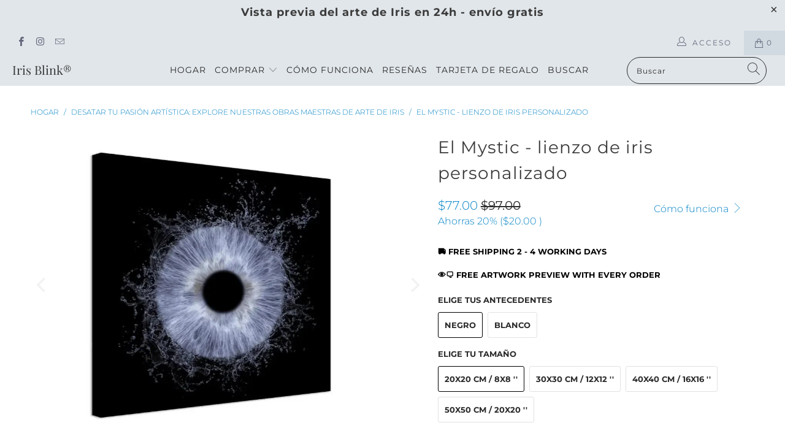

--- FILE ---
content_type: text/html; charset=utf-8
request_url: https://irisblink.com/es-eu/products/el-mystic-lienzo-de-iris-personalizado
body_size: 67253
content:


 <!DOCTYPE html>
<html lang="es"> <head> <meta charset="utf-8"> <meta http-equiv="cleartype" content="on"> <meta name="robots" content="index,follow"> <!-- Mobile Specific Metas --> <meta name="HandheldFriendly" content="True"> <meta name="MobileOptimized" content="320"> <meta name="viewport" content="width=device-width,initial-scale=1"> <meta name="theme-color" content="#ffffff"> <title>
      Sumergirse con el lienzo de iris personalizado místico - Iris Blink®</title> <link rel="preconnect dns-prefetch" href="https://fonts.shopifycdn.com" /> <link rel="preconnect dns-prefetch" href="https://cdn.shopify.com" /> <link rel="preconnect dns-prefetch" href="https://v.shopify.com" /> <link rel="preconnect dns-prefetch" href="https://cdn.shopifycloud.com" />

    

<link rel="preload" href="//irisblink.com/cdn/shop/t/2/assets/styles.scss.css?v=113587492225077100611753508646" as="style">
<link rel="stylesheet" href="//irisblink.com/cdn/shop/t/2/assets/styles.scss.css?v=113587492225077100611753508646">
<link rel="preload" href="https://cdnjs.cloudflare.com/ajax/libs/fancybox/3.5.6/jquery.fancybox.css" as="style">
<link rel="stylesheet" href="https://cdnjs.cloudflare.com/ajax/libs/fancybox/3.5.6/jquery.fancybox.css"> <script>
      window.lazySizesConfig = window.lazySizesConfig || {};

      lazySizesConfig.expand = 300;
      lazySizesConfig.loadHidden = false;
      
      /*! lazysizes - v4.1.4 */
      !function(a,b){var c=b(a,a.document);a.lazySizes=c,"object"==typeof module&&module.exports&&(module.exports=c)}(window,function(a,b){"use strict";if(b.getElementsByClassName){var c,d,e=b.documentElement,f=a.Date,g=a.HTMLPictureElement,h="addEventListener",i="getAttribute",j=a[h],k=a.setTimeout,l=a.requestAnimationFrame||k,m=a.requestIdleCallback,n=/^picture$/i,o=["load","error","lazyincluded","_lazyloaded"],p={},q=Array.prototype.forEach,r=function(a,b){return p[b]||(p[b]=new RegExp("(\\s|^)"+b+"(\\s|$)")),p[b].test(a[i]("class")||"")&&p[b]},s=function(a,b){r(a,b)||a.setAttribute("class",(a[i]("class")||"").trim()+" "+b)},t=function(a,b){var c;(c=r(a,b))&&a.setAttribute("class",(a[i]("class")||"").replace(c," "))},u=function(a,b,c){var d=c?h:"removeEventListener";c&&u(a,b),o.forEach(function(c){a[d](c,b)})},v=function(a,d,e,f,g){var h=b.createEvent("Event");return e||(e={}),e.instance=c,h.initEvent(d,!f,!g),h.detail=e,a.dispatchEvent(h),h},w=function(b,c){var e;!g&&(e=a.picturefill||d.pf)?(c&&c.src&&!b[i]("srcset")&&b.setAttribute("srcset",c.src),e({reevaluate:!0,elements:[b]})):c&&c.src&&(b.src=c.src)},x=function(a,b){return(getComputedStyle(a,null)||{})[b]},y=function(a,b,c){for(c=c||a.offsetWidth;c<d.minSize&&b&&!a._lazysizesWidth;)c=b.offsetWidth,b=b.parentNode;return c},z=function(){var a,c,d=[],e=[],f=d,g=function(){var b=f;for(f=d.length?e:d,a=!0,c=!1;b.length;)b.shift()();a=!1},h=function(d,e){a&&!e?d.apply(this,arguments):(f.push(d),c||(c=!0,(b.hidden?k:l)(g)))};return h._lsFlush=g,h}(),A=function(a,b){return b?function(){z(a)}:function(){var b=this,c=arguments;z(function(){a.apply(b,c)})}},B=function(a){var b,c=0,e=d.throttleDelay,g=d.ricTimeout,h=function(){b=!1,c=f.now(),a()},i=m&&g>49?function(){m(h,{timeout:g}),g!==d.ricTimeout&&(g=d.ricTimeout)}:A(function(){k(h)},!0);return function(a){var d;(a=a===!0)&&(g=33),b||(b=!0,d=e-(f.now()-c),0>d&&(d=0),a||9>d?i():k(i,d))}},C=function(a){var b,c,d=99,e=function(){b=null,a()},g=function(){var a=f.now()-c;d>a?k(g,d-a):(m||e)(e)};return function(){c=f.now(),b||(b=k(g,d))}};!function(){var b,c={lazyClass:"lazyload",loadedClass:"lazyloaded",loadingClass:"lazyloading",preloadClass:"lazypreload",errorClass:"lazyerror",autosizesClass:"lazyautosizes",srcAttr:"data-src",srcsetAttr:"data-srcset",sizesAttr:"data-sizes",minSize:40,customMedia:{},init:!0,expFactor:1.5,hFac:.8,loadMode:2,loadHidden:!0,ricTimeout:0,throttleDelay:125};d=a.lazySizesConfig||a.lazysizesConfig||{};for(b in c)b in d||(d[b]=c[b]);a.lazySizesConfig=d,k(function(){d.init&&F()})}();var D=function(){var g,l,m,o,p,y,D,F,G,H,I,J,K,L,M=/^img$/i,N=/^iframe$/i,O="onscroll"in a&&!/(gle|ing)bot/.test(navigator.userAgent),P=0,Q=0,R=0,S=-1,T=function(a){R--,a&&a.target&&u(a.target,T),(!a||0>R||!a.target)&&(R=0)},U=function(a,c){var d,f=a,g="hidden"==x(b.body,"visibility")||"hidden"!=x(a.parentNode,"visibility")&&"hidden"!=x(a,"visibility");for(F-=c,I+=c,G-=c,H+=c;g&&(f=f.offsetParent)&&f!=b.body&&f!=e;)g=(x(f,"opacity")||1)>0,g&&"visible"!=x(f,"overflow")&&(d=f.getBoundingClientRect(),g=H>d.left&&G<d.right&&I>d.top-1&&F<d.bottom+1);return g},V=function(){var a,f,h,j,k,m,n,p,q,r=c.elements;if((o=d.loadMode)&&8>R&&(a=r.length)){f=0,S++,null==K&&("expand"in d||(d.expand=e.clientHeight>500&&e.clientWidth>500?500:370),J=d.expand,K=J*d.expFactor),K>Q&&1>R&&S>2&&o>2&&!b.hidden?(Q=K,S=0):Q=o>1&&S>1&&6>R?J:P;for(;a>f;f++)if(r[f]&&!r[f]._lazyRace)if(O)if((p=r[f][i]("data-expand"))&&(m=1*p)||(m=Q),q!==m&&(y=innerWidth+m*L,D=innerHeight+m,n=-1*m,q=m),h=r[f].getBoundingClientRect(),(I=h.bottom)>=n&&(F=h.top)<=D&&(H=h.right)>=n*L&&(G=h.left)<=y&&(I||H||G||F)&&(d.loadHidden||"hidden"!=x(r[f],"visibility"))&&(l&&3>R&&!p&&(3>o||4>S)||U(r[f],m))){if(ba(r[f]),k=!0,R>9)break}else!k&&l&&!j&&4>R&&4>S&&o>2&&(g[0]||d.preloadAfterLoad)&&(g[0]||!p&&(I||H||G||F||"auto"!=r[f][i](d.sizesAttr)))&&(j=g[0]||r[f]);else ba(r[f]);j&&!k&&ba(j)}},W=B(V),X=function(a){s(a.target,d.loadedClass),t(a.target,d.loadingClass),u(a.target,Z),v(a.target,"lazyloaded")},Y=A(X),Z=function(a){Y({target:a.target})},$=function(a,b){try{a.contentWindow.location.replace(b)}catch(c){a.src=b}},_=function(a){var b,c=a[i](d.srcsetAttr);(b=d.customMedia[a[i]("data-media")||a[i]("media")])&&a.setAttribute("media",b),c&&a.setAttribute("srcset",c)},aa=A(function(a,b,c,e,f){var g,h,j,l,o,p;(o=v(a,"lazybeforeunveil",b)).defaultPrevented||(e&&(c?s(a,d.autosizesClass):a.setAttribute("sizes",e)),h=a[i](d.srcsetAttr),g=a[i](d.srcAttr),f&&(j=a.parentNode,l=j&&n.test(j.nodeName||"")),p=b.firesLoad||"src"in a&&(h||g||l),o={target:a},p&&(u(a,T,!0),clearTimeout(m),m=k(T,2500),s(a,d.loadingClass),u(a,Z,!0)),l&&q.call(j.getElementsByTagName("source"),_),h?a.setAttribute("srcset",h):g&&!l&&(N.test(a.nodeName)?$(a,g):a.src=g),f&&(h||l)&&w(a,{src:g})),a._lazyRace&&delete a._lazyRace,t(a,d.lazyClass),z(function(){(!p||a.complete&&a.naturalWidth>1)&&(p?T(o):R--,X(o))},!0)}),ba=function(a){var b,c=M.test(a.nodeName),e=c&&(a[i](d.sizesAttr)||a[i]("sizes")),f="auto"==e;(!f&&l||!c||!a[i]("src")&&!a.srcset||a.complete||r(a,d.errorClass)||!r(a,d.lazyClass))&&(b=v(a,"lazyunveilread").detail,f&&E.updateElem(a,!0,a.offsetWidth),a._lazyRace=!0,R++,aa(a,b,f,e,c))},ca=function(){if(!l){if(f.now()-p<999)return void k(ca,999);var a=C(function(){d.loadMode=3,W()});l=!0,d.loadMode=3,W(),j("scroll",function(){3==d.loadMode&&(d.loadMode=2),a()},!0)}};return{_:function(){p=f.now(),c.elements=b.getElementsByClassName(d.lazyClass),g=b.getElementsByClassName(d.lazyClass+" "+d.preloadClass),L=d.hFac,j("scroll",W,!0),j("resize",W,!0),a.MutationObserver?new MutationObserver(W).observe(e,{childList:!0,subtree:!0,attributes:!0}):(e[h]("DOMNodeInserted",W,!0),e[h]("DOMAttrModified",W,!0),setInterval(W,999)),j("hashchange",W,!0),["focus","mouseover","click","load","transitionend","animationend","webkitAnimationEnd"].forEach(function(a){b[h](a,W,!0)}),/d$|^c/.test(b.readyState)?ca():(j("load",ca),b[h]("DOMContentLoaded",W),k(ca,2e4)),c.elements.length?(V(),z._lsFlush()):W()},checkElems:W,unveil:ba}}(),E=function(){var a,c=A(function(a,b,c,d){var e,f,g;if(a._lazysizesWidth=d,d+="px",a.setAttribute("sizes",d),n.test(b.nodeName||""))for(e=b.getElementsByTagName("source"),f=0,g=e.length;g>f;f++)e[f].setAttribute("sizes",d);c.detail.dataAttr||w(a,c.detail)}),e=function(a,b,d){var e,f=a.parentNode;f&&(d=y(a,f,d),e=v(a,"lazybeforesizes",{width:d,dataAttr:!!b}),e.defaultPrevented||(d=e.detail.width,d&&d!==a._lazysizesWidth&&c(a,f,e,d)))},f=function(){var b,c=a.length;if(c)for(b=0;c>b;b++)e(a[b])},g=C(f);return{_:function(){a=b.getElementsByClassName(d.autosizesClass),j("resize",g)},checkElems:g,updateElem:e}}(),F=function(){F.i||(F.i=!0,E._(),D._())};return c={cfg:d,autoSizer:E,loader:D,init:F,uP:w,aC:s,rC:t,hC:r,fire:v,gW:y,rAF:z}}});

      /*! lazysizes - v4.1.4 */
      !function(a,b){var c=function(){b(a.lazySizes),a.removeEventListener("lazyunveilread",c,!0)};b=b.bind(null,a,a.document),"object"==typeof module&&module.exports?b(require("lazysizes")):a.lazySizes?c():a.addEventListener("lazyunveilread",c,!0)}(window,function(a,b,c){"use strict";function d(){this.ratioElems=b.getElementsByClassName("lazyaspectratio"),this._setupEvents(),this.processImages()}if(a.addEventListener){var e,f,g,h=Array.prototype.forEach,i=/^picture$/i,j="data-aspectratio",k="img["+j+"]",l=function(b){return a.matchMedia?(l=function(a){return!a||(matchMedia(a)||{}).matches})(b):a.Modernizr&&Modernizr.mq?!b||Modernizr.mq(b):!b},m=c.aC,n=c.rC,o=c.cfg;d.prototype={_setupEvents:function(){var a=this,c=function(b){b.naturalWidth<36?a.addAspectRatio(b,!0):a.removeAspectRatio(b,!0)},d=function(){a.processImages()};b.addEventListener("load",function(a){a.target.getAttribute&&a.target.getAttribute(j)&&c(a.target)},!0),addEventListener("resize",function(){var b,d=function(){h.call(a.ratioElems,c)};return function(){clearTimeout(b),b=setTimeout(d,99)}}()),b.addEventListener("DOMContentLoaded",d),addEventListener("load",d)},processImages:function(a){var c,d;a||(a=b),c="length"in a&&!a.nodeName?a:a.querySelectorAll(k);for(d=0;d<c.length;d++)c[d].naturalWidth>36?this.removeAspectRatio(c[d]):this.addAspectRatio(c[d])},getSelectedRatio:function(a){var b,c,d,e,f,g=a.parentNode;if(g&&i.test(g.nodeName||""))for(d=g.getElementsByTagName("source"),b=0,c=d.length;c>b;b++)if(e=d[b].getAttribute("data-media")||d[b].getAttribute("media"),o.customMedia[e]&&(e=o.customMedia[e]),l(e)){f=d[b].getAttribute(j);break}return f||a.getAttribute(j)||""},parseRatio:function(){var a=/^\s*([+\d\.]+)(\s*[\/x]\s*([+\d\.]+))?\s*$/,b={};return function(c){var d;return!b[c]&&(d=c.match(a))&&(d[3]?b[c]=d[1]/d[3]:b[c]=1*d[1]),b[c]}}(),addAspectRatio:function(b,c){var d,e=b.offsetWidth,f=b.offsetHeight;return c||m(b,"lazyaspectratio"),36>e&&0>=f?void((e||f&&a.console)&&console.log("Define width or height of image, so we can calculate the other dimension")):(d=this.getSelectedRatio(b),d=this.parseRatio(d),void(d&&(e?b.style.height=e/d+"px":b.style.width=f*d+"px")))},removeAspectRatio:function(a){n(a,"lazyaspectratio"),a.style.height="",a.style.width="",a.removeAttribute(j)}},f=function(){g=a.jQuery||a.Zepto||a.shoestring||a.$,g&&g.fn&&!g.fn.imageRatio&&g.fn.filter&&g.fn.add&&g.fn.find?g.fn.imageRatio=function(){return e.processImages(this.find(k).add(this.filter(k))),this}:g=!1},f(),setTimeout(f),e=new d,a.imageRatio=e,"object"==typeof module&&module.exports?module.exports=e:"function"==typeof define&&define.amd&&define(e)}});

        /*! lazysizes - v4.1.5 */
        !function(a,b){var c=function(){b(a.lazySizes),a.removeEventListener("lazyunveilread",c,!0)};b=b.bind(null,a,a.document),"object"==typeof module&&module.exports?b(require("lazysizes")):a.lazySizes?c():a.addEventListener("lazyunveilread",c,!0)}(window,function(a,b,c){"use strict";if(a.addEventListener){var d=/\s+/g,e=/\s*\|\s+|\s+\|\s*/g,f=/^(.+?)(?:\s+\[\s*(.+?)\s*\])(?:\s+\[\s*(.+?)\s*\])?$/,g=/^\s*\(*\s*type\s*:\s*(.+?)\s*\)*\s*$/,h=/\(|\)|'/,i={contain:1,cover:1},j=function(a){var b=c.gW(a,a.parentNode);return(!a._lazysizesWidth||b>a._lazysizesWidth)&&(a._lazysizesWidth=b),a._lazysizesWidth},k=function(a){var b;return b=(getComputedStyle(a)||{getPropertyValue:function(){}}).getPropertyValue("background-size"),!i[b]&&i[a.style.backgroundSize]&&(b=a.style.backgroundSize),b},l=function(a,b){if(b){var c=b.match(g);c&&c[1]?a.setAttribute("type",c[1]):a.setAttribute("media",lazySizesConfig.customMedia[b]||b)}},m=function(a,c,g){var h=b.createElement("picture"),i=c.getAttribute(lazySizesConfig.sizesAttr),j=c.getAttribute("data-ratio"),k=c.getAttribute("data-optimumx");c._lazybgset&&c._lazybgset.parentNode==c&&c.removeChild(c._lazybgset),Object.defineProperty(g,"_lazybgset",{value:c,writable:!0}),Object.defineProperty(c,"_lazybgset",{value:h,writable:!0}),a=a.replace(d," ").split(e),h.style.display="none",g.className=lazySizesConfig.lazyClass,1!=a.length||i||(i="auto"),a.forEach(function(a){var c,d=b.createElement("source");i&&"auto"!=i&&d.setAttribute("sizes",i),(c=a.match(f))?(d.setAttribute(lazySizesConfig.srcsetAttr,c[1]),l(d,c[2]),l(d,c[3])):d.setAttribute(lazySizesConfig.srcsetAttr,a),h.appendChild(d)}),i&&(g.setAttribute(lazySizesConfig.sizesAttr,i),c.removeAttribute(lazySizesConfig.sizesAttr),c.removeAttribute("sizes")),k&&g.setAttribute("data-optimumx",k),j&&g.setAttribute("data-ratio",j),h.appendChild(g),c.appendChild(h)},n=function(a){if(a.target._lazybgset){var b=a.target,d=b._lazybgset,e=b.currentSrc||b.src;if(e){var f=c.fire(d,"bgsetproxy",{src:e,useSrc:h.test(e)?JSON.stringify(e):e});f.defaultPrevented||(d.style.backgroundImage="url("+f.detail.useSrc+")")}b._lazybgsetLoading&&(c.fire(d,"_lazyloaded",{},!1,!0),delete b._lazybgsetLoading)}};addEventListener("lazybeforeunveil",function(a){var d,e,f;!a.defaultPrevented&&(d=a.target.getAttribute("data-bgset"))&&(f=a.target,e=b.createElement("img"),e.alt="",e._lazybgsetLoading=!0,a.detail.firesLoad=!0,m(d,f,e),setTimeout(function(){c.loader.unveil(e),c.rAF(function(){c.fire(e,"_lazyloaded",{},!0,!0),e.complete&&n({target:e})})}))}),b.addEventListener("load",n,!0),a.addEventListener("lazybeforesizes",function(a){if(a.detail.instance==c&&a.target._lazybgset&&a.detail.dataAttr){var b=a.target._lazybgset,d=k(b);i[d]&&(a.target._lazysizesParentFit=d,c.rAF(function(){a.target.setAttribute("data-parent-fit",d),a.target._lazysizesParentFit&&delete a.target._lazysizesParentFit}))}},!0),b.documentElement.addEventListener("lazybeforesizes",function(a){!a.defaultPrevented&&a.target._lazybgset&&a.detail.instance==c&&(a.detail.width=j(a.target._lazybgset))})}});</script> <script>
      
Shopify = window.Shopify || {};Shopify.theme_settings = {};Shopify.currency_settings = {};Shopify.theme_settings.display_tos_checkbox = false;Shopify.theme_settings.go_to_checkout = true;Shopify.theme_settings.cart_action = "redirect_checkout";Shopify.theme_settings.collection_swatches = false;Shopify.theme_settings.collection_secondary_image = true;Shopify.theme_settings.show_multiple_currencies = false;Shopify.theme_settings.currency_format = 'money_format';Shopify.currency_settings.shopifyMultiCurrencyIsEnabled = false;Shopify.currency_settings.shop_currency = "USD";Shopify.currency_settings.default_currency = "Dólar estadounidense";Shopify.currency_settings.money_with_currency_format = "${{amount}} USD";Shopify.currency_settings.money_format = "${{amount}}";Shopify.theme_settings.display_inventory_left = false;Shopify.theme_settings.inventory_threshold = 10;Shopify.theme_settings.limit_quantity = false;Shopify.theme_settings.menu_position = "inline";Shopify.theme_settings.newsletter_popup = false;Shopify.theme_settings.newsletter_popup_days = "7";Shopify.theme_settings.newsletter_popup_mobile = false;Shopify.theme_settings.newsletter_popup_seconds = 30;Shopify.theme_settings.pagination_type = "basic_pagination";Shopify.theme_settings.search_pagination_type = "basic_pagination";Shopify.theme_settings.enable_shopify_review_comments = false;Shopify.theme_settings.enable_shopify_collection_badges = false;Shopify.theme_settings.quick_shop_thumbnail_position = "bottom-thumbnails";Shopify.theme_settings.product_form_style = "swatches";Shopify.theme_settings.sale_banner_enabled = false;Shopify.theme_settings.display_savings = true;Shopify.theme_settings.display_sold_out_price = false;Shopify.theme_settings.sold_out_text = "Agotado";Shopify.theme_settings.free_text = "Gratis";Shopify.theme_settings.video_looping = false;Shopify.theme_settings.search_option = "products";Shopify.theme_settings.search_items_to_display = 5;Shopify.theme_settings.enable_autocomplete = true;Shopify.theme_settings.page_dots_enabled = true;Shopify.theme_settings.slideshow_arrow_size = "regular";Shopify.theme_settings.quick_shop_enabled = true;Shopify.translation =Shopify.translation || {};Shopify.translation.agree_to_terms_warning = "Debe estar de acuerdo con los términos y condiciones para pagar.";Shopify.translation.one_item_left = "Artículo izquierdo";Shopify.translation.items_left_text = "Artículos restantes";Shopify.translation.cart_savings_text = "Ahorros totales";Shopify.translation.cart_discount_text = "Descuento";Shopify.translation.cart_subtotal_text = "Total parcial";Shopify.translation.cart_remove_text = "Eliminar";Shopify.translation.newsletter_success_text = "¡Gracias por unirse a nuestra lista de correo!";Shopify.translation.notify_email = "Ingrese su dirección de correo electrónico ...";Shopify.translation.notify_email_value = "Translation missing: es.contact.fields.email";Shopify.translation.notify_email_send = "Enviar";Shopify.translation.notify_message_first = "Por favor, notifílame cuando ";Shopify.translation.notify_message_last = " está disponible - ";Shopify.translation.notify_success_text = "¡Gracias! ¡Le notificaremos cuando este producto esté disponible!";Shopify.translation.add_to_cart = "añadir a la cesta";Shopify.translation.coming_soon_text = "Coming Soon";Shopify.translation.sold_out_text = "Agotado";Shopify.translation.sale_text = "Venta";Shopify.translation.savings_text = "Ahorras";Shopify.translation.free_price_text = "Translation missing: es.settings.free_price_text";Shopify.translation.from_text = "de";Shopify.translation.new_text = "Nuevo";Shopify.translation.pre_order_text = "Hacer un pedido";Shopify.translation.unavailable_text = "Indisponible";Shopify.translation.all_results = "Ver todos los resultados";</script> <meta name="description" content="Explore el arte de iris personalizado con nuestro místico lienzo de iris personalizado. Transforme los detalles de sus ojos únicos en una obra maestra de lona vibrante y premium." /> <link rel="shortcut icon" type="image/x-icon" href="//irisblink.com/cdn/shop/files/Untitled-removebg1_180x180.png?v=1713690024"> <link rel="apple-touch-icon" href="//irisblink.com/cdn/shop/files/Untitled-removebg1_180x180.png?v=1713690024"/> <link rel="apple-touch-icon" sizes="57x57" href="//irisblink.com/cdn/shop/files/Untitled-removebg1_57x57.png?v=1713690024"/> <link rel="apple-touch-icon" sizes="60x60" href="//irisblink.com/cdn/shop/files/Untitled-removebg1_60x60.png?v=1713690024"/> <link rel="apple-touch-icon" sizes="72x72" href="//irisblink.com/cdn/shop/files/Untitled-removebg1_72x72.png?v=1713690024"/> <link rel="apple-touch-icon" sizes="76x76" href="//irisblink.com/cdn/shop/files/Untitled-removebg1_76x76.png?v=1713690024"/> <link rel="apple-touch-icon" sizes="114x114" href="//irisblink.com/cdn/shop/files/Untitled-removebg1_114x114.png?v=1713690024"/> <link rel="apple-touch-icon" sizes="180x180" href="//irisblink.com/cdn/shop/files/Untitled-removebg1_180x180.png?v=1713690024"/> <link rel="apple-touch-icon" sizes="228x228" href="//irisblink.com/cdn/shop/files/Untitled-removebg1_228x228.png?v=1713690024"/> <link rel="canonical" href="https://irisblink.com/es-eu/products/el-mystic-lienzo-de-iris-personalizado" /> <script>window.performance && window.performance.mark && window.performance.mark('shopify.content_for_header.start');</script><meta id="shopify-digital-wallet" name="shopify-digital-wallet" content="/81455612250/digital_wallets/dialog">
<meta name="shopify-checkout-api-token" content="cdf8f6d3b29d302adf6dd02519c72c6a">
<meta id="in-context-paypal-metadata" data-shop-id="81455612250" data-venmo-supported="false" data-environment="production" data-locale="es_ES" data-paypal-v4="true" data-currency="USD">
<link rel="alternate" hreflang="x-default" href="https://irisblink.com/en-in/products/the-mystic-custom-iris-canvas">
<link rel="alternate" hreflang="en" href="https://irisblink.com/en-in/products/the-mystic-custom-iris-canvas">
<link rel="alternate" hreflang="pt" href="https://irisblink.com/pt-in/products/the-mystic-custom-iris-canvas">
<link rel="alternate" hreflang="ko" href="https://irisblink.com/ko-in/products/%EC%8B%A0%EB%B9%84%ED%95%9C-%EC%BB%A4%EC%8A%A4%ED%85%80-%EC%95%84%EC%9D%B4%EB%A6%AC%EC%8A%A4-%EC%BA%94%EB%B2%84%EC%8A%A4">
<link rel="alternate" hreflang="ja" href="https://irisblink.com/ja-in/products/mystic-%E3%82%AB%E3%82%B9%E3%82%BF%E3%83%A0%E3%82%A2%E3%82%A4%E3%83%AA%E3%82%B9%E3%82%AD%E3%83%A3%E3%83%B3%E3%83%90%E3%82%B9">
<link rel="alternate" hreflang="ar" href="https://irisblink.com/ar-in/products/the-mystic-%D9%82%D9%85%D8%A7%D8%B4-%D8%A7%D9%84%D9%82%D8%B2%D8%AD%D9%8A%D8%A9-%D8%A7%D9%84%D9%85%D8%AE%D8%B5%D8%B5">
<link rel="alternate" hreflang="tr" href="https://irisblink.com/tr-in/products/mystic-ozel-iris-canvas">
<link rel="alternate" hreflang="zh-Hans" href="https://irisblink.com/zh-hans-in/products/%E7%A5%9E%E7%A7%98-%E8%87%AA%E5%AE%9A%E4%B9%89%E8%99%B9%E8%86%9C%E5%B8%86%E5%B8%83">
<link rel="alternate" hreflang="zh-Hant" href="https://irisblink.com/zh-hant-in/products/%E7%A5%9E%E7%A7%98-%E8%87%AA%E5%AE%9A%E7%BE%A9%E8%99%B9%E8%86%9C%E5%B8%86%E5%B8%83">
<link rel="alternate" hreflang="es" href="https://irisblink.com/es-in/products/el-mystic-lienzo-de-iris-personalizado">
<link rel="alternate" hreflang="no" href="https://irisblink.com/no-in/products/the-mystic-custom-iris-canvas">
<link rel="alternate" hreflang="fr" href="https://irisblink.com/fr-in/products/the-mystic-custom-iris-canvas">
<link rel="alternate" hreflang="de" href="https://irisblink.com/de-in/products/die-mystische-benutzerdefinierte-iris-leinwand">
<link rel="alternate" hreflang="cs" href="https://irisblink.com/cs-in/products/mystic-custom-iris-canvas">
<link rel="alternate" hreflang="da" href="https://irisblink.com/da-in/products/den-mystiske-brugerdefinerede-iris-laerred">
<link rel="alternate" hreflang="nl" href="https://irisblink.com/nl-in/products/de-mystic-aangepaste-iris-canvas">
<link rel="alternate" hreflang="fi" href="https://irisblink.com/fi-in/products/mystic-custom-iris-canvas-1">
<link rel="alternate" hreflang="hu" href="https://irisblink.com/hu-in/products/a-misztikus-egyedi-irisz-vaszon">
<link rel="alternate" hreflang="it" href="https://irisblink.com/it-in/products/the-mystic-custom-iris-canvas">
<link rel="alternate" hreflang="pl" href="https://irisblink.com/pl-in/products/mystic-custom-iris-canvas-2">
<link rel="alternate" hreflang="ro" href="https://irisblink.com/ro-in/products/the-mystic-custom-iris-canvas">
<link rel="alternate" hreflang="sv" href="https://irisblink.com/sv-in/products/den-mystiska-anpassade-irisduken">
<link rel="alternate" hreflang="en-AT" href="https://irisblink.com/en-eu/products/the-mystic-custom-iris-canvas">
<link rel="alternate" hreflang="fr-AT" href="https://irisblink.com/fr-eu/products/the-mystic-custom-iris-canvas">
<link rel="alternate" hreflang="de-AT" href="https://irisblink.com/de-eu/products/die-mystische-benutzerdefinierte-iris-leinwand">
<link rel="alternate" hreflang="es-AT" href="https://irisblink.com/es-eu/products/el-mystic-lienzo-de-iris-personalizado">
<link rel="alternate" hreflang="pt-AT" href="https://irisblink.com/pt-eu/products/the-mystic-custom-iris-canvas">
<link rel="alternate" hreflang="sv-AT" href="https://irisblink.com/sv-eu/products/den-mystiska-anpassade-irisduken">
<link rel="alternate" hreflang="cs-AT" href="https://irisblink.com/cs-eu/products/mystic-custom-iris-canvas">
<link rel="alternate" hreflang="da-AT" href="https://irisblink.com/da-eu/products/den-mystiske-brugerdefinerede-iris-laerred">
<link rel="alternate" hreflang="fi-AT" href="https://irisblink.com/fi-eu/products/mystic-custom-iris-canvas-1">
<link rel="alternate" hreflang="hu-AT" href="https://irisblink.com/hu-eu/products/a-misztikus-egyedi-irisz-vaszon">
<link rel="alternate" hreflang="it-AT" href="https://irisblink.com/it-eu/products/the-mystic-custom-iris-canvas">
<link rel="alternate" hreflang="nl-AT" href="https://irisblink.com/nl-eu/products/de-mystic-aangepaste-iris-canvas">
<link rel="alternate" hreflang="pl-AT" href="https://irisblink.com/pl-eu/products/mystic-custom-iris-canvas-2">
<link rel="alternate" hreflang="ro-AT" href="https://irisblink.com/ro-eu/products/the-mystic-custom-iris-canvas">
<link rel="alternate" hreflang="no-AT" href="https://irisblink.com/no-eu/products/the-mystic-custom-iris-canvas">
<link rel="alternate" hreflang="ar-AT" href="https://irisblink.com/ar-eu/products/the-mystic-%D9%82%D9%85%D8%A7%D8%B4-%D8%A7%D9%84%D9%82%D8%B2%D8%AD%D9%8A%D8%A9-%D8%A7%D9%84%D9%85%D8%AE%D8%B5%D8%B5">
<link rel="alternate" hreflang="zh-Hans-AT" href="https://irisblink.com/zh-hans-eu/products/%E7%A5%9E%E7%A7%98-%E8%87%AA%E5%AE%9A%E4%B9%89%E8%99%B9%E8%86%9C%E5%B8%86%E5%B8%83">
<link rel="alternate" hreflang="zh-Hant-AT" href="https://irisblink.com/zh-hant-eu/products/%E7%A5%9E%E7%A7%98-%E8%87%AA%E5%AE%9A%E7%BE%A9%E8%99%B9%E8%86%9C%E5%B8%86%E5%B8%83">
<link rel="alternate" hreflang="ja-AT" href="https://irisblink.com/ja-eu/products/mystic-%E3%82%AB%E3%82%B9%E3%82%BF%E3%83%A0%E3%82%A2%E3%82%A4%E3%83%AA%E3%82%B9%E3%82%AD%E3%83%A3%E3%83%B3%E3%83%90%E3%82%B9">
<link rel="alternate" hreflang="ko-AT" href="https://irisblink.com/ko-eu/products/%EC%8B%A0%EB%B9%84%ED%95%9C-%EC%BB%A4%EC%8A%A4%ED%85%80-%EC%95%84%EC%9D%B4%EB%A6%AC%EC%8A%A4-%EC%BA%94%EB%B2%84%EC%8A%A4">
<link rel="alternate" hreflang="tr-AT" href="https://irisblink.com/tr-eu/products/mystic-ozel-iris-canvas">
<link rel="alternate" hreflang="en-BE" href="https://irisblink.com/en-eu/products/the-mystic-custom-iris-canvas">
<link rel="alternate" hreflang="fr-BE" href="https://irisblink.com/fr-eu/products/the-mystic-custom-iris-canvas">
<link rel="alternate" hreflang="de-BE" href="https://irisblink.com/de-eu/products/die-mystische-benutzerdefinierte-iris-leinwand">
<link rel="alternate" hreflang="es-BE" href="https://irisblink.com/es-eu/products/el-mystic-lienzo-de-iris-personalizado">
<link rel="alternate" hreflang="pt-BE" href="https://irisblink.com/pt-eu/products/the-mystic-custom-iris-canvas">
<link rel="alternate" hreflang="sv-BE" href="https://irisblink.com/sv-eu/products/den-mystiska-anpassade-irisduken">
<link rel="alternate" hreflang="cs-BE" href="https://irisblink.com/cs-eu/products/mystic-custom-iris-canvas">
<link rel="alternate" hreflang="da-BE" href="https://irisblink.com/da-eu/products/den-mystiske-brugerdefinerede-iris-laerred">
<link rel="alternate" hreflang="fi-BE" href="https://irisblink.com/fi-eu/products/mystic-custom-iris-canvas-1">
<link rel="alternate" hreflang="hu-BE" href="https://irisblink.com/hu-eu/products/a-misztikus-egyedi-irisz-vaszon">
<link rel="alternate" hreflang="it-BE" href="https://irisblink.com/it-eu/products/the-mystic-custom-iris-canvas">
<link rel="alternate" hreflang="nl-BE" href="https://irisblink.com/nl-eu/products/de-mystic-aangepaste-iris-canvas">
<link rel="alternate" hreflang="pl-BE" href="https://irisblink.com/pl-eu/products/mystic-custom-iris-canvas-2">
<link rel="alternate" hreflang="ro-BE" href="https://irisblink.com/ro-eu/products/the-mystic-custom-iris-canvas">
<link rel="alternate" hreflang="no-BE" href="https://irisblink.com/no-eu/products/the-mystic-custom-iris-canvas">
<link rel="alternate" hreflang="ar-BE" href="https://irisblink.com/ar-eu/products/the-mystic-%D9%82%D9%85%D8%A7%D8%B4-%D8%A7%D9%84%D9%82%D8%B2%D8%AD%D9%8A%D8%A9-%D8%A7%D9%84%D9%85%D8%AE%D8%B5%D8%B5">
<link rel="alternate" hreflang="zh-Hans-BE" href="https://irisblink.com/zh-hans-eu/products/%E7%A5%9E%E7%A7%98-%E8%87%AA%E5%AE%9A%E4%B9%89%E8%99%B9%E8%86%9C%E5%B8%86%E5%B8%83">
<link rel="alternate" hreflang="zh-Hant-BE" href="https://irisblink.com/zh-hant-eu/products/%E7%A5%9E%E7%A7%98-%E8%87%AA%E5%AE%9A%E7%BE%A9%E8%99%B9%E8%86%9C%E5%B8%86%E5%B8%83">
<link rel="alternate" hreflang="ja-BE" href="https://irisblink.com/ja-eu/products/mystic-%E3%82%AB%E3%82%B9%E3%82%BF%E3%83%A0%E3%82%A2%E3%82%A4%E3%83%AA%E3%82%B9%E3%82%AD%E3%83%A3%E3%83%B3%E3%83%90%E3%82%B9">
<link rel="alternate" hreflang="ko-BE" href="https://irisblink.com/ko-eu/products/%EC%8B%A0%EB%B9%84%ED%95%9C-%EC%BB%A4%EC%8A%A4%ED%85%80-%EC%95%84%EC%9D%B4%EB%A6%AC%EC%8A%A4-%EC%BA%94%EB%B2%84%EC%8A%A4">
<link rel="alternate" hreflang="tr-BE" href="https://irisblink.com/tr-eu/products/mystic-ozel-iris-canvas">
<link rel="alternate" hreflang="en-HR" href="https://irisblink.com/en-eu/products/the-mystic-custom-iris-canvas">
<link rel="alternate" hreflang="fr-HR" href="https://irisblink.com/fr-eu/products/the-mystic-custom-iris-canvas">
<link rel="alternate" hreflang="de-HR" href="https://irisblink.com/de-eu/products/die-mystische-benutzerdefinierte-iris-leinwand">
<link rel="alternate" hreflang="es-HR" href="https://irisblink.com/es-eu/products/el-mystic-lienzo-de-iris-personalizado">
<link rel="alternate" hreflang="pt-HR" href="https://irisblink.com/pt-eu/products/the-mystic-custom-iris-canvas">
<link rel="alternate" hreflang="sv-HR" href="https://irisblink.com/sv-eu/products/den-mystiska-anpassade-irisduken">
<link rel="alternate" hreflang="cs-HR" href="https://irisblink.com/cs-eu/products/mystic-custom-iris-canvas">
<link rel="alternate" hreflang="da-HR" href="https://irisblink.com/da-eu/products/den-mystiske-brugerdefinerede-iris-laerred">
<link rel="alternate" hreflang="fi-HR" href="https://irisblink.com/fi-eu/products/mystic-custom-iris-canvas-1">
<link rel="alternate" hreflang="hu-HR" href="https://irisblink.com/hu-eu/products/a-misztikus-egyedi-irisz-vaszon">
<link rel="alternate" hreflang="it-HR" href="https://irisblink.com/it-eu/products/the-mystic-custom-iris-canvas">
<link rel="alternate" hreflang="nl-HR" href="https://irisblink.com/nl-eu/products/de-mystic-aangepaste-iris-canvas">
<link rel="alternate" hreflang="pl-HR" href="https://irisblink.com/pl-eu/products/mystic-custom-iris-canvas-2">
<link rel="alternate" hreflang="ro-HR" href="https://irisblink.com/ro-eu/products/the-mystic-custom-iris-canvas">
<link rel="alternate" hreflang="no-HR" href="https://irisblink.com/no-eu/products/the-mystic-custom-iris-canvas">
<link rel="alternate" hreflang="ar-HR" href="https://irisblink.com/ar-eu/products/the-mystic-%D9%82%D9%85%D8%A7%D8%B4-%D8%A7%D9%84%D9%82%D8%B2%D8%AD%D9%8A%D8%A9-%D8%A7%D9%84%D9%85%D8%AE%D8%B5%D8%B5">
<link rel="alternate" hreflang="zh-Hans-HR" href="https://irisblink.com/zh-hans-eu/products/%E7%A5%9E%E7%A7%98-%E8%87%AA%E5%AE%9A%E4%B9%89%E8%99%B9%E8%86%9C%E5%B8%86%E5%B8%83">
<link rel="alternate" hreflang="zh-Hant-HR" href="https://irisblink.com/zh-hant-eu/products/%E7%A5%9E%E7%A7%98-%E8%87%AA%E5%AE%9A%E7%BE%A9%E8%99%B9%E8%86%9C%E5%B8%86%E5%B8%83">
<link rel="alternate" hreflang="ja-HR" href="https://irisblink.com/ja-eu/products/mystic-%E3%82%AB%E3%82%B9%E3%82%BF%E3%83%A0%E3%82%A2%E3%82%A4%E3%83%AA%E3%82%B9%E3%82%AD%E3%83%A3%E3%83%B3%E3%83%90%E3%82%B9">
<link rel="alternate" hreflang="ko-HR" href="https://irisblink.com/ko-eu/products/%EC%8B%A0%EB%B9%84%ED%95%9C-%EC%BB%A4%EC%8A%A4%ED%85%80-%EC%95%84%EC%9D%B4%EB%A6%AC%EC%8A%A4-%EC%BA%94%EB%B2%84%EC%8A%A4">
<link rel="alternate" hreflang="tr-HR" href="https://irisblink.com/tr-eu/products/mystic-ozel-iris-canvas">
<link rel="alternate" hreflang="en-CY" href="https://irisblink.com/en-eu/products/the-mystic-custom-iris-canvas">
<link rel="alternate" hreflang="fr-CY" href="https://irisblink.com/fr-eu/products/the-mystic-custom-iris-canvas">
<link rel="alternate" hreflang="de-CY" href="https://irisblink.com/de-eu/products/die-mystische-benutzerdefinierte-iris-leinwand">
<link rel="alternate" hreflang="es-CY" href="https://irisblink.com/es-eu/products/el-mystic-lienzo-de-iris-personalizado">
<link rel="alternate" hreflang="pt-CY" href="https://irisblink.com/pt-eu/products/the-mystic-custom-iris-canvas">
<link rel="alternate" hreflang="sv-CY" href="https://irisblink.com/sv-eu/products/den-mystiska-anpassade-irisduken">
<link rel="alternate" hreflang="cs-CY" href="https://irisblink.com/cs-eu/products/mystic-custom-iris-canvas">
<link rel="alternate" hreflang="da-CY" href="https://irisblink.com/da-eu/products/den-mystiske-brugerdefinerede-iris-laerred">
<link rel="alternate" hreflang="fi-CY" href="https://irisblink.com/fi-eu/products/mystic-custom-iris-canvas-1">
<link rel="alternate" hreflang="hu-CY" href="https://irisblink.com/hu-eu/products/a-misztikus-egyedi-irisz-vaszon">
<link rel="alternate" hreflang="it-CY" href="https://irisblink.com/it-eu/products/the-mystic-custom-iris-canvas">
<link rel="alternate" hreflang="nl-CY" href="https://irisblink.com/nl-eu/products/de-mystic-aangepaste-iris-canvas">
<link rel="alternate" hreflang="pl-CY" href="https://irisblink.com/pl-eu/products/mystic-custom-iris-canvas-2">
<link rel="alternate" hreflang="ro-CY" href="https://irisblink.com/ro-eu/products/the-mystic-custom-iris-canvas">
<link rel="alternate" hreflang="no-CY" href="https://irisblink.com/no-eu/products/the-mystic-custom-iris-canvas">
<link rel="alternate" hreflang="ar-CY" href="https://irisblink.com/ar-eu/products/the-mystic-%D9%82%D9%85%D8%A7%D8%B4-%D8%A7%D9%84%D9%82%D8%B2%D8%AD%D9%8A%D8%A9-%D8%A7%D9%84%D9%85%D8%AE%D8%B5%D8%B5">
<link rel="alternate" hreflang="zh-Hans-CY" href="https://irisblink.com/zh-hans-eu/products/%E7%A5%9E%E7%A7%98-%E8%87%AA%E5%AE%9A%E4%B9%89%E8%99%B9%E8%86%9C%E5%B8%86%E5%B8%83">
<link rel="alternate" hreflang="zh-Hant-CY" href="https://irisblink.com/zh-hant-eu/products/%E7%A5%9E%E7%A7%98-%E8%87%AA%E5%AE%9A%E7%BE%A9%E8%99%B9%E8%86%9C%E5%B8%86%E5%B8%83">
<link rel="alternate" hreflang="ja-CY" href="https://irisblink.com/ja-eu/products/mystic-%E3%82%AB%E3%82%B9%E3%82%BF%E3%83%A0%E3%82%A2%E3%82%A4%E3%83%AA%E3%82%B9%E3%82%AD%E3%83%A3%E3%83%B3%E3%83%90%E3%82%B9">
<link rel="alternate" hreflang="ko-CY" href="https://irisblink.com/ko-eu/products/%EC%8B%A0%EB%B9%84%ED%95%9C-%EC%BB%A4%EC%8A%A4%ED%85%80-%EC%95%84%EC%9D%B4%EB%A6%AC%EC%8A%A4-%EC%BA%94%EB%B2%84%EC%8A%A4">
<link rel="alternate" hreflang="tr-CY" href="https://irisblink.com/tr-eu/products/mystic-ozel-iris-canvas">
<link rel="alternate" hreflang="en-DE" href="https://irisblink.com/en-eu/products/the-mystic-custom-iris-canvas">
<link rel="alternate" hreflang="fr-DE" href="https://irisblink.com/fr-eu/products/the-mystic-custom-iris-canvas">
<link rel="alternate" hreflang="de-DE" href="https://irisblink.com/de-eu/products/die-mystische-benutzerdefinierte-iris-leinwand">
<link rel="alternate" hreflang="es-DE" href="https://irisblink.com/es-eu/products/el-mystic-lienzo-de-iris-personalizado">
<link rel="alternate" hreflang="pt-DE" href="https://irisblink.com/pt-eu/products/the-mystic-custom-iris-canvas">
<link rel="alternate" hreflang="sv-DE" href="https://irisblink.com/sv-eu/products/den-mystiska-anpassade-irisduken">
<link rel="alternate" hreflang="cs-DE" href="https://irisblink.com/cs-eu/products/mystic-custom-iris-canvas">
<link rel="alternate" hreflang="da-DE" href="https://irisblink.com/da-eu/products/den-mystiske-brugerdefinerede-iris-laerred">
<link rel="alternate" hreflang="fi-DE" href="https://irisblink.com/fi-eu/products/mystic-custom-iris-canvas-1">
<link rel="alternate" hreflang="hu-DE" href="https://irisblink.com/hu-eu/products/a-misztikus-egyedi-irisz-vaszon">
<link rel="alternate" hreflang="it-DE" href="https://irisblink.com/it-eu/products/the-mystic-custom-iris-canvas">
<link rel="alternate" hreflang="nl-DE" href="https://irisblink.com/nl-eu/products/de-mystic-aangepaste-iris-canvas">
<link rel="alternate" hreflang="pl-DE" href="https://irisblink.com/pl-eu/products/mystic-custom-iris-canvas-2">
<link rel="alternate" hreflang="ro-DE" href="https://irisblink.com/ro-eu/products/the-mystic-custom-iris-canvas">
<link rel="alternate" hreflang="no-DE" href="https://irisblink.com/no-eu/products/the-mystic-custom-iris-canvas">
<link rel="alternate" hreflang="ar-DE" href="https://irisblink.com/ar-eu/products/the-mystic-%D9%82%D9%85%D8%A7%D8%B4-%D8%A7%D9%84%D9%82%D8%B2%D8%AD%D9%8A%D8%A9-%D8%A7%D9%84%D9%85%D8%AE%D8%B5%D8%B5">
<link rel="alternate" hreflang="zh-Hans-DE" href="https://irisblink.com/zh-hans-eu/products/%E7%A5%9E%E7%A7%98-%E8%87%AA%E5%AE%9A%E4%B9%89%E8%99%B9%E8%86%9C%E5%B8%86%E5%B8%83">
<link rel="alternate" hreflang="zh-Hant-DE" href="https://irisblink.com/zh-hant-eu/products/%E7%A5%9E%E7%A7%98-%E8%87%AA%E5%AE%9A%E7%BE%A9%E8%99%B9%E8%86%9C%E5%B8%86%E5%B8%83">
<link rel="alternate" hreflang="ja-DE" href="https://irisblink.com/ja-eu/products/mystic-%E3%82%AB%E3%82%B9%E3%82%BF%E3%83%A0%E3%82%A2%E3%82%A4%E3%83%AA%E3%82%B9%E3%82%AD%E3%83%A3%E3%83%B3%E3%83%90%E3%82%B9">
<link rel="alternate" hreflang="ko-DE" href="https://irisblink.com/ko-eu/products/%EC%8B%A0%EB%B9%84%ED%95%9C-%EC%BB%A4%EC%8A%A4%ED%85%80-%EC%95%84%EC%9D%B4%EB%A6%AC%EC%8A%A4-%EC%BA%94%EB%B2%84%EC%8A%A4">
<link rel="alternate" hreflang="tr-DE" href="https://irisblink.com/tr-eu/products/mystic-ozel-iris-canvas">
<link rel="alternate" hreflang="en-EE" href="https://irisblink.com/en-eu/products/the-mystic-custom-iris-canvas">
<link rel="alternate" hreflang="fr-EE" href="https://irisblink.com/fr-eu/products/the-mystic-custom-iris-canvas">
<link rel="alternate" hreflang="de-EE" href="https://irisblink.com/de-eu/products/die-mystische-benutzerdefinierte-iris-leinwand">
<link rel="alternate" hreflang="es-EE" href="https://irisblink.com/es-eu/products/el-mystic-lienzo-de-iris-personalizado">
<link rel="alternate" hreflang="pt-EE" href="https://irisblink.com/pt-eu/products/the-mystic-custom-iris-canvas">
<link rel="alternate" hreflang="sv-EE" href="https://irisblink.com/sv-eu/products/den-mystiska-anpassade-irisduken">
<link rel="alternate" hreflang="cs-EE" href="https://irisblink.com/cs-eu/products/mystic-custom-iris-canvas">
<link rel="alternate" hreflang="da-EE" href="https://irisblink.com/da-eu/products/den-mystiske-brugerdefinerede-iris-laerred">
<link rel="alternate" hreflang="fi-EE" href="https://irisblink.com/fi-eu/products/mystic-custom-iris-canvas-1">
<link rel="alternate" hreflang="hu-EE" href="https://irisblink.com/hu-eu/products/a-misztikus-egyedi-irisz-vaszon">
<link rel="alternate" hreflang="it-EE" href="https://irisblink.com/it-eu/products/the-mystic-custom-iris-canvas">
<link rel="alternate" hreflang="nl-EE" href="https://irisblink.com/nl-eu/products/de-mystic-aangepaste-iris-canvas">
<link rel="alternate" hreflang="pl-EE" href="https://irisblink.com/pl-eu/products/mystic-custom-iris-canvas-2">
<link rel="alternate" hreflang="ro-EE" href="https://irisblink.com/ro-eu/products/the-mystic-custom-iris-canvas">
<link rel="alternate" hreflang="no-EE" href="https://irisblink.com/no-eu/products/the-mystic-custom-iris-canvas">
<link rel="alternate" hreflang="ar-EE" href="https://irisblink.com/ar-eu/products/the-mystic-%D9%82%D9%85%D8%A7%D8%B4-%D8%A7%D9%84%D9%82%D8%B2%D8%AD%D9%8A%D8%A9-%D8%A7%D9%84%D9%85%D8%AE%D8%B5%D8%B5">
<link rel="alternate" hreflang="zh-Hans-EE" href="https://irisblink.com/zh-hans-eu/products/%E7%A5%9E%E7%A7%98-%E8%87%AA%E5%AE%9A%E4%B9%89%E8%99%B9%E8%86%9C%E5%B8%86%E5%B8%83">
<link rel="alternate" hreflang="zh-Hant-EE" href="https://irisblink.com/zh-hant-eu/products/%E7%A5%9E%E7%A7%98-%E8%87%AA%E5%AE%9A%E7%BE%A9%E8%99%B9%E8%86%9C%E5%B8%86%E5%B8%83">
<link rel="alternate" hreflang="ja-EE" href="https://irisblink.com/ja-eu/products/mystic-%E3%82%AB%E3%82%B9%E3%82%BF%E3%83%A0%E3%82%A2%E3%82%A4%E3%83%AA%E3%82%B9%E3%82%AD%E3%83%A3%E3%83%B3%E3%83%90%E3%82%B9">
<link rel="alternate" hreflang="ko-EE" href="https://irisblink.com/ko-eu/products/%EC%8B%A0%EB%B9%84%ED%95%9C-%EC%BB%A4%EC%8A%A4%ED%85%80-%EC%95%84%EC%9D%B4%EB%A6%AC%EC%8A%A4-%EC%BA%94%EB%B2%84%EC%8A%A4">
<link rel="alternate" hreflang="tr-EE" href="https://irisblink.com/tr-eu/products/mystic-ozel-iris-canvas">
<link rel="alternate" hreflang="en-FI" href="https://irisblink.com/en-eu/products/the-mystic-custom-iris-canvas">
<link rel="alternate" hreflang="fr-FI" href="https://irisblink.com/fr-eu/products/the-mystic-custom-iris-canvas">
<link rel="alternate" hreflang="de-FI" href="https://irisblink.com/de-eu/products/die-mystische-benutzerdefinierte-iris-leinwand">
<link rel="alternate" hreflang="es-FI" href="https://irisblink.com/es-eu/products/el-mystic-lienzo-de-iris-personalizado">
<link rel="alternate" hreflang="pt-FI" href="https://irisblink.com/pt-eu/products/the-mystic-custom-iris-canvas">
<link rel="alternate" hreflang="sv-FI" href="https://irisblink.com/sv-eu/products/den-mystiska-anpassade-irisduken">
<link rel="alternate" hreflang="cs-FI" href="https://irisblink.com/cs-eu/products/mystic-custom-iris-canvas">
<link rel="alternate" hreflang="da-FI" href="https://irisblink.com/da-eu/products/den-mystiske-brugerdefinerede-iris-laerred">
<link rel="alternate" hreflang="fi-FI" href="https://irisblink.com/fi-eu/products/mystic-custom-iris-canvas-1">
<link rel="alternate" hreflang="hu-FI" href="https://irisblink.com/hu-eu/products/a-misztikus-egyedi-irisz-vaszon">
<link rel="alternate" hreflang="it-FI" href="https://irisblink.com/it-eu/products/the-mystic-custom-iris-canvas">
<link rel="alternate" hreflang="nl-FI" href="https://irisblink.com/nl-eu/products/de-mystic-aangepaste-iris-canvas">
<link rel="alternate" hreflang="pl-FI" href="https://irisblink.com/pl-eu/products/mystic-custom-iris-canvas-2">
<link rel="alternate" hreflang="ro-FI" href="https://irisblink.com/ro-eu/products/the-mystic-custom-iris-canvas">
<link rel="alternate" hreflang="no-FI" href="https://irisblink.com/no-eu/products/the-mystic-custom-iris-canvas">
<link rel="alternate" hreflang="ar-FI" href="https://irisblink.com/ar-eu/products/the-mystic-%D9%82%D9%85%D8%A7%D8%B4-%D8%A7%D9%84%D9%82%D8%B2%D8%AD%D9%8A%D8%A9-%D8%A7%D9%84%D9%85%D8%AE%D8%B5%D8%B5">
<link rel="alternate" hreflang="zh-Hans-FI" href="https://irisblink.com/zh-hans-eu/products/%E7%A5%9E%E7%A7%98-%E8%87%AA%E5%AE%9A%E4%B9%89%E8%99%B9%E8%86%9C%E5%B8%86%E5%B8%83">
<link rel="alternate" hreflang="zh-Hant-FI" href="https://irisblink.com/zh-hant-eu/products/%E7%A5%9E%E7%A7%98-%E8%87%AA%E5%AE%9A%E7%BE%A9%E8%99%B9%E8%86%9C%E5%B8%86%E5%B8%83">
<link rel="alternate" hreflang="ja-FI" href="https://irisblink.com/ja-eu/products/mystic-%E3%82%AB%E3%82%B9%E3%82%BF%E3%83%A0%E3%82%A2%E3%82%A4%E3%83%AA%E3%82%B9%E3%82%AD%E3%83%A3%E3%83%B3%E3%83%90%E3%82%B9">
<link rel="alternate" hreflang="ko-FI" href="https://irisblink.com/ko-eu/products/%EC%8B%A0%EB%B9%84%ED%95%9C-%EC%BB%A4%EC%8A%A4%ED%85%80-%EC%95%84%EC%9D%B4%EB%A6%AC%EC%8A%A4-%EC%BA%94%EB%B2%84%EC%8A%A4">
<link rel="alternate" hreflang="tr-FI" href="https://irisblink.com/tr-eu/products/mystic-ozel-iris-canvas">
<link rel="alternate" hreflang="en-FR" href="https://irisblink.com/en-eu/products/the-mystic-custom-iris-canvas">
<link rel="alternate" hreflang="fr-FR" href="https://irisblink.com/fr-eu/products/the-mystic-custom-iris-canvas">
<link rel="alternate" hreflang="de-FR" href="https://irisblink.com/de-eu/products/die-mystische-benutzerdefinierte-iris-leinwand">
<link rel="alternate" hreflang="es-FR" href="https://irisblink.com/es-eu/products/el-mystic-lienzo-de-iris-personalizado">
<link rel="alternate" hreflang="pt-FR" href="https://irisblink.com/pt-eu/products/the-mystic-custom-iris-canvas">
<link rel="alternate" hreflang="sv-FR" href="https://irisblink.com/sv-eu/products/den-mystiska-anpassade-irisduken">
<link rel="alternate" hreflang="cs-FR" href="https://irisblink.com/cs-eu/products/mystic-custom-iris-canvas">
<link rel="alternate" hreflang="da-FR" href="https://irisblink.com/da-eu/products/den-mystiske-brugerdefinerede-iris-laerred">
<link rel="alternate" hreflang="fi-FR" href="https://irisblink.com/fi-eu/products/mystic-custom-iris-canvas-1">
<link rel="alternate" hreflang="hu-FR" href="https://irisblink.com/hu-eu/products/a-misztikus-egyedi-irisz-vaszon">
<link rel="alternate" hreflang="it-FR" href="https://irisblink.com/it-eu/products/the-mystic-custom-iris-canvas">
<link rel="alternate" hreflang="nl-FR" href="https://irisblink.com/nl-eu/products/de-mystic-aangepaste-iris-canvas">
<link rel="alternate" hreflang="pl-FR" href="https://irisblink.com/pl-eu/products/mystic-custom-iris-canvas-2">
<link rel="alternate" hreflang="ro-FR" href="https://irisblink.com/ro-eu/products/the-mystic-custom-iris-canvas">
<link rel="alternate" hreflang="no-FR" href="https://irisblink.com/no-eu/products/the-mystic-custom-iris-canvas">
<link rel="alternate" hreflang="ar-FR" href="https://irisblink.com/ar-eu/products/the-mystic-%D9%82%D9%85%D8%A7%D8%B4-%D8%A7%D9%84%D9%82%D8%B2%D8%AD%D9%8A%D8%A9-%D8%A7%D9%84%D9%85%D8%AE%D8%B5%D8%B5">
<link rel="alternate" hreflang="zh-Hans-FR" href="https://irisblink.com/zh-hans-eu/products/%E7%A5%9E%E7%A7%98-%E8%87%AA%E5%AE%9A%E4%B9%89%E8%99%B9%E8%86%9C%E5%B8%86%E5%B8%83">
<link rel="alternate" hreflang="zh-Hant-FR" href="https://irisblink.com/zh-hant-eu/products/%E7%A5%9E%E7%A7%98-%E8%87%AA%E5%AE%9A%E7%BE%A9%E8%99%B9%E8%86%9C%E5%B8%86%E5%B8%83">
<link rel="alternate" hreflang="ja-FR" href="https://irisblink.com/ja-eu/products/mystic-%E3%82%AB%E3%82%B9%E3%82%BF%E3%83%A0%E3%82%A2%E3%82%A4%E3%83%AA%E3%82%B9%E3%82%AD%E3%83%A3%E3%83%B3%E3%83%90%E3%82%B9">
<link rel="alternate" hreflang="ko-FR" href="https://irisblink.com/ko-eu/products/%EC%8B%A0%EB%B9%84%ED%95%9C-%EC%BB%A4%EC%8A%A4%ED%85%80-%EC%95%84%EC%9D%B4%EB%A6%AC%EC%8A%A4-%EC%BA%94%EB%B2%84%EC%8A%A4">
<link rel="alternate" hreflang="tr-FR" href="https://irisblink.com/tr-eu/products/mystic-ozel-iris-canvas">
<link rel="alternate" hreflang="en-GR" href="https://irisblink.com/en-eu/products/the-mystic-custom-iris-canvas">
<link rel="alternate" hreflang="fr-GR" href="https://irisblink.com/fr-eu/products/the-mystic-custom-iris-canvas">
<link rel="alternate" hreflang="de-GR" href="https://irisblink.com/de-eu/products/die-mystische-benutzerdefinierte-iris-leinwand">
<link rel="alternate" hreflang="es-GR" href="https://irisblink.com/es-eu/products/el-mystic-lienzo-de-iris-personalizado">
<link rel="alternate" hreflang="pt-GR" href="https://irisblink.com/pt-eu/products/the-mystic-custom-iris-canvas">
<link rel="alternate" hreflang="sv-GR" href="https://irisblink.com/sv-eu/products/den-mystiska-anpassade-irisduken">
<link rel="alternate" hreflang="cs-GR" href="https://irisblink.com/cs-eu/products/mystic-custom-iris-canvas">
<link rel="alternate" hreflang="da-GR" href="https://irisblink.com/da-eu/products/den-mystiske-brugerdefinerede-iris-laerred">
<link rel="alternate" hreflang="fi-GR" href="https://irisblink.com/fi-eu/products/mystic-custom-iris-canvas-1">
<link rel="alternate" hreflang="hu-GR" href="https://irisblink.com/hu-eu/products/a-misztikus-egyedi-irisz-vaszon">
<link rel="alternate" hreflang="it-GR" href="https://irisblink.com/it-eu/products/the-mystic-custom-iris-canvas">
<link rel="alternate" hreflang="nl-GR" href="https://irisblink.com/nl-eu/products/de-mystic-aangepaste-iris-canvas">
<link rel="alternate" hreflang="pl-GR" href="https://irisblink.com/pl-eu/products/mystic-custom-iris-canvas-2">
<link rel="alternate" hreflang="ro-GR" href="https://irisblink.com/ro-eu/products/the-mystic-custom-iris-canvas">
<link rel="alternate" hreflang="no-GR" href="https://irisblink.com/no-eu/products/the-mystic-custom-iris-canvas">
<link rel="alternate" hreflang="ar-GR" href="https://irisblink.com/ar-eu/products/the-mystic-%D9%82%D9%85%D8%A7%D8%B4-%D8%A7%D9%84%D9%82%D8%B2%D8%AD%D9%8A%D8%A9-%D8%A7%D9%84%D9%85%D8%AE%D8%B5%D8%B5">
<link rel="alternate" hreflang="zh-Hans-GR" href="https://irisblink.com/zh-hans-eu/products/%E7%A5%9E%E7%A7%98-%E8%87%AA%E5%AE%9A%E4%B9%89%E8%99%B9%E8%86%9C%E5%B8%86%E5%B8%83">
<link rel="alternate" hreflang="zh-Hant-GR" href="https://irisblink.com/zh-hant-eu/products/%E7%A5%9E%E7%A7%98-%E8%87%AA%E5%AE%9A%E7%BE%A9%E8%99%B9%E8%86%9C%E5%B8%86%E5%B8%83">
<link rel="alternate" hreflang="ja-GR" href="https://irisblink.com/ja-eu/products/mystic-%E3%82%AB%E3%82%B9%E3%82%BF%E3%83%A0%E3%82%A2%E3%82%A4%E3%83%AA%E3%82%B9%E3%82%AD%E3%83%A3%E3%83%B3%E3%83%90%E3%82%B9">
<link rel="alternate" hreflang="ko-GR" href="https://irisblink.com/ko-eu/products/%EC%8B%A0%EB%B9%84%ED%95%9C-%EC%BB%A4%EC%8A%A4%ED%85%80-%EC%95%84%EC%9D%B4%EB%A6%AC%EC%8A%A4-%EC%BA%94%EB%B2%84%EC%8A%A4">
<link rel="alternate" hreflang="tr-GR" href="https://irisblink.com/tr-eu/products/mystic-ozel-iris-canvas">
<link rel="alternate" hreflang="en-IE" href="https://irisblink.com/en-eu/products/the-mystic-custom-iris-canvas">
<link rel="alternate" hreflang="fr-IE" href="https://irisblink.com/fr-eu/products/the-mystic-custom-iris-canvas">
<link rel="alternate" hreflang="de-IE" href="https://irisblink.com/de-eu/products/die-mystische-benutzerdefinierte-iris-leinwand">
<link rel="alternate" hreflang="es-IE" href="https://irisblink.com/es-eu/products/el-mystic-lienzo-de-iris-personalizado">
<link rel="alternate" hreflang="pt-IE" href="https://irisblink.com/pt-eu/products/the-mystic-custom-iris-canvas">
<link rel="alternate" hreflang="sv-IE" href="https://irisblink.com/sv-eu/products/den-mystiska-anpassade-irisduken">
<link rel="alternate" hreflang="cs-IE" href="https://irisblink.com/cs-eu/products/mystic-custom-iris-canvas">
<link rel="alternate" hreflang="da-IE" href="https://irisblink.com/da-eu/products/den-mystiske-brugerdefinerede-iris-laerred">
<link rel="alternate" hreflang="fi-IE" href="https://irisblink.com/fi-eu/products/mystic-custom-iris-canvas-1">
<link rel="alternate" hreflang="hu-IE" href="https://irisblink.com/hu-eu/products/a-misztikus-egyedi-irisz-vaszon">
<link rel="alternate" hreflang="it-IE" href="https://irisblink.com/it-eu/products/the-mystic-custom-iris-canvas">
<link rel="alternate" hreflang="nl-IE" href="https://irisblink.com/nl-eu/products/de-mystic-aangepaste-iris-canvas">
<link rel="alternate" hreflang="pl-IE" href="https://irisblink.com/pl-eu/products/mystic-custom-iris-canvas-2">
<link rel="alternate" hreflang="ro-IE" href="https://irisblink.com/ro-eu/products/the-mystic-custom-iris-canvas">
<link rel="alternate" hreflang="no-IE" href="https://irisblink.com/no-eu/products/the-mystic-custom-iris-canvas">
<link rel="alternate" hreflang="ar-IE" href="https://irisblink.com/ar-eu/products/the-mystic-%D9%82%D9%85%D8%A7%D8%B4-%D8%A7%D9%84%D9%82%D8%B2%D8%AD%D9%8A%D8%A9-%D8%A7%D9%84%D9%85%D8%AE%D8%B5%D8%B5">
<link rel="alternate" hreflang="zh-Hans-IE" href="https://irisblink.com/zh-hans-eu/products/%E7%A5%9E%E7%A7%98-%E8%87%AA%E5%AE%9A%E4%B9%89%E8%99%B9%E8%86%9C%E5%B8%86%E5%B8%83">
<link rel="alternate" hreflang="zh-Hant-IE" href="https://irisblink.com/zh-hant-eu/products/%E7%A5%9E%E7%A7%98-%E8%87%AA%E5%AE%9A%E7%BE%A9%E8%99%B9%E8%86%9C%E5%B8%86%E5%B8%83">
<link rel="alternate" hreflang="ja-IE" href="https://irisblink.com/ja-eu/products/mystic-%E3%82%AB%E3%82%B9%E3%82%BF%E3%83%A0%E3%82%A2%E3%82%A4%E3%83%AA%E3%82%B9%E3%82%AD%E3%83%A3%E3%83%B3%E3%83%90%E3%82%B9">
<link rel="alternate" hreflang="ko-IE" href="https://irisblink.com/ko-eu/products/%EC%8B%A0%EB%B9%84%ED%95%9C-%EC%BB%A4%EC%8A%A4%ED%85%80-%EC%95%84%EC%9D%B4%EB%A6%AC%EC%8A%A4-%EC%BA%94%EB%B2%84%EC%8A%A4">
<link rel="alternate" hreflang="tr-IE" href="https://irisblink.com/tr-eu/products/mystic-ozel-iris-canvas">
<link rel="alternate" hreflang="en-IT" href="https://irisblink.com/en-eu/products/the-mystic-custom-iris-canvas">
<link rel="alternate" hreflang="fr-IT" href="https://irisblink.com/fr-eu/products/the-mystic-custom-iris-canvas">
<link rel="alternate" hreflang="de-IT" href="https://irisblink.com/de-eu/products/die-mystische-benutzerdefinierte-iris-leinwand">
<link rel="alternate" hreflang="es-IT" href="https://irisblink.com/es-eu/products/el-mystic-lienzo-de-iris-personalizado">
<link rel="alternate" hreflang="pt-IT" href="https://irisblink.com/pt-eu/products/the-mystic-custom-iris-canvas">
<link rel="alternate" hreflang="sv-IT" href="https://irisblink.com/sv-eu/products/den-mystiska-anpassade-irisduken">
<link rel="alternate" hreflang="cs-IT" href="https://irisblink.com/cs-eu/products/mystic-custom-iris-canvas">
<link rel="alternate" hreflang="da-IT" href="https://irisblink.com/da-eu/products/den-mystiske-brugerdefinerede-iris-laerred">
<link rel="alternate" hreflang="fi-IT" href="https://irisblink.com/fi-eu/products/mystic-custom-iris-canvas-1">
<link rel="alternate" hreflang="hu-IT" href="https://irisblink.com/hu-eu/products/a-misztikus-egyedi-irisz-vaszon">
<link rel="alternate" hreflang="it-IT" href="https://irisblink.com/it-eu/products/the-mystic-custom-iris-canvas">
<link rel="alternate" hreflang="nl-IT" href="https://irisblink.com/nl-eu/products/de-mystic-aangepaste-iris-canvas">
<link rel="alternate" hreflang="pl-IT" href="https://irisblink.com/pl-eu/products/mystic-custom-iris-canvas-2">
<link rel="alternate" hreflang="ro-IT" href="https://irisblink.com/ro-eu/products/the-mystic-custom-iris-canvas">
<link rel="alternate" hreflang="no-IT" href="https://irisblink.com/no-eu/products/the-mystic-custom-iris-canvas">
<link rel="alternate" hreflang="ar-IT" href="https://irisblink.com/ar-eu/products/the-mystic-%D9%82%D9%85%D8%A7%D8%B4-%D8%A7%D9%84%D9%82%D8%B2%D8%AD%D9%8A%D8%A9-%D8%A7%D9%84%D9%85%D8%AE%D8%B5%D8%B5">
<link rel="alternate" hreflang="zh-Hans-IT" href="https://irisblink.com/zh-hans-eu/products/%E7%A5%9E%E7%A7%98-%E8%87%AA%E5%AE%9A%E4%B9%89%E8%99%B9%E8%86%9C%E5%B8%86%E5%B8%83">
<link rel="alternate" hreflang="zh-Hant-IT" href="https://irisblink.com/zh-hant-eu/products/%E7%A5%9E%E7%A7%98-%E8%87%AA%E5%AE%9A%E7%BE%A9%E8%99%B9%E8%86%9C%E5%B8%86%E5%B8%83">
<link rel="alternate" hreflang="ja-IT" href="https://irisblink.com/ja-eu/products/mystic-%E3%82%AB%E3%82%B9%E3%82%BF%E3%83%A0%E3%82%A2%E3%82%A4%E3%83%AA%E3%82%B9%E3%82%AD%E3%83%A3%E3%83%B3%E3%83%90%E3%82%B9">
<link rel="alternate" hreflang="ko-IT" href="https://irisblink.com/ko-eu/products/%EC%8B%A0%EB%B9%84%ED%95%9C-%EC%BB%A4%EC%8A%A4%ED%85%80-%EC%95%84%EC%9D%B4%EB%A6%AC%EC%8A%A4-%EC%BA%94%EB%B2%84%EC%8A%A4">
<link rel="alternate" hreflang="tr-IT" href="https://irisblink.com/tr-eu/products/mystic-ozel-iris-canvas">
<link rel="alternate" hreflang="en-LV" href="https://irisblink.com/en-eu/products/the-mystic-custom-iris-canvas">
<link rel="alternate" hreflang="fr-LV" href="https://irisblink.com/fr-eu/products/the-mystic-custom-iris-canvas">
<link rel="alternate" hreflang="de-LV" href="https://irisblink.com/de-eu/products/die-mystische-benutzerdefinierte-iris-leinwand">
<link rel="alternate" hreflang="es-LV" href="https://irisblink.com/es-eu/products/el-mystic-lienzo-de-iris-personalizado">
<link rel="alternate" hreflang="pt-LV" href="https://irisblink.com/pt-eu/products/the-mystic-custom-iris-canvas">
<link rel="alternate" hreflang="sv-LV" href="https://irisblink.com/sv-eu/products/den-mystiska-anpassade-irisduken">
<link rel="alternate" hreflang="cs-LV" href="https://irisblink.com/cs-eu/products/mystic-custom-iris-canvas">
<link rel="alternate" hreflang="da-LV" href="https://irisblink.com/da-eu/products/den-mystiske-brugerdefinerede-iris-laerred">
<link rel="alternate" hreflang="fi-LV" href="https://irisblink.com/fi-eu/products/mystic-custom-iris-canvas-1">
<link rel="alternate" hreflang="hu-LV" href="https://irisblink.com/hu-eu/products/a-misztikus-egyedi-irisz-vaszon">
<link rel="alternate" hreflang="it-LV" href="https://irisblink.com/it-eu/products/the-mystic-custom-iris-canvas">
<link rel="alternate" hreflang="nl-LV" href="https://irisblink.com/nl-eu/products/de-mystic-aangepaste-iris-canvas">
<link rel="alternate" hreflang="pl-LV" href="https://irisblink.com/pl-eu/products/mystic-custom-iris-canvas-2">
<link rel="alternate" hreflang="ro-LV" href="https://irisblink.com/ro-eu/products/the-mystic-custom-iris-canvas">
<link rel="alternate" hreflang="no-LV" href="https://irisblink.com/no-eu/products/the-mystic-custom-iris-canvas">
<link rel="alternate" hreflang="ar-LV" href="https://irisblink.com/ar-eu/products/the-mystic-%D9%82%D9%85%D8%A7%D8%B4-%D8%A7%D9%84%D9%82%D8%B2%D8%AD%D9%8A%D8%A9-%D8%A7%D9%84%D9%85%D8%AE%D8%B5%D8%B5">
<link rel="alternate" hreflang="zh-Hans-LV" href="https://irisblink.com/zh-hans-eu/products/%E7%A5%9E%E7%A7%98-%E8%87%AA%E5%AE%9A%E4%B9%89%E8%99%B9%E8%86%9C%E5%B8%86%E5%B8%83">
<link rel="alternate" hreflang="zh-Hant-LV" href="https://irisblink.com/zh-hant-eu/products/%E7%A5%9E%E7%A7%98-%E8%87%AA%E5%AE%9A%E7%BE%A9%E8%99%B9%E8%86%9C%E5%B8%86%E5%B8%83">
<link rel="alternate" hreflang="ja-LV" href="https://irisblink.com/ja-eu/products/mystic-%E3%82%AB%E3%82%B9%E3%82%BF%E3%83%A0%E3%82%A2%E3%82%A4%E3%83%AA%E3%82%B9%E3%82%AD%E3%83%A3%E3%83%B3%E3%83%90%E3%82%B9">
<link rel="alternate" hreflang="ko-LV" href="https://irisblink.com/ko-eu/products/%EC%8B%A0%EB%B9%84%ED%95%9C-%EC%BB%A4%EC%8A%A4%ED%85%80-%EC%95%84%EC%9D%B4%EB%A6%AC%EC%8A%A4-%EC%BA%94%EB%B2%84%EC%8A%A4">
<link rel="alternate" hreflang="tr-LV" href="https://irisblink.com/tr-eu/products/mystic-ozel-iris-canvas">
<link rel="alternate" hreflang="en-LT" href="https://irisblink.com/en-eu/products/the-mystic-custom-iris-canvas">
<link rel="alternate" hreflang="fr-LT" href="https://irisblink.com/fr-eu/products/the-mystic-custom-iris-canvas">
<link rel="alternate" hreflang="de-LT" href="https://irisblink.com/de-eu/products/die-mystische-benutzerdefinierte-iris-leinwand">
<link rel="alternate" hreflang="es-LT" href="https://irisblink.com/es-eu/products/el-mystic-lienzo-de-iris-personalizado">
<link rel="alternate" hreflang="pt-LT" href="https://irisblink.com/pt-eu/products/the-mystic-custom-iris-canvas">
<link rel="alternate" hreflang="sv-LT" href="https://irisblink.com/sv-eu/products/den-mystiska-anpassade-irisduken">
<link rel="alternate" hreflang="cs-LT" href="https://irisblink.com/cs-eu/products/mystic-custom-iris-canvas">
<link rel="alternate" hreflang="da-LT" href="https://irisblink.com/da-eu/products/den-mystiske-brugerdefinerede-iris-laerred">
<link rel="alternate" hreflang="fi-LT" href="https://irisblink.com/fi-eu/products/mystic-custom-iris-canvas-1">
<link rel="alternate" hreflang="hu-LT" href="https://irisblink.com/hu-eu/products/a-misztikus-egyedi-irisz-vaszon">
<link rel="alternate" hreflang="it-LT" href="https://irisblink.com/it-eu/products/the-mystic-custom-iris-canvas">
<link rel="alternate" hreflang="nl-LT" href="https://irisblink.com/nl-eu/products/de-mystic-aangepaste-iris-canvas">
<link rel="alternate" hreflang="pl-LT" href="https://irisblink.com/pl-eu/products/mystic-custom-iris-canvas-2">
<link rel="alternate" hreflang="ro-LT" href="https://irisblink.com/ro-eu/products/the-mystic-custom-iris-canvas">
<link rel="alternate" hreflang="no-LT" href="https://irisblink.com/no-eu/products/the-mystic-custom-iris-canvas">
<link rel="alternate" hreflang="ar-LT" href="https://irisblink.com/ar-eu/products/the-mystic-%D9%82%D9%85%D8%A7%D8%B4-%D8%A7%D9%84%D9%82%D8%B2%D8%AD%D9%8A%D8%A9-%D8%A7%D9%84%D9%85%D8%AE%D8%B5%D8%B5">
<link rel="alternate" hreflang="zh-Hans-LT" href="https://irisblink.com/zh-hans-eu/products/%E7%A5%9E%E7%A7%98-%E8%87%AA%E5%AE%9A%E4%B9%89%E8%99%B9%E8%86%9C%E5%B8%86%E5%B8%83">
<link rel="alternate" hreflang="zh-Hant-LT" href="https://irisblink.com/zh-hant-eu/products/%E7%A5%9E%E7%A7%98-%E8%87%AA%E5%AE%9A%E7%BE%A9%E8%99%B9%E8%86%9C%E5%B8%86%E5%B8%83">
<link rel="alternate" hreflang="ja-LT" href="https://irisblink.com/ja-eu/products/mystic-%E3%82%AB%E3%82%B9%E3%82%BF%E3%83%A0%E3%82%A2%E3%82%A4%E3%83%AA%E3%82%B9%E3%82%AD%E3%83%A3%E3%83%B3%E3%83%90%E3%82%B9">
<link rel="alternate" hreflang="ko-LT" href="https://irisblink.com/ko-eu/products/%EC%8B%A0%EB%B9%84%ED%95%9C-%EC%BB%A4%EC%8A%A4%ED%85%80-%EC%95%84%EC%9D%B4%EB%A6%AC%EC%8A%A4-%EC%BA%94%EB%B2%84%EC%8A%A4">
<link rel="alternate" hreflang="tr-LT" href="https://irisblink.com/tr-eu/products/mystic-ozel-iris-canvas">
<link rel="alternate" hreflang="en-LU" href="https://irisblink.com/en-eu/products/the-mystic-custom-iris-canvas">
<link rel="alternate" hreflang="fr-LU" href="https://irisblink.com/fr-eu/products/the-mystic-custom-iris-canvas">
<link rel="alternate" hreflang="de-LU" href="https://irisblink.com/de-eu/products/die-mystische-benutzerdefinierte-iris-leinwand">
<link rel="alternate" hreflang="es-LU" href="https://irisblink.com/es-eu/products/el-mystic-lienzo-de-iris-personalizado">
<link rel="alternate" hreflang="pt-LU" href="https://irisblink.com/pt-eu/products/the-mystic-custom-iris-canvas">
<link rel="alternate" hreflang="sv-LU" href="https://irisblink.com/sv-eu/products/den-mystiska-anpassade-irisduken">
<link rel="alternate" hreflang="cs-LU" href="https://irisblink.com/cs-eu/products/mystic-custom-iris-canvas">
<link rel="alternate" hreflang="da-LU" href="https://irisblink.com/da-eu/products/den-mystiske-brugerdefinerede-iris-laerred">
<link rel="alternate" hreflang="fi-LU" href="https://irisblink.com/fi-eu/products/mystic-custom-iris-canvas-1">
<link rel="alternate" hreflang="hu-LU" href="https://irisblink.com/hu-eu/products/a-misztikus-egyedi-irisz-vaszon">
<link rel="alternate" hreflang="it-LU" href="https://irisblink.com/it-eu/products/the-mystic-custom-iris-canvas">
<link rel="alternate" hreflang="nl-LU" href="https://irisblink.com/nl-eu/products/de-mystic-aangepaste-iris-canvas">
<link rel="alternate" hreflang="pl-LU" href="https://irisblink.com/pl-eu/products/mystic-custom-iris-canvas-2">
<link rel="alternate" hreflang="ro-LU" href="https://irisblink.com/ro-eu/products/the-mystic-custom-iris-canvas">
<link rel="alternate" hreflang="no-LU" href="https://irisblink.com/no-eu/products/the-mystic-custom-iris-canvas">
<link rel="alternate" hreflang="ar-LU" href="https://irisblink.com/ar-eu/products/the-mystic-%D9%82%D9%85%D8%A7%D8%B4-%D8%A7%D9%84%D9%82%D8%B2%D8%AD%D9%8A%D8%A9-%D8%A7%D9%84%D9%85%D8%AE%D8%B5%D8%B5">
<link rel="alternate" hreflang="zh-Hans-LU" href="https://irisblink.com/zh-hans-eu/products/%E7%A5%9E%E7%A7%98-%E8%87%AA%E5%AE%9A%E4%B9%89%E8%99%B9%E8%86%9C%E5%B8%86%E5%B8%83">
<link rel="alternate" hreflang="zh-Hant-LU" href="https://irisblink.com/zh-hant-eu/products/%E7%A5%9E%E7%A7%98-%E8%87%AA%E5%AE%9A%E7%BE%A9%E8%99%B9%E8%86%9C%E5%B8%86%E5%B8%83">
<link rel="alternate" hreflang="ja-LU" href="https://irisblink.com/ja-eu/products/mystic-%E3%82%AB%E3%82%B9%E3%82%BF%E3%83%A0%E3%82%A2%E3%82%A4%E3%83%AA%E3%82%B9%E3%82%AD%E3%83%A3%E3%83%B3%E3%83%90%E3%82%B9">
<link rel="alternate" hreflang="ko-LU" href="https://irisblink.com/ko-eu/products/%EC%8B%A0%EB%B9%84%ED%95%9C-%EC%BB%A4%EC%8A%A4%ED%85%80-%EC%95%84%EC%9D%B4%EB%A6%AC%EC%8A%A4-%EC%BA%94%EB%B2%84%EC%8A%A4">
<link rel="alternate" hreflang="tr-LU" href="https://irisblink.com/tr-eu/products/mystic-ozel-iris-canvas">
<link rel="alternate" hreflang="en-MT" href="https://irisblink.com/en-eu/products/the-mystic-custom-iris-canvas">
<link rel="alternate" hreflang="fr-MT" href="https://irisblink.com/fr-eu/products/the-mystic-custom-iris-canvas">
<link rel="alternate" hreflang="de-MT" href="https://irisblink.com/de-eu/products/die-mystische-benutzerdefinierte-iris-leinwand">
<link rel="alternate" hreflang="es-MT" href="https://irisblink.com/es-eu/products/el-mystic-lienzo-de-iris-personalizado">
<link rel="alternate" hreflang="pt-MT" href="https://irisblink.com/pt-eu/products/the-mystic-custom-iris-canvas">
<link rel="alternate" hreflang="sv-MT" href="https://irisblink.com/sv-eu/products/den-mystiska-anpassade-irisduken">
<link rel="alternate" hreflang="cs-MT" href="https://irisblink.com/cs-eu/products/mystic-custom-iris-canvas">
<link rel="alternate" hreflang="da-MT" href="https://irisblink.com/da-eu/products/den-mystiske-brugerdefinerede-iris-laerred">
<link rel="alternate" hreflang="fi-MT" href="https://irisblink.com/fi-eu/products/mystic-custom-iris-canvas-1">
<link rel="alternate" hreflang="hu-MT" href="https://irisblink.com/hu-eu/products/a-misztikus-egyedi-irisz-vaszon">
<link rel="alternate" hreflang="it-MT" href="https://irisblink.com/it-eu/products/the-mystic-custom-iris-canvas">
<link rel="alternate" hreflang="nl-MT" href="https://irisblink.com/nl-eu/products/de-mystic-aangepaste-iris-canvas">
<link rel="alternate" hreflang="pl-MT" href="https://irisblink.com/pl-eu/products/mystic-custom-iris-canvas-2">
<link rel="alternate" hreflang="ro-MT" href="https://irisblink.com/ro-eu/products/the-mystic-custom-iris-canvas">
<link rel="alternate" hreflang="no-MT" href="https://irisblink.com/no-eu/products/the-mystic-custom-iris-canvas">
<link rel="alternate" hreflang="ar-MT" href="https://irisblink.com/ar-eu/products/the-mystic-%D9%82%D9%85%D8%A7%D8%B4-%D8%A7%D9%84%D9%82%D8%B2%D8%AD%D9%8A%D8%A9-%D8%A7%D9%84%D9%85%D8%AE%D8%B5%D8%B5">
<link rel="alternate" hreflang="zh-Hans-MT" href="https://irisblink.com/zh-hans-eu/products/%E7%A5%9E%E7%A7%98-%E8%87%AA%E5%AE%9A%E4%B9%89%E8%99%B9%E8%86%9C%E5%B8%86%E5%B8%83">
<link rel="alternate" hreflang="zh-Hant-MT" href="https://irisblink.com/zh-hant-eu/products/%E7%A5%9E%E7%A7%98-%E8%87%AA%E5%AE%9A%E7%BE%A9%E8%99%B9%E8%86%9C%E5%B8%86%E5%B8%83">
<link rel="alternate" hreflang="ja-MT" href="https://irisblink.com/ja-eu/products/mystic-%E3%82%AB%E3%82%B9%E3%82%BF%E3%83%A0%E3%82%A2%E3%82%A4%E3%83%AA%E3%82%B9%E3%82%AD%E3%83%A3%E3%83%B3%E3%83%90%E3%82%B9">
<link rel="alternate" hreflang="ko-MT" href="https://irisblink.com/ko-eu/products/%EC%8B%A0%EB%B9%84%ED%95%9C-%EC%BB%A4%EC%8A%A4%ED%85%80-%EC%95%84%EC%9D%B4%EB%A6%AC%EC%8A%A4-%EC%BA%94%EB%B2%84%EC%8A%A4">
<link rel="alternate" hreflang="tr-MT" href="https://irisblink.com/tr-eu/products/mystic-ozel-iris-canvas">
<link rel="alternate" hreflang="en-NL" href="https://irisblink.com/en-eu/products/the-mystic-custom-iris-canvas">
<link rel="alternate" hreflang="fr-NL" href="https://irisblink.com/fr-eu/products/the-mystic-custom-iris-canvas">
<link rel="alternate" hreflang="de-NL" href="https://irisblink.com/de-eu/products/die-mystische-benutzerdefinierte-iris-leinwand">
<link rel="alternate" hreflang="es-NL" href="https://irisblink.com/es-eu/products/el-mystic-lienzo-de-iris-personalizado">
<link rel="alternate" hreflang="pt-NL" href="https://irisblink.com/pt-eu/products/the-mystic-custom-iris-canvas">
<link rel="alternate" hreflang="sv-NL" href="https://irisblink.com/sv-eu/products/den-mystiska-anpassade-irisduken">
<link rel="alternate" hreflang="cs-NL" href="https://irisblink.com/cs-eu/products/mystic-custom-iris-canvas">
<link rel="alternate" hreflang="da-NL" href="https://irisblink.com/da-eu/products/den-mystiske-brugerdefinerede-iris-laerred">
<link rel="alternate" hreflang="fi-NL" href="https://irisblink.com/fi-eu/products/mystic-custom-iris-canvas-1">
<link rel="alternate" hreflang="hu-NL" href="https://irisblink.com/hu-eu/products/a-misztikus-egyedi-irisz-vaszon">
<link rel="alternate" hreflang="it-NL" href="https://irisblink.com/it-eu/products/the-mystic-custom-iris-canvas">
<link rel="alternate" hreflang="nl-NL" href="https://irisblink.com/nl-eu/products/de-mystic-aangepaste-iris-canvas">
<link rel="alternate" hreflang="pl-NL" href="https://irisblink.com/pl-eu/products/mystic-custom-iris-canvas-2">
<link rel="alternate" hreflang="ro-NL" href="https://irisblink.com/ro-eu/products/the-mystic-custom-iris-canvas">
<link rel="alternate" hreflang="no-NL" href="https://irisblink.com/no-eu/products/the-mystic-custom-iris-canvas">
<link rel="alternate" hreflang="ar-NL" href="https://irisblink.com/ar-eu/products/the-mystic-%D9%82%D9%85%D8%A7%D8%B4-%D8%A7%D9%84%D9%82%D8%B2%D8%AD%D9%8A%D8%A9-%D8%A7%D9%84%D9%85%D8%AE%D8%B5%D8%B5">
<link rel="alternate" hreflang="zh-Hans-NL" href="https://irisblink.com/zh-hans-eu/products/%E7%A5%9E%E7%A7%98-%E8%87%AA%E5%AE%9A%E4%B9%89%E8%99%B9%E8%86%9C%E5%B8%86%E5%B8%83">
<link rel="alternate" hreflang="zh-Hant-NL" href="https://irisblink.com/zh-hant-eu/products/%E7%A5%9E%E7%A7%98-%E8%87%AA%E5%AE%9A%E7%BE%A9%E8%99%B9%E8%86%9C%E5%B8%86%E5%B8%83">
<link rel="alternate" hreflang="ja-NL" href="https://irisblink.com/ja-eu/products/mystic-%E3%82%AB%E3%82%B9%E3%82%BF%E3%83%A0%E3%82%A2%E3%82%A4%E3%83%AA%E3%82%B9%E3%82%AD%E3%83%A3%E3%83%B3%E3%83%90%E3%82%B9">
<link rel="alternate" hreflang="ko-NL" href="https://irisblink.com/ko-eu/products/%EC%8B%A0%EB%B9%84%ED%95%9C-%EC%BB%A4%EC%8A%A4%ED%85%80-%EC%95%84%EC%9D%B4%EB%A6%AC%EC%8A%A4-%EC%BA%94%EB%B2%84%EC%8A%A4">
<link rel="alternate" hreflang="tr-NL" href="https://irisblink.com/tr-eu/products/mystic-ozel-iris-canvas">
<link rel="alternate" hreflang="en-PT" href="https://irisblink.com/en-eu/products/the-mystic-custom-iris-canvas">
<link rel="alternate" hreflang="fr-PT" href="https://irisblink.com/fr-eu/products/the-mystic-custom-iris-canvas">
<link rel="alternate" hreflang="de-PT" href="https://irisblink.com/de-eu/products/die-mystische-benutzerdefinierte-iris-leinwand">
<link rel="alternate" hreflang="es-PT" href="https://irisblink.com/es-eu/products/el-mystic-lienzo-de-iris-personalizado">
<link rel="alternate" hreflang="pt-PT" href="https://irisblink.com/pt-eu/products/the-mystic-custom-iris-canvas">
<link rel="alternate" hreflang="sv-PT" href="https://irisblink.com/sv-eu/products/den-mystiska-anpassade-irisduken">
<link rel="alternate" hreflang="cs-PT" href="https://irisblink.com/cs-eu/products/mystic-custom-iris-canvas">
<link rel="alternate" hreflang="da-PT" href="https://irisblink.com/da-eu/products/den-mystiske-brugerdefinerede-iris-laerred">
<link rel="alternate" hreflang="fi-PT" href="https://irisblink.com/fi-eu/products/mystic-custom-iris-canvas-1">
<link rel="alternate" hreflang="hu-PT" href="https://irisblink.com/hu-eu/products/a-misztikus-egyedi-irisz-vaszon">
<link rel="alternate" hreflang="it-PT" href="https://irisblink.com/it-eu/products/the-mystic-custom-iris-canvas">
<link rel="alternate" hreflang="nl-PT" href="https://irisblink.com/nl-eu/products/de-mystic-aangepaste-iris-canvas">
<link rel="alternate" hreflang="pl-PT" href="https://irisblink.com/pl-eu/products/mystic-custom-iris-canvas-2">
<link rel="alternate" hreflang="ro-PT" href="https://irisblink.com/ro-eu/products/the-mystic-custom-iris-canvas">
<link rel="alternate" hreflang="no-PT" href="https://irisblink.com/no-eu/products/the-mystic-custom-iris-canvas">
<link rel="alternate" hreflang="ar-PT" href="https://irisblink.com/ar-eu/products/the-mystic-%D9%82%D9%85%D8%A7%D8%B4-%D8%A7%D9%84%D9%82%D8%B2%D8%AD%D9%8A%D8%A9-%D8%A7%D9%84%D9%85%D8%AE%D8%B5%D8%B5">
<link rel="alternate" hreflang="zh-Hans-PT" href="https://irisblink.com/zh-hans-eu/products/%E7%A5%9E%E7%A7%98-%E8%87%AA%E5%AE%9A%E4%B9%89%E8%99%B9%E8%86%9C%E5%B8%86%E5%B8%83">
<link rel="alternate" hreflang="zh-Hant-PT" href="https://irisblink.com/zh-hant-eu/products/%E7%A5%9E%E7%A7%98-%E8%87%AA%E5%AE%9A%E7%BE%A9%E8%99%B9%E8%86%9C%E5%B8%86%E5%B8%83">
<link rel="alternate" hreflang="ja-PT" href="https://irisblink.com/ja-eu/products/mystic-%E3%82%AB%E3%82%B9%E3%82%BF%E3%83%A0%E3%82%A2%E3%82%A4%E3%83%AA%E3%82%B9%E3%82%AD%E3%83%A3%E3%83%B3%E3%83%90%E3%82%B9">
<link rel="alternate" hreflang="ko-PT" href="https://irisblink.com/ko-eu/products/%EC%8B%A0%EB%B9%84%ED%95%9C-%EC%BB%A4%EC%8A%A4%ED%85%80-%EC%95%84%EC%9D%B4%EB%A6%AC%EC%8A%A4-%EC%BA%94%EB%B2%84%EC%8A%A4">
<link rel="alternate" hreflang="tr-PT" href="https://irisblink.com/tr-eu/products/mystic-ozel-iris-canvas">
<link rel="alternate" hreflang="en-SK" href="https://irisblink.com/en-eu/products/the-mystic-custom-iris-canvas">
<link rel="alternate" hreflang="fr-SK" href="https://irisblink.com/fr-eu/products/the-mystic-custom-iris-canvas">
<link rel="alternate" hreflang="de-SK" href="https://irisblink.com/de-eu/products/die-mystische-benutzerdefinierte-iris-leinwand">
<link rel="alternate" hreflang="es-SK" href="https://irisblink.com/es-eu/products/el-mystic-lienzo-de-iris-personalizado">
<link rel="alternate" hreflang="pt-SK" href="https://irisblink.com/pt-eu/products/the-mystic-custom-iris-canvas">
<link rel="alternate" hreflang="sv-SK" href="https://irisblink.com/sv-eu/products/den-mystiska-anpassade-irisduken">
<link rel="alternate" hreflang="cs-SK" href="https://irisblink.com/cs-eu/products/mystic-custom-iris-canvas">
<link rel="alternate" hreflang="da-SK" href="https://irisblink.com/da-eu/products/den-mystiske-brugerdefinerede-iris-laerred">
<link rel="alternate" hreflang="fi-SK" href="https://irisblink.com/fi-eu/products/mystic-custom-iris-canvas-1">
<link rel="alternate" hreflang="hu-SK" href="https://irisblink.com/hu-eu/products/a-misztikus-egyedi-irisz-vaszon">
<link rel="alternate" hreflang="it-SK" href="https://irisblink.com/it-eu/products/the-mystic-custom-iris-canvas">
<link rel="alternate" hreflang="nl-SK" href="https://irisblink.com/nl-eu/products/de-mystic-aangepaste-iris-canvas">
<link rel="alternate" hreflang="pl-SK" href="https://irisblink.com/pl-eu/products/mystic-custom-iris-canvas-2">
<link rel="alternate" hreflang="ro-SK" href="https://irisblink.com/ro-eu/products/the-mystic-custom-iris-canvas">
<link rel="alternate" hreflang="no-SK" href="https://irisblink.com/no-eu/products/the-mystic-custom-iris-canvas">
<link rel="alternate" hreflang="ar-SK" href="https://irisblink.com/ar-eu/products/the-mystic-%D9%82%D9%85%D8%A7%D8%B4-%D8%A7%D9%84%D9%82%D8%B2%D8%AD%D9%8A%D8%A9-%D8%A7%D9%84%D9%85%D8%AE%D8%B5%D8%B5">
<link rel="alternate" hreflang="zh-Hans-SK" href="https://irisblink.com/zh-hans-eu/products/%E7%A5%9E%E7%A7%98-%E8%87%AA%E5%AE%9A%E4%B9%89%E8%99%B9%E8%86%9C%E5%B8%86%E5%B8%83">
<link rel="alternate" hreflang="zh-Hant-SK" href="https://irisblink.com/zh-hant-eu/products/%E7%A5%9E%E7%A7%98-%E8%87%AA%E5%AE%9A%E7%BE%A9%E8%99%B9%E8%86%9C%E5%B8%86%E5%B8%83">
<link rel="alternate" hreflang="ja-SK" href="https://irisblink.com/ja-eu/products/mystic-%E3%82%AB%E3%82%B9%E3%82%BF%E3%83%A0%E3%82%A2%E3%82%A4%E3%83%AA%E3%82%B9%E3%82%AD%E3%83%A3%E3%83%B3%E3%83%90%E3%82%B9">
<link rel="alternate" hreflang="ko-SK" href="https://irisblink.com/ko-eu/products/%EC%8B%A0%EB%B9%84%ED%95%9C-%EC%BB%A4%EC%8A%A4%ED%85%80-%EC%95%84%EC%9D%B4%EB%A6%AC%EC%8A%A4-%EC%BA%94%EB%B2%84%EC%8A%A4">
<link rel="alternate" hreflang="tr-SK" href="https://irisblink.com/tr-eu/products/mystic-ozel-iris-canvas">
<link rel="alternate" hreflang="en-SI" href="https://irisblink.com/en-eu/products/the-mystic-custom-iris-canvas">
<link rel="alternate" hreflang="fr-SI" href="https://irisblink.com/fr-eu/products/the-mystic-custom-iris-canvas">
<link rel="alternate" hreflang="de-SI" href="https://irisblink.com/de-eu/products/die-mystische-benutzerdefinierte-iris-leinwand">
<link rel="alternate" hreflang="es-SI" href="https://irisblink.com/es-eu/products/el-mystic-lienzo-de-iris-personalizado">
<link rel="alternate" hreflang="pt-SI" href="https://irisblink.com/pt-eu/products/the-mystic-custom-iris-canvas">
<link rel="alternate" hreflang="sv-SI" href="https://irisblink.com/sv-eu/products/den-mystiska-anpassade-irisduken">
<link rel="alternate" hreflang="cs-SI" href="https://irisblink.com/cs-eu/products/mystic-custom-iris-canvas">
<link rel="alternate" hreflang="da-SI" href="https://irisblink.com/da-eu/products/den-mystiske-brugerdefinerede-iris-laerred">
<link rel="alternate" hreflang="fi-SI" href="https://irisblink.com/fi-eu/products/mystic-custom-iris-canvas-1">
<link rel="alternate" hreflang="hu-SI" href="https://irisblink.com/hu-eu/products/a-misztikus-egyedi-irisz-vaszon">
<link rel="alternate" hreflang="it-SI" href="https://irisblink.com/it-eu/products/the-mystic-custom-iris-canvas">
<link rel="alternate" hreflang="nl-SI" href="https://irisblink.com/nl-eu/products/de-mystic-aangepaste-iris-canvas">
<link rel="alternate" hreflang="pl-SI" href="https://irisblink.com/pl-eu/products/mystic-custom-iris-canvas-2">
<link rel="alternate" hreflang="ro-SI" href="https://irisblink.com/ro-eu/products/the-mystic-custom-iris-canvas">
<link rel="alternate" hreflang="no-SI" href="https://irisblink.com/no-eu/products/the-mystic-custom-iris-canvas">
<link rel="alternate" hreflang="ar-SI" href="https://irisblink.com/ar-eu/products/the-mystic-%D9%82%D9%85%D8%A7%D8%B4-%D8%A7%D9%84%D9%82%D8%B2%D8%AD%D9%8A%D8%A9-%D8%A7%D9%84%D9%85%D8%AE%D8%B5%D8%B5">
<link rel="alternate" hreflang="zh-Hans-SI" href="https://irisblink.com/zh-hans-eu/products/%E7%A5%9E%E7%A7%98-%E8%87%AA%E5%AE%9A%E4%B9%89%E8%99%B9%E8%86%9C%E5%B8%86%E5%B8%83">
<link rel="alternate" hreflang="zh-Hant-SI" href="https://irisblink.com/zh-hant-eu/products/%E7%A5%9E%E7%A7%98-%E8%87%AA%E5%AE%9A%E7%BE%A9%E8%99%B9%E8%86%9C%E5%B8%86%E5%B8%83">
<link rel="alternate" hreflang="ja-SI" href="https://irisblink.com/ja-eu/products/mystic-%E3%82%AB%E3%82%B9%E3%82%BF%E3%83%A0%E3%82%A2%E3%82%A4%E3%83%AA%E3%82%B9%E3%82%AD%E3%83%A3%E3%83%B3%E3%83%90%E3%82%B9">
<link rel="alternate" hreflang="ko-SI" href="https://irisblink.com/ko-eu/products/%EC%8B%A0%EB%B9%84%ED%95%9C-%EC%BB%A4%EC%8A%A4%ED%85%80-%EC%95%84%EC%9D%B4%EB%A6%AC%EC%8A%A4-%EC%BA%94%EB%B2%84%EC%8A%A4">
<link rel="alternate" hreflang="tr-SI" href="https://irisblink.com/tr-eu/products/mystic-ozel-iris-canvas">
<link rel="alternate" hreflang="en-ES" href="https://irisblink.com/en-eu/products/the-mystic-custom-iris-canvas">
<link rel="alternate" hreflang="fr-ES" href="https://irisblink.com/fr-eu/products/the-mystic-custom-iris-canvas">
<link rel="alternate" hreflang="de-ES" href="https://irisblink.com/de-eu/products/die-mystische-benutzerdefinierte-iris-leinwand">
<link rel="alternate" hreflang="es-ES" href="https://irisblink.com/es-eu/products/el-mystic-lienzo-de-iris-personalizado">
<link rel="alternate" hreflang="pt-ES" href="https://irisblink.com/pt-eu/products/the-mystic-custom-iris-canvas">
<link rel="alternate" hreflang="sv-ES" href="https://irisblink.com/sv-eu/products/den-mystiska-anpassade-irisduken">
<link rel="alternate" hreflang="cs-ES" href="https://irisblink.com/cs-eu/products/mystic-custom-iris-canvas">
<link rel="alternate" hreflang="da-ES" href="https://irisblink.com/da-eu/products/den-mystiske-brugerdefinerede-iris-laerred">
<link rel="alternate" hreflang="fi-ES" href="https://irisblink.com/fi-eu/products/mystic-custom-iris-canvas-1">
<link rel="alternate" hreflang="hu-ES" href="https://irisblink.com/hu-eu/products/a-misztikus-egyedi-irisz-vaszon">
<link rel="alternate" hreflang="it-ES" href="https://irisblink.com/it-eu/products/the-mystic-custom-iris-canvas">
<link rel="alternate" hreflang="nl-ES" href="https://irisblink.com/nl-eu/products/de-mystic-aangepaste-iris-canvas">
<link rel="alternate" hreflang="pl-ES" href="https://irisblink.com/pl-eu/products/mystic-custom-iris-canvas-2">
<link rel="alternate" hreflang="ro-ES" href="https://irisblink.com/ro-eu/products/the-mystic-custom-iris-canvas">
<link rel="alternate" hreflang="no-ES" href="https://irisblink.com/no-eu/products/the-mystic-custom-iris-canvas">
<link rel="alternate" hreflang="ar-ES" href="https://irisblink.com/ar-eu/products/the-mystic-%D9%82%D9%85%D8%A7%D8%B4-%D8%A7%D9%84%D9%82%D8%B2%D8%AD%D9%8A%D8%A9-%D8%A7%D9%84%D9%85%D8%AE%D8%B5%D8%B5">
<link rel="alternate" hreflang="zh-Hans-ES" href="https://irisblink.com/zh-hans-eu/products/%E7%A5%9E%E7%A7%98-%E8%87%AA%E5%AE%9A%E4%B9%89%E8%99%B9%E8%86%9C%E5%B8%86%E5%B8%83">
<link rel="alternate" hreflang="zh-Hant-ES" href="https://irisblink.com/zh-hant-eu/products/%E7%A5%9E%E7%A7%98-%E8%87%AA%E5%AE%9A%E7%BE%A9%E8%99%B9%E8%86%9C%E5%B8%86%E5%B8%83">
<link rel="alternate" hreflang="ja-ES" href="https://irisblink.com/ja-eu/products/mystic-%E3%82%AB%E3%82%B9%E3%82%BF%E3%83%A0%E3%82%A2%E3%82%A4%E3%83%AA%E3%82%B9%E3%82%AD%E3%83%A3%E3%83%B3%E3%83%90%E3%82%B9">
<link rel="alternate" hreflang="ko-ES" href="https://irisblink.com/ko-eu/products/%EC%8B%A0%EB%B9%84%ED%95%9C-%EC%BB%A4%EC%8A%A4%ED%85%80-%EC%95%84%EC%9D%B4%EB%A6%AC%EC%8A%A4-%EC%BA%94%EB%B2%84%EC%8A%A4">
<link rel="alternate" hreflang="tr-ES" href="https://irisblink.com/tr-eu/products/mystic-ozel-iris-canvas">
<link rel="alternate" hreflang="zh-Hans-BG" href="https://irisblink.com/zh-hans-in/products/%E7%A5%9E%E7%A7%98-%E8%87%AA%E5%AE%9A%E4%B9%89%E8%99%B9%E8%86%9C%E5%B8%86%E5%B8%83">
<link rel="alternate" hreflang="zh-Hant-BG" href="https://irisblink.com/zh-hant-in/products/%E7%A5%9E%E7%A7%98-%E8%87%AA%E5%AE%9A%E7%BE%A9%E8%99%B9%E8%86%9C%E5%B8%86%E5%B8%83">
<link rel="alternate" hreflang="zh-Hans-CZ" href="https://irisblink.com/zh-hans-in/products/%E7%A5%9E%E7%A7%98-%E8%87%AA%E5%AE%9A%E4%B9%89%E8%99%B9%E8%86%9C%E5%B8%86%E5%B8%83">
<link rel="alternate" hreflang="zh-Hant-CZ" href="https://irisblink.com/zh-hant-in/products/%E7%A5%9E%E7%A7%98-%E8%87%AA%E5%AE%9A%E7%BE%A9%E8%99%B9%E8%86%9C%E5%B8%86%E5%B8%83">
<link rel="alternate" hreflang="zh-Hans-DK" href="https://irisblink.com/zh-hans-in/products/%E7%A5%9E%E7%A7%98-%E8%87%AA%E5%AE%9A%E4%B9%89%E8%99%B9%E8%86%9C%E5%B8%86%E5%B8%83">
<link rel="alternate" hreflang="zh-Hant-DK" href="https://irisblink.com/zh-hant-in/products/%E7%A5%9E%E7%A7%98-%E8%87%AA%E5%AE%9A%E7%BE%A9%E8%99%B9%E8%86%9C%E5%B8%86%E5%B8%83">
<link rel="alternate" hreflang="zh-Hans-HU" href="https://irisblink.com/zh-hans-in/products/%E7%A5%9E%E7%A7%98-%E8%87%AA%E5%AE%9A%E4%B9%89%E8%99%B9%E8%86%9C%E5%B8%86%E5%B8%83">
<link rel="alternate" hreflang="zh-Hant-HU" href="https://irisblink.com/zh-hant-in/products/%E7%A5%9E%E7%A7%98-%E8%87%AA%E5%AE%9A%E7%BE%A9%E8%99%B9%E8%86%9C%E5%B8%86%E5%B8%83">
<link rel="alternate" hreflang="zh-Hans-PL" href="https://irisblink.com/zh-hans-in/products/%E7%A5%9E%E7%A7%98-%E8%87%AA%E5%AE%9A%E4%B9%89%E8%99%B9%E8%86%9C%E5%B8%86%E5%B8%83">
<link rel="alternate" hreflang="zh-Hant-PL" href="https://irisblink.com/zh-hant-in/products/%E7%A5%9E%E7%A7%98-%E8%87%AA%E5%AE%9A%E7%BE%A9%E8%99%B9%E8%86%9C%E5%B8%86%E5%B8%83">
<link rel="alternate" hreflang="zh-Hans-RO" href="https://irisblink.com/zh-hans-in/products/%E7%A5%9E%E7%A7%98-%E8%87%AA%E5%AE%9A%E4%B9%89%E8%99%B9%E8%86%9C%E5%B8%86%E5%B8%83">
<link rel="alternate" hreflang="zh-Hant-RO" href="https://irisblink.com/zh-hant-in/products/%E7%A5%9E%E7%A7%98-%E8%87%AA%E5%AE%9A%E7%BE%A9%E8%99%B9%E8%86%9C%E5%B8%86%E5%B8%83">
<link rel="alternate" hreflang="zh-Hans-SE" href="https://irisblink.com/zh-hans-in/products/%E7%A5%9E%E7%A7%98-%E8%87%AA%E5%AE%9A%E4%B9%89%E8%99%B9%E8%86%9C%E5%B8%86%E5%B8%83">
<link rel="alternate" hreflang="zh-Hant-SE" href="https://irisblink.com/zh-hant-in/products/%E7%A5%9E%E7%A7%98-%E8%87%AA%E5%AE%9A%E7%BE%A9%E8%99%B9%E8%86%9C%E5%B8%86%E5%B8%83">
<link rel="alternate" hreflang="zh-Hans-AE" href="https://irisblink.com/zh-hans-in/products/%E7%A5%9E%E7%A7%98-%E8%87%AA%E5%AE%9A%E4%B9%89%E8%99%B9%E8%86%9C%E5%B8%86%E5%B8%83">
<link rel="alternate" hreflang="zh-Hant-AE" href="https://irisblink.com/zh-hant-in/products/%E7%A5%9E%E7%A7%98-%E8%87%AA%E5%AE%9A%E7%BE%A9%E8%99%B9%E8%86%9C%E5%B8%86%E5%B8%83">
<link rel="alternate" hreflang="zh-Hans-AU" href="https://irisblink.com/zh-hans-in/products/%E7%A5%9E%E7%A7%98-%E8%87%AA%E5%AE%9A%E4%B9%89%E8%99%B9%E8%86%9C%E5%B8%86%E5%B8%83">
<link rel="alternate" hreflang="zh-Hant-AU" href="https://irisblink.com/zh-hant-in/products/%E7%A5%9E%E7%A7%98-%E8%87%AA%E5%AE%9A%E7%BE%A9%E8%99%B9%E8%86%9C%E5%B8%86%E5%B8%83">
<link rel="alternate" hreflang="zh-Hans-CA" href="https://irisblink.com/zh-hans-in/products/%E7%A5%9E%E7%A7%98-%E8%87%AA%E5%AE%9A%E4%B9%89%E8%99%B9%E8%86%9C%E5%B8%86%E5%B8%83">
<link rel="alternate" hreflang="zh-Hant-CA" href="https://irisblink.com/zh-hant-in/products/%E7%A5%9E%E7%A7%98-%E8%87%AA%E5%AE%9A%E7%BE%A9%E8%99%B9%E8%86%9C%E5%B8%86%E5%B8%83">
<link rel="alternate" hreflang="zh-Hans-CH" href="https://irisblink.com/zh-hans-in/products/%E7%A5%9E%E7%A7%98-%E8%87%AA%E5%AE%9A%E4%B9%89%E8%99%B9%E8%86%9C%E5%B8%86%E5%B8%83">
<link rel="alternate" hreflang="zh-Hant-CH" href="https://irisblink.com/zh-hant-in/products/%E7%A5%9E%E7%A7%98-%E8%87%AA%E5%AE%9A%E7%BE%A9%E8%99%B9%E8%86%9C%E5%B8%86%E5%B8%83">
<link rel="alternate" hreflang="zh-Hans-HK" href="https://irisblink.com/zh-hans-in/products/%E7%A5%9E%E7%A7%98-%E8%87%AA%E5%AE%9A%E4%B9%89%E8%99%B9%E8%86%9C%E5%B8%86%E5%B8%83">
<link rel="alternate" hreflang="zh-Hant-HK" href="https://irisblink.com/zh-hant-in/products/%E7%A5%9E%E7%A7%98-%E8%87%AA%E5%AE%9A%E7%BE%A9%E8%99%B9%E8%86%9C%E5%B8%86%E5%B8%83">
<link rel="alternate" hreflang="zh-Hans-IL" href="https://irisblink.com/zh-hans-in/products/%E7%A5%9E%E7%A7%98-%E8%87%AA%E5%AE%9A%E4%B9%89%E8%99%B9%E8%86%9C%E5%B8%86%E5%B8%83">
<link rel="alternate" hreflang="zh-Hant-IL" href="https://irisblink.com/zh-hant-in/products/%E7%A5%9E%E7%A7%98-%E8%87%AA%E5%AE%9A%E7%BE%A9%E8%99%B9%E8%86%9C%E5%B8%86%E5%B8%83">
<link rel="alternate" hreflang="zh-Hans-JP" href="https://irisblink.com/zh-hans-in/products/%E7%A5%9E%E7%A7%98-%E8%87%AA%E5%AE%9A%E4%B9%89%E8%99%B9%E8%86%9C%E5%B8%86%E5%B8%83">
<link rel="alternate" hreflang="zh-Hant-JP" href="https://irisblink.com/zh-hant-in/products/%E7%A5%9E%E7%A7%98-%E8%87%AA%E5%AE%9A%E7%BE%A9%E8%99%B9%E8%86%9C%E5%B8%86%E5%B8%83">
<link rel="alternate" hreflang="zh-Hans-KR" href="https://irisblink.com/zh-hans-in/products/%E7%A5%9E%E7%A7%98-%E8%87%AA%E5%AE%9A%E4%B9%89%E8%99%B9%E8%86%9C%E5%B8%86%E5%B8%83">
<link rel="alternate" hreflang="zh-Hant-KR" href="https://irisblink.com/zh-hant-in/products/%E7%A5%9E%E7%A7%98-%E8%87%AA%E5%AE%9A%E7%BE%A9%E8%99%B9%E8%86%9C%E5%B8%86%E5%B8%83">
<link rel="alternate" hreflang="zh-Hans-MY" href="https://irisblink.com/zh-hans-in/products/%E7%A5%9E%E7%A7%98-%E8%87%AA%E5%AE%9A%E4%B9%89%E8%99%B9%E8%86%9C%E5%B8%86%E5%B8%83">
<link rel="alternate" hreflang="zh-Hant-MY" href="https://irisblink.com/zh-hant-in/products/%E7%A5%9E%E7%A7%98-%E8%87%AA%E5%AE%9A%E7%BE%A9%E8%99%B9%E8%86%9C%E5%B8%86%E5%B8%83">
<link rel="alternate" hreflang="zh-Hans-NO" href="https://irisblink.com/zh-hans-in/products/%E7%A5%9E%E7%A7%98-%E8%87%AA%E5%AE%9A%E4%B9%89%E8%99%B9%E8%86%9C%E5%B8%86%E5%B8%83">
<link rel="alternate" hreflang="zh-Hant-NO" href="https://irisblink.com/zh-hant-in/products/%E7%A5%9E%E7%A7%98-%E8%87%AA%E5%AE%9A%E7%BE%A9%E8%99%B9%E8%86%9C%E5%B8%86%E5%B8%83">
<link rel="alternate" hreflang="zh-Hans-NZ" href="https://irisblink.com/zh-hans-in/products/%E7%A5%9E%E7%A7%98-%E8%87%AA%E5%AE%9A%E4%B9%89%E8%99%B9%E8%86%9C%E5%B8%86%E5%B8%83">
<link rel="alternate" hreflang="zh-Hant-NZ" href="https://irisblink.com/zh-hant-in/products/%E7%A5%9E%E7%A7%98-%E8%87%AA%E5%AE%9A%E7%BE%A9%E8%99%B9%E8%86%9C%E5%B8%86%E5%B8%83">
<link rel="alternate" hreflang="zh-Hans-SG" href="https://irisblink.com/zh-hans-in/products/%E7%A5%9E%E7%A7%98-%E8%87%AA%E5%AE%9A%E4%B9%89%E8%99%B9%E8%86%9C%E5%B8%86%E5%B8%83">
<link rel="alternate" hreflang="zh-Hant-SG" href="https://irisblink.com/zh-hant-in/products/%E7%A5%9E%E7%A7%98-%E8%87%AA%E5%AE%9A%E7%BE%A9%E8%99%B9%E8%86%9C%E5%B8%86%E5%B8%83">
<link rel="alternate" hreflang="zh-Hans-US" href="https://irisblink.com/zh-hans-in/products/%E7%A5%9E%E7%A7%98-%E8%87%AA%E5%AE%9A%E4%B9%89%E8%99%B9%E8%86%9C%E5%B8%86%E5%B8%83">
<link rel="alternate" hreflang="zh-Hant-US" href="https://irisblink.com/zh-hant-in/products/%E7%A5%9E%E7%A7%98-%E8%87%AA%E5%AE%9A%E7%BE%A9%E8%99%B9%E8%86%9C%E5%B8%86%E5%B8%83">
<link rel="alternate" hreflang="zh-Hans-DZ" href="https://irisblink.com/zh-hans-in/products/%E7%A5%9E%E7%A7%98-%E8%87%AA%E5%AE%9A%E4%B9%89%E8%99%B9%E8%86%9C%E5%B8%86%E5%B8%83">
<link rel="alternate" hreflang="zh-Hant-DZ" href="https://irisblink.com/zh-hant-in/products/%E7%A5%9E%E7%A7%98-%E8%87%AA%E5%AE%9A%E7%BE%A9%E8%99%B9%E8%86%9C%E5%B8%86%E5%B8%83">
<link rel="alternate" hreflang="zh-Hans-AO" href="https://irisblink.com/zh-hans-in/products/%E7%A5%9E%E7%A7%98-%E8%87%AA%E5%AE%9A%E4%B9%89%E8%99%B9%E8%86%9C%E5%B8%86%E5%B8%83">
<link rel="alternate" hreflang="zh-Hant-AO" href="https://irisblink.com/zh-hant-in/products/%E7%A5%9E%E7%A7%98-%E8%87%AA%E5%AE%9A%E7%BE%A9%E8%99%B9%E8%86%9C%E5%B8%86%E5%B8%83">
<link rel="alternate" hreflang="zh-Hans-AC" href="https://irisblink.com/zh-hans-in/products/%E7%A5%9E%E7%A7%98-%E8%87%AA%E5%AE%9A%E4%B9%89%E8%99%B9%E8%86%9C%E5%B8%86%E5%B8%83">
<link rel="alternate" hreflang="zh-Hant-AC" href="https://irisblink.com/zh-hant-in/products/%E7%A5%9E%E7%A7%98-%E8%87%AA%E5%AE%9A%E7%BE%A9%E8%99%B9%E8%86%9C%E5%B8%86%E5%B8%83">
<link rel="alternate" hreflang="zh-Hans-BJ" href="https://irisblink.com/zh-hans-in/products/%E7%A5%9E%E7%A7%98-%E8%87%AA%E5%AE%9A%E4%B9%89%E8%99%B9%E8%86%9C%E5%B8%86%E5%B8%83">
<link rel="alternate" hreflang="zh-Hant-BJ" href="https://irisblink.com/zh-hant-in/products/%E7%A5%9E%E7%A7%98-%E8%87%AA%E5%AE%9A%E7%BE%A9%E8%99%B9%E8%86%9C%E5%B8%86%E5%B8%83">
<link rel="alternate" hreflang="zh-Hans-BW" href="https://irisblink.com/zh-hans-in/products/%E7%A5%9E%E7%A7%98-%E8%87%AA%E5%AE%9A%E4%B9%89%E8%99%B9%E8%86%9C%E5%B8%86%E5%B8%83">
<link rel="alternate" hreflang="zh-Hant-BW" href="https://irisblink.com/zh-hant-in/products/%E7%A5%9E%E7%A7%98-%E8%87%AA%E5%AE%9A%E7%BE%A9%E8%99%B9%E8%86%9C%E5%B8%86%E5%B8%83">
<link rel="alternate" hreflang="zh-Hans-IO" href="https://irisblink.com/zh-hans-in/products/%E7%A5%9E%E7%A7%98-%E8%87%AA%E5%AE%9A%E4%B9%89%E8%99%B9%E8%86%9C%E5%B8%86%E5%B8%83">
<link rel="alternate" hreflang="zh-Hant-IO" href="https://irisblink.com/zh-hant-in/products/%E7%A5%9E%E7%A7%98-%E8%87%AA%E5%AE%9A%E7%BE%A9%E8%99%B9%E8%86%9C%E5%B8%86%E5%B8%83">
<link rel="alternate" hreflang="zh-Hans-BF" href="https://irisblink.com/zh-hans-in/products/%E7%A5%9E%E7%A7%98-%E8%87%AA%E5%AE%9A%E4%B9%89%E8%99%B9%E8%86%9C%E5%B8%86%E5%B8%83">
<link rel="alternate" hreflang="zh-Hant-BF" href="https://irisblink.com/zh-hant-in/products/%E7%A5%9E%E7%A7%98-%E8%87%AA%E5%AE%9A%E7%BE%A9%E8%99%B9%E8%86%9C%E5%B8%86%E5%B8%83">
<link rel="alternate" hreflang="zh-Hans-BI" href="https://irisblink.com/zh-hans-in/products/%E7%A5%9E%E7%A7%98-%E8%87%AA%E5%AE%9A%E4%B9%89%E8%99%B9%E8%86%9C%E5%B8%86%E5%B8%83">
<link rel="alternate" hreflang="zh-Hant-BI" href="https://irisblink.com/zh-hant-in/products/%E7%A5%9E%E7%A7%98-%E8%87%AA%E5%AE%9A%E7%BE%A9%E8%99%B9%E8%86%9C%E5%B8%86%E5%B8%83">
<link rel="alternate" hreflang="zh-Hans-CM" href="https://irisblink.com/zh-hans-in/products/%E7%A5%9E%E7%A7%98-%E8%87%AA%E5%AE%9A%E4%B9%89%E8%99%B9%E8%86%9C%E5%B8%86%E5%B8%83">
<link rel="alternate" hreflang="zh-Hant-CM" href="https://irisblink.com/zh-hant-in/products/%E7%A5%9E%E7%A7%98-%E8%87%AA%E5%AE%9A%E7%BE%A9%E8%99%B9%E8%86%9C%E5%B8%86%E5%B8%83">
<link rel="alternate" hreflang="zh-Hans-CV" href="https://irisblink.com/zh-hans-in/products/%E7%A5%9E%E7%A7%98-%E8%87%AA%E5%AE%9A%E4%B9%89%E8%99%B9%E8%86%9C%E5%B8%86%E5%B8%83">
<link rel="alternate" hreflang="zh-Hant-CV" href="https://irisblink.com/zh-hant-in/products/%E7%A5%9E%E7%A7%98-%E8%87%AA%E5%AE%9A%E7%BE%A9%E8%99%B9%E8%86%9C%E5%B8%86%E5%B8%83">
<link rel="alternate" hreflang="zh-Hans-CF" href="https://irisblink.com/zh-hans-in/products/%E7%A5%9E%E7%A7%98-%E8%87%AA%E5%AE%9A%E4%B9%89%E8%99%B9%E8%86%9C%E5%B8%86%E5%B8%83">
<link rel="alternate" hreflang="zh-Hant-CF" href="https://irisblink.com/zh-hant-in/products/%E7%A5%9E%E7%A7%98-%E8%87%AA%E5%AE%9A%E7%BE%A9%E8%99%B9%E8%86%9C%E5%B8%86%E5%B8%83">
<link rel="alternate" hreflang="zh-Hans-TD" href="https://irisblink.com/zh-hans-in/products/%E7%A5%9E%E7%A7%98-%E8%87%AA%E5%AE%9A%E4%B9%89%E8%99%B9%E8%86%9C%E5%B8%86%E5%B8%83">
<link rel="alternate" hreflang="zh-Hant-TD" href="https://irisblink.com/zh-hant-in/products/%E7%A5%9E%E7%A7%98-%E8%87%AA%E5%AE%9A%E7%BE%A9%E8%99%B9%E8%86%9C%E5%B8%86%E5%B8%83">
<link rel="alternate" hreflang="zh-Hans-KM" href="https://irisblink.com/zh-hans-in/products/%E7%A5%9E%E7%A7%98-%E8%87%AA%E5%AE%9A%E4%B9%89%E8%99%B9%E8%86%9C%E5%B8%86%E5%B8%83">
<link rel="alternate" hreflang="zh-Hant-KM" href="https://irisblink.com/zh-hant-in/products/%E7%A5%9E%E7%A7%98-%E8%87%AA%E5%AE%9A%E7%BE%A9%E8%99%B9%E8%86%9C%E5%B8%86%E5%B8%83">
<link rel="alternate" hreflang="zh-Hans-CG" href="https://irisblink.com/zh-hans-in/products/%E7%A5%9E%E7%A7%98-%E8%87%AA%E5%AE%9A%E4%B9%89%E8%99%B9%E8%86%9C%E5%B8%86%E5%B8%83">
<link rel="alternate" hreflang="zh-Hant-CG" href="https://irisblink.com/zh-hant-in/products/%E7%A5%9E%E7%A7%98-%E8%87%AA%E5%AE%9A%E7%BE%A9%E8%99%B9%E8%86%9C%E5%B8%86%E5%B8%83">
<link rel="alternate" hreflang="zh-Hans-CD" href="https://irisblink.com/zh-hans-in/products/%E7%A5%9E%E7%A7%98-%E8%87%AA%E5%AE%9A%E4%B9%89%E8%99%B9%E8%86%9C%E5%B8%86%E5%B8%83">
<link rel="alternate" hreflang="zh-Hant-CD" href="https://irisblink.com/zh-hant-in/products/%E7%A5%9E%E7%A7%98-%E8%87%AA%E5%AE%9A%E7%BE%A9%E8%99%B9%E8%86%9C%E5%B8%86%E5%B8%83">
<link rel="alternate" hreflang="zh-Hans-CI" href="https://irisblink.com/zh-hans-in/products/%E7%A5%9E%E7%A7%98-%E8%87%AA%E5%AE%9A%E4%B9%89%E8%99%B9%E8%86%9C%E5%B8%86%E5%B8%83">
<link rel="alternate" hreflang="zh-Hant-CI" href="https://irisblink.com/zh-hant-in/products/%E7%A5%9E%E7%A7%98-%E8%87%AA%E5%AE%9A%E7%BE%A9%E8%99%B9%E8%86%9C%E5%B8%86%E5%B8%83">
<link rel="alternate" hreflang="zh-Hans-DJ" href="https://irisblink.com/zh-hans-in/products/%E7%A5%9E%E7%A7%98-%E8%87%AA%E5%AE%9A%E4%B9%89%E8%99%B9%E8%86%9C%E5%B8%86%E5%B8%83">
<link rel="alternate" hreflang="zh-Hant-DJ" href="https://irisblink.com/zh-hant-in/products/%E7%A5%9E%E7%A7%98-%E8%87%AA%E5%AE%9A%E7%BE%A9%E8%99%B9%E8%86%9C%E5%B8%86%E5%B8%83">
<link rel="alternate" hreflang="zh-Hans-EG" href="https://irisblink.com/zh-hans-in/products/%E7%A5%9E%E7%A7%98-%E8%87%AA%E5%AE%9A%E4%B9%89%E8%99%B9%E8%86%9C%E5%B8%86%E5%B8%83">
<link rel="alternate" hreflang="zh-Hant-EG" href="https://irisblink.com/zh-hant-in/products/%E7%A5%9E%E7%A7%98-%E8%87%AA%E5%AE%9A%E7%BE%A9%E8%99%B9%E8%86%9C%E5%B8%86%E5%B8%83">
<link rel="alternate" hreflang="zh-Hans-GQ" href="https://irisblink.com/zh-hans-in/products/%E7%A5%9E%E7%A7%98-%E8%87%AA%E5%AE%9A%E4%B9%89%E8%99%B9%E8%86%9C%E5%B8%86%E5%B8%83">
<link rel="alternate" hreflang="zh-Hant-GQ" href="https://irisblink.com/zh-hant-in/products/%E7%A5%9E%E7%A7%98-%E8%87%AA%E5%AE%9A%E7%BE%A9%E8%99%B9%E8%86%9C%E5%B8%86%E5%B8%83">
<link rel="alternate" hreflang="zh-Hans-ER" href="https://irisblink.com/zh-hans-in/products/%E7%A5%9E%E7%A7%98-%E8%87%AA%E5%AE%9A%E4%B9%89%E8%99%B9%E8%86%9C%E5%B8%86%E5%B8%83">
<link rel="alternate" hreflang="zh-Hant-ER" href="https://irisblink.com/zh-hant-in/products/%E7%A5%9E%E7%A7%98-%E8%87%AA%E5%AE%9A%E7%BE%A9%E8%99%B9%E8%86%9C%E5%B8%86%E5%B8%83">
<link rel="alternate" hreflang="zh-Hans-SZ" href="https://irisblink.com/zh-hans-in/products/%E7%A5%9E%E7%A7%98-%E8%87%AA%E5%AE%9A%E4%B9%89%E8%99%B9%E8%86%9C%E5%B8%86%E5%B8%83">
<link rel="alternate" hreflang="zh-Hant-SZ" href="https://irisblink.com/zh-hant-in/products/%E7%A5%9E%E7%A7%98-%E8%87%AA%E5%AE%9A%E7%BE%A9%E8%99%B9%E8%86%9C%E5%B8%86%E5%B8%83">
<link rel="alternate" hreflang="zh-Hans-ET" href="https://irisblink.com/zh-hans-in/products/%E7%A5%9E%E7%A7%98-%E8%87%AA%E5%AE%9A%E4%B9%89%E8%99%B9%E8%86%9C%E5%B8%86%E5%B8%83">
<link rel="alternate" hreflang="zh-Hant-ET" href="https://irisblink.com/zh-hant-in/products/%E7%A5%9E%E7%A7%98-%E8%87%AA%E5%AE%9A%E7%BE%A9%E8%99%B9%E8%86%9C%E5%B8%86%E5%B8%83">
<link rel="alternate" hreflang="zh-Hans-TF" href="https://irisblink.com/zh-hans-in/products/%E7%A5%9E%E7%A7%98-%E8%87%AA%E5%AE%9A%E4%B9%89%E8%99%B9%E8%86%9C%E5%B8%86%E5%B8%83">
<link rel="alternate" hreflang="zh-Hant-TF" href="https://irisblink.com/zh-hant-in/products/%E7%A5%9E%E7%A7%98-%E8%87%AA%E5%AE%9A%E7%BE%A9%E8%99%B9%E8%86%9C%E5%B8%86%E5%B8%83">
<link rel="alternate" hreflang="zh-Hans-GA" href="https://irisblink.com/zh-hans-in/products/%E7%A5%9E%E7%A7%98-%E8%87%AA%E5%AE%9A%E4%B9%89%E8%99%B9%E8%86%9C%E5%B8%86%E5%B8%83">
<link rel="alternate" hreflang="zh-Hant-GA" href="https://irisblink.com/zh-hant-in/products/%E7%A5%9E%E7%A7%98-%E8%87%AA%E5%AE%9A%E7%BE%A9%E8%99%B9%E8%86%9C%E5%B8%86%E5%B8%83">
<link rel="alternate" hreflang="zh-Hans-GM" href="https://irisblink.com/zh-hans-in/products/%E7%A5%9E%E7%A7%98-%E8%87%AA%E5%AE%9A%E4%B9%89%E8%99%B9%E8%86%9C%E5%B8%86%E5%B8%83">
<link rel="alternate" hreflang="zh-Hant-GM" href="https://irisblink.com/zh-hant-in/products/%E7%A5%9E%E7%A7%98-%E8%87%AA%E5%AE%9A%E7%BE%A9%E8%99%B9%E8%86%9C%E5%B8%86%E5%B8%83">
<link rel="alternate" hreflang="zh-Hans-GH" href="https://irisblink.com/zh-hans-in/products/%E7%A5%9E%E7%A7%98-%E8%87%AA%E5%AE%9A%E4%B9%89%E8%99%B9%E8%86%9C%E5%B8%86%E5%B8%83">
<link rel="alternate" hreflang="zh-Hant-GH" href="https://irisblink.com/zh-hant-in/products/%E7%A5%9E%E7%A7%98-%E8%87%AA%E5%AE%9A%E7%BE%A9%E8%99%B9%E8%86%9C%E5%B8%86%E5%B8%83">
<link rel="alternate" hreflang="zh-Hans-GN" href="https://irisblink.com/zh-hans-in/products/%E7%A5%9E%E7%A7%98-%E8%87%AA%E5%AE%9A%E4%B9%89%E8%99%B9%E8%86%9C%E5%B8%86%E5%B8%83">
<link rel="alternate" hreflang="zh-Hant-GN" href="https://irisblink.com/zh-hant-in/products/%E7%A5%9E%E7%A7%98-%E8%87%AA%E5%AE%9A%E7%BE%A9%E8%99%B9%E8%86%9C%E5%B8%86%E5%B8%83">
<link rel="alternate" hreflang="zh-Hans-GW" href="https://irisblink.com/zh-hans-in/products/%E7%A5%9E%E7%A7%98-%E8%87%AA%E5%AE%9A%E4%B9%89%E8%99%B9%E8%86%9C%E5%B8%86%E5%B8%83">
<link rel="alternate" hreflang="zh-Hant-GW" href="https://irisblink.com/zh-hant-in/products/%E7%A5%9E%E7%A7%98-%E8%87%AA%E5%AE%9A%E7%BE%A9%E8%99%B9%E8%86%9C%E5%B8%86%E5%B8%83">
<link rel="alternate" hreflang="zh-Hans-KE" href="https://irisblink.com/zh-hans-in/products/%E7%A5%9E%E7%A7%98-%E8%87%AA%E5%AE%9A%E4%B9%89%E8%99%B9%E8%86%9C%E5%B8%86%E5%B8%83">
<link rel="alternate" hreflang="zh-Hant-KE" href="https://irisblink.com/zh-hant-in/products/%E7%A5%9E%E7%A7%98-%E8%87%AA%E5%AE%9A%E7%BE%A9%E8%99%B9%E8%86%9C%E5%B8%86%E5%B8%83">
<link rel="alternate" hreflang="zh-Hans-LS" href="https://irisblink.com/zh-hans-in/products/%E7%A5%9E%E7%A7%98-%E8%87%AA%E5%AE%9A%E4%B9%89%E8%99%B9%E8%86%9C%E5%B8%86%E5%B8%83">
<link rel="alternate" hreflang="zh-Hant-LS" href="https://irisblink.com/zh-hant-in/products/%E7%A5%9E%E7%A7%98-%E8%87%AA%E5%AE%9A%E7%BE%A9%E8%99%B9%E8%86%9C%E5%B8%86%E5%B8%83">
<link rel="alternate" hreflang="zh-Hans-LR" href="https://irisblink.com/zh-hans-in/products/%E7%A5%9E%E7%A7%98-%E8%87%AA%E5%AE%9A%E4%B9%89%E8%99%B9%E8%86%9C%E5%B8%86%E5%B8%83">
<link rel="alternate" hreflang="zh-Hant-LR" href="https://irisblink.com/zh-hant-in/products/%E7%A5%9E%E7%A7%98-%E8%87%AA%E5%AE%9A%E7%BE%A9%E8%99%B9%E8%86%9C%E5%B8%86%E5%B8%83">
<link rel="alternate" hreflang="zh-Hans-LY" href="https://irisblink.com/zh-hans-in/products/%E7%A5%9E%E7%A7%98-%E8%87%AA%E5%AE%9A%E4%B9%89%E8%99%B9%E8%86%9C%E5%B8%86%E5%B8%83">
<link rel="alternate" hreflang="zh-Hant-LY" href="https://irisblink.com/zh-hant-in/products/%E7%A5%9E%E7%A7%98-%E8%87%AA%E5%AE%9A%E7%BE%A9%E8%99%B9%E8%86%9C%E5%B8%86%E5%B8%83">
<link rel="alternate" hreflang="zh-Hans-MG" href="https://irisblink.com/zh-hans-in/products/%E7%A5%9E%E7%A7%98-%E8%87%AA%E5%AE%9A%E4%B9%89%E8%99%B9%E8%86%9C%E5%B8%86%E5%B8%83">
<link rel="alternate" hreflang="zh-Hant-MG" href="https://irisblink.com/zh-hant-in/products/%E7%A5%9E%E7%A7%98-%E8%87%AA%E5%AE%9A%E7%BE%A9%E8%99%B9%E8%86%9C%E5%B8%86%E5%B8%83">
<link rel="alternate" hreflang="zh-Hans-MW" href="https://irisblink.com/zh-hans-in/products/%E7%A5%9E%E7%A7%98-%E8%87%AA%E5%AE%9A%E4%B9%89%E8%99%B9%E8%86%9C%E5%B8%86%E5%B8%83">
<link rel="alternate" hreflang="zh-Hant-MW" href="https://irisblink.com/zh-hant-in/products/%E7%A5%9E%E7%A7%98-%E8%87%AA%E5%AE%9A%E7%BE%A9%E8%99%B9%E8%86%9C%E5%B8%86%E5%B8%83">
<link rel="alternate" hreflang="zh-Hans-ML" href="https://irisblink.com/zh-hans-in/products/%E7%A5%9E%E7%A7%98-%E8%87%AA%E5%AE%9A%E4%B9%89%E8%99%B9%E8%86%9C%E5%B8%86%E5%B8%83">
<link rel="alternate" hreflang="zh-Hant-ML" href="https://irisblink.com/zh-hant-in/products/%E7%A5%9E%E7%A7%98-%E8%87%AA%E5%AE%9A%E7%BE%A9%E8%99%B9%E8%86%9C%E5%B8%86%E5%B8%83">
<link rel="alternate" hreflang="zh-Hans-MR" href="https://irisblink.com/zh-hans-in/products/%E7%A5%9E%E7%A7%98-%E8%87%AA%E5%AE%9A%E4%B9%89%E8%99%B9%E8%86%9C%E5%B8%86%E5%B8%83">
<link rel="alternate" hreflang="zh-Hant-MR" href="https://irisblink.com/zh-hant-in/products/%E7%A5%9E%E7%A7%98-%E8%87%AA%E5%AE%9A%E7%BE%A9%E8%99%B9%E8%86%9C%E5%B8%86%E5%B8%83">
<link rel="alternate" hreflang="zh-Hans-MU" href="https://irisblink.com/zh-hans-in/products/%E7%A5%9E%E7%A7%98-%E8%87%AA%E5%AE%9A%E4%B9%89%E8%99%B9%E8%86%9C%E5%B8%86%E5%B8%83">
<link rel="alternate" hreflang="zh-Hant-MU" href="https://irisblink.com/zh-hant-in/products/%E7%A5%9E%E7%A7%98-%E8%87%AA%E5%AE%9A%E7%BE%A9%E8%99%B9%E8%86%9C%E5%B8%86%E5%B8%83">
<link rel="alternate" hreflang="zh-Hans-YT" href="https://irisblink.com/zh-hans-in/products/%E7%A5%9E%E7%A7%98-%E8%87%AA%E5%AE%9A%E4%B9%89%E8%99%B9%E8%86%9C%E5%B8%86%E5%B8%83">
<link rel="alternate" hreflang="zh-Hant-YT" href="https://irisblink.com/zh-hant-in/products/%E7%A5%9E%E7%A7%98-%E8%87%AA%E5%AE%9A%E7%BE%A9%E8%99%B9%E8%86%9C%E5%B8%86%E5%B8%83">
<link rel="alternate" hreflang="zh-Hans-MA" href="https://irisblink.com/zh-hans-in/products/%E7%A5%9E%E7%A7%98-%E8%87%AA%E5%AE%9A%E4%B9%89%E8%99%B9%E8%86%9C%E5%B8%86%E5%B8%83">
<link rel="alternate" hreflang="zh-Hant-MA" href="https://irisblink.com/zh-hant-in/products/%E7%A5%9E%E7%A7%98-%E8%87%AA%E5%AE%9A%E7%BE%A9%E8%99%B9%E8%86%9C%E5%B8%86%E5%B8%83">
<link rel="alternate" hreflang="zh-Hans-MZ" href="https://irisblink.com/zh-hans-in/products/%E7%A5%9E%E7%A7%98-%E8%87%AA%E5%AE%9A%E4%B9%89%E8%99%B9%E8%86%9C%E5%B8%86%E5%B8%83">
<link rel="alternate" hreflang="zh-Hant-MZ" href="https://irisblink.com/zh-hant-in/products/%E7%A5%9E%E7%A7%98-%E8%87%AA%E5%AE%9A%E7%BE%A9%E8%99%B9%E8%86%9C%E5%B8%86%E5%B8%83">
<link rel="alternate" hreflang="zh-Hans-NA" href="https://irisblink.com/zh-hans-in/products/%E7%A5%9E%E7%A7%98-%E8%87%AA%E5%AE%9A%E4%B9%89%E8%99%B9%E8%86%9C%E5%B8%86%E5%B8%83">
<link rel="alternate" hreflang="zh-Hant-NA" href="https://irisblink.com/zh-hant-in/products/%E7%A5%9E%E7%A7%98-%E8%87%AA%E5%AE%9A%E7%BE%A9%E8%99%B9%E8%86%9C%E5%B8%86%E5%B8%83">
<link rel="alternate" hreflang="zh-Hans-NE" href="https://irisblink.com/zh-hans-in/products/%E7%A5%9E%E7%A7%98-%E8%87%AA%E5%AE%9A%E4%B9%89%E8%99%B9%E8%86%9C%E5%B8%86%E5%B8%83">
<link rel="alternate" hreflang="zh-Hant-NE" href="https://irisblink.com/zh-hant-in/products/%E7%A5%9E%E7%A7%98-%E8%87%AA%E5%AE%9A%E7%BE%A9%E8%99%B9%E8%86%9C%E5%B8%86%E5%B8%83">
<link rel="alternate" hreflang="zh-Hans-NG" href="https://irisblink.com/zh-hans-in/products/%E7%A5%9E%E7%A7%98-%E8%87%AA%E5%AE%9A%E4%B9%89%E8%99%B9%E8%86%9C%E5%B8%86%E5%B8%83">
<link rel="alternate" hreflang="zh-Hant-NG" href="https://irisblink.com/zh-hant-in/products/%E7%A5%9E%E7%A7%98-%E8%87%AA%E5%AE%9A%E7%BE%A9%E8%99%B9%E8%86%9C%E5%B8%86%E5%B8%83">
<link rel="alternate" hreflang="zh-Hans-RE" href="https://irisblink.com/zh-hans-in/products/%E7%A5%9E%E7%A7%98-%E8%87%AA%E5%AE%9A%E4%B9%89%E8%99%B9%E8%86%9C%E5%B8%86%E5%B8%83">
<link rel="alternate" hreflang="zh-Hant-RE" href="https://irisblink.com/zh-hant-in/products/%E7%A5%9E%E7%A7%98-%E8%87%AA%E5%AE%9A%E7%BE%A9%E8%99%B9%E8%86%9C%E5%B8%86%E5%B8%83">
<link rel="alternate" hreflang="zh-Hans-RW" href="https://irisblink.com/zh-hans-in/products/%E7%A5%9E%E7%A7%98-%E8%87%AA%E5%AE%9A%E4%B9%89%E8%99%B9%E8%86%9C%E5%B8%86%E5%B8%83">
<link rel="alternate" hreflang="zh-Hant-RW" href="https://irisblink.com/zh-hant-in/products/%E7%A5%9E%E7%A7%98-%E8%87%AA%E5%AE%9A%E7%BE%A9%E8%99%B9%E8%86%9C%E5%B8%86%E5%B8%83">
<link rel="alternate" hreflang="zh-Hans-ST" href="https://irisblink.com/zh-hans-in/products/%E7%A5%9E%E7%A7%98-%E8%87%AA%E5%AE%9A%E4%B9%89%E8%99%B9%E8%86%9C%E5%B8%86%E5%B8%83">
<link rel="alternate" hreflang="zh-Hant-ST" href="https://irisblink.com/zh-hant-in/products/%E7%A5%9E%E7%A7%98-%E8%87%AA%E5%AE%9A%E7%BE%A9%E8%99%B9%E8%86%9C%E5%B8%86%E5%B8%83">
<link rel="alternate" hreflang="zh-Hans-SN" href="https://irisblink.com/zh-hans-in/products/%E7%A5%9E%E7%A7%98-%E8%87%AA%E5%AE%9A%E4%B9%89%E8%99%B9%E8%86%9C%E5%B8%86%E5%B8%83">
<link rel="alternate" hreflang="zh-Hant-SN" href="https://irisblink.com/zh-hant-in/products/%E7%A5%9E%E7%A7%98-%E8%87%AA%E5%AE%9A%E7%BE%A9%E8%99%B9%E8%86%9C%E5%B8%86%E5%B8%83">
<link rel="alternate" hreflang="zh-Hans-SC" href="https://irisblink.com/zh-hans-in/products/%E7%A5%9E%E7%A7%98-%E8%87%AA%E5%AE%9A%E4%B9%89%E8%99%B9%E8%86%9C%E5%B8%86%E5%B8%83">
<link rel="alternate" hreflang="zh-Hant-SC" href="https://irisblink.com/zh-hant-in/products/%E7%A5%9E%E7%A7%98-%E8%87%AA%E5%AE%9A%E7%BE%A9%E8%99%B9%E8%86%9C%E5%B8%86%E5%B8%83">
<link rel="alternate" hreflang="zh-Hans-SL" href="https://irisblink.com/zh-hans-in/products/%E7%A5%9E%E7%A7%98-%E8%87%AA%E5%AE%9A%E4%B9%89%E8%99%B9%E8%86%9C%E5%B8%86%E5%B8%83">
<link rel="alternate" hreflang="zh-Hant-SL" href="https://irisblink.com/zh-hant-in/products/%E7%A5%9E%E7%A7%98-%E8%87%AA%E5%AE%9A%E7%BE%A9%E8%99%B9%E8%86%9C%E5%B8%86%E5%B8%83">
<link rel="alternate" hreflang="zh-Hans-SO" href="https://irisblink.com/zh-hans-in/products/%E7%A5%9E%E7%A7%98-%E8%87%AA%E5%AE%9A%E4%B9%89%E8%99%B9%E8%86%9C%E5%B8%86%E5%B8%83">
<link rel="alternate" hreflang="zh-Hant-SO" href="https://irisblink.com/zh-hant-in/products/%E7%A5%9E%E7%A7%98-%E8%87%AA%E5%AE%9A%E7%BE%A9%E8%99%B9%E8%86%9C%E5%B8%86%E5%B8%83">
<link rel="alternate" hreflang="zh-Hans-ZA" href="https://irisblink.com/zh-hans-in/products/%E7%A5%9E%E7%A7%98-%E8%87%AA%E5%AE%9A%E4%B9%89%E8%99%B9%E8%86%9C%E5%B8%86%E5%B8%83">
<link rel="alternate" hreflang="zh-Hant-ZA" href="https://irisblink.com/zh-hant-in/products/%E7%A5%9E%E7%A7%98-%E8%87%AA%E5%AE%9A%E7%BE%A9%E8%99%B9%E8%86%9C%E5%B8%86%E5%B8%83">
<link rel="alternate" hreflang="zh-Hans-SS" href="https://irisblink.com/zh-hans-in/products/%E7%A5%9E%E7%A7%98-%E8%87%AA%E5%AE%9A%E4%B9%89%E8%99%B9%E8%86%9C%E5%B8%86%E5%B8%83">
<link rel="alternate" hreflang="zh-Hant-SS" href="https://irisblink.com/zh-hant-in/products/%E7%A5%9E%E7%A7%98-%E8%87%AA%E5%AE%9A%E7%BE%A9%E8%99%B9%E8%86%9C%E5%B8%86%E5%B8%83">
<link rel="alternate" hreflang="zh-Hans-SH" href="https://irisblink.com/zh-hans-in/products/%E7%A5%9E%E7%A7%98-%E8%87%AA%E5%AE%9A%E4%B9%89%E8%99%B9%E8%86%9C%E5%B8%86%E5%B8%83">
<link rel="alternate" hreflang="zh-Hant-SH" href="https://irisblink.com/zh-hant-in/products/%E7%A5%9E%E7%A7%98-%E8%87%AA%E5%AE%9A%E7%BE%A9%E8%99%B9%E8%86%9C%E5%B8%86%E5%B8%83">
<link rel="alternate" hreflang="zh-Hans-SD" href="https://irisblink.com/zh-hans-in/products/%E7%A5%9E%E7%A7%98-%E8%87%AA%E5%AE%9A%E4%B9%89%E8%99%B9%E8%86%9C%E5%B8%86%E5%B8%83">
<link rel="alternate" hreflang="zh-Hant-SD" href="https://irisblink.com/zh-hant-in/products/%E7%A5%9E%E7%A7%98-%E8%87%AA%E5%AE%9A%E7%BE%A9%E8%99%B9%E8%86%9C%E5%B8%86%E5%B8%83">
<link rel="alternate" hreflang="zh-Hans-TZ" href="https://irisblink.com/zh-hans-in/products/%E7%A5%9E%E7%A7%98-%E8%87%AA%E5%AE%9A%E4%B9%89%E8%99%B9%E8%86%9C%E5%B8%86%E5%B8%83">
<link rel="alternate" hreflang="zh-Hant-TZ" href="https://irisblink.com/zh-hant-in/products/%E7%A5%9E%E7%A7%98-%E8%87%AA%E5%AE%9A%E7%BE%A9%E8%99%B9%E8%86%9C%E5%B8%86%E5%B8%83">
<link rel="alternate" hreflang="zh-Hans-TG" href="https://irisblink.com/zh-hans-in/products/%E7%A5%9E%E7%A7%98-%E8%87%AA%E5%AE%9A%E4%B9%89%E8%99%B9%E8%86%9C%E5%B8%86%E5%B8%83">
<link rel="alternate" hreflang="zh-Hant-TG" href="https://irisblink.com/zh-hant-in/products/%E7%A5%9E%E7%A7%98-%E8%87%AA%E5%AE%9A%E7%BE%A9%E8%99%B9%E8%86%9C%E5%B8%86%E5%B8%83">
<link rel="alternate" hreflang="zh-Hans-TA" href="https://irisblink.com/zh-hans-in/products/%E7%A5%9E%E7%A7%98-%E8%87%AA%E5%AE%9A%E4%B9%89%E8%99%B9%E8%86%9C%E5%B8%86%E5%B8%83">
<link rel="alternate" hreflang="zh-Hant-TA" href="https://irisblink.com/zh-hant-in/products/%E7%A5%9E%E7%A7%98-%E8%87%AA%E5%AE%9A%E7%BE%A9%E8%99%B9%E8%86%9C%E5%B8%86%E5%B8%83">
<link rel="alternate" hreflang="zh-Hans-TN" href="https://irisblink.com/zh-hans-in/products/%E7%A5%9E%E7%A7%98-%E8%87%AA%E5%AE%9A%E4%B9%89%E8%99%B9%E8%86%9C%E5%B8%86%E5%B8%83">
<link rel="alternate" hreflang="zh-Hant-TN" href="https://irisblink.com/zh-hant-in/products/%E7%A5%9E%E7%A7%98-%E8%87%AA%E5%AE%9A%E7%BE%A9%E8%99%B9%E8%86%9C%E5%B8%86%E5%B8%83">
<link rel="alternate" hreflang="zh-Hans-UG" href="https://irisblink.com/zh-hans-in/products/%E7%A5%9E%E7%A7%98-%E8%87%AA%E5%AE%9A%E4%B9%89%E8%99%B9%E8%86%9C%E5%B8%86%E5%B8%83">
<link rel="alternate" hreflang="zh-Hant-UG" href="https://irisblink.com/zh-hant-in/products/%E7%A5%9E%E7%A7%98-%E8%87%AA%E5%AE%9A%E7%BE%A9%E8%99%B9%E8%86%9C%E5%B8%86%E5%B8%83">
<link rel="alternate" hreflang="zh-Hans-EH" href="https://irisblink.com/zh-hans-in/products/%E7%A5%9E%E7%A7%98-%E8%87%AA%E5%AE%9A%E4%B9%89%E8%99%B9%E8%86%9C%E5%B8%86%E5%B8%83">
<link rel="alternate" hreflang="zh-Hant-EH" href="https://irisblink.com/zh-hant-in/products/%E7%A5%9E%E7%A7%98-%E8%87%AA%E5%AE%9A%E7%BE%A9%E8%99%B9%E8%86%9C%E5%B8%86%E5%B8%83">
<link rel="alternate" hreflang="zh-Hans-ZM" href="https://irisblink.com/zh-hans-in/products/%E7%A5%9E%E7%A7%98-%E8%87%AA%E5%AE%9A%E4%B9%89%E8%99%B9%E8%86%9C%E5%B8%86%E5%B8%83">
<link rel="alternate" hreflang="zh-Hant-ZM" href="https://irisblink.com/zh-hant-in/products/%E7%A5%9E%E7%A7%98-%E8%87%AA%E5%AE%9A%E7%BE%A9%E8%99%B9%E8%86%9C%E5%B8%86%E5%B8%83">
<link rel="alternate" hreflang="zh-Hans-ZW" href="https://irisblink.com/zh-hans-in/products/%E7%A5%9E%E7%A7%98-%E8%87%AA%E5%AE%9A%E4%B9%89%E8%99%B9%E8%86%9C%E5%B8%86%E5%B8%83">
<link rel="alternate" hreflang="zh-Hant-ZW" href="https://irisblink.com/zh-hant-in/products/%E7%A5%9E%E7%A7%98-%E8%87%AA%E5%AE%9A%E7%BE%A9%E8%99%B9%E8%86%9C%E5%B8%86%E5%B8%83">
<link rel="alternate" hreflang="zh-Hans-AF" href="https://irisblink.com/zh-hans-in/products/%E7%A5%9E%E7%A7%98-%E8%87%AA%E5%AE%9A%E4%B9%89%E8%99%B9%E8%86%9C%E5%B8%86%E5%B8%83">
<link rel="alternate" hreflang="zh-Hant-AF" href="https://irisblink.com/zh-hant-in/products/%E7%A5%9E%E7%A7%98-%E8%87%AA%E5%AE%9A%E7%BE%A9%E8%99%B9%E8%86%9C%E5%B8%86%E5%B8%83">
<link rel="alternate" hreflang="zh-Hans-AM" href="https://irisblink.com/zh-hans-in/products/%E7%A5%9E%E7%A7%98-%E8%87%AA%E5%AE%9A%E4%B9%89%E8%99%B9%E8%86%9C%E5%B8%86%E5%B8%83">
<link rel="alternate" hreflang="zh-Hant-AM" href="https://irisblink.com/zh-hant-in/products/%E7%A5%9E%E7%A7%98-%E8%87%AA%E5%AE%9A%E7%BE%A9%E8%99%B9%E8%86%9C%E5%B8%86%E5%B8%83">
<link rel="alternate" hreflang="zh-Hans-AZ" href="https://irisblink.com/zh-hans-in/products/%E7%A5%9E%E7%A7%98-%E8%87%AA%E5%AE%9A%E4%B9%89%E8%99%B9%E8%86%9C%E5%B8%86%E5%B8%83">
<link rel="alternate" hreflang="zh-Hant-AZ" href="https://irisblink.com/zh-hant-in/products/%E7%A5%9E%E7%A7%98-%E8%87%AA%E5%AE%9A%E7%BE%A9%E8%99%B9%E8%86%9C%E5%B8%86%E5%B8%83">
<link rel="alternate" hreflang="zh-Hans-BH" href="https://irisblink.com/zh-hans-in/products/%E7%A5%9E%E7%A7%98-%E8%87%AA%E5%AE%9A%E4%B9%89%E8%99%B9%E8%86%9C%E5%B8%86%E5%B8%83">
<link rel="alternate" hreflang="zh-Hant-BH" href="https://irisblink.com/zh-hant-in/products/%E7%A5%9E%E7%A7%98-%E8%87%AA%E5%AE%9A%E7%BE%A9%E8%99%B9%E8%86%9C%E5%B8%86%E5%B8%83">
<link rel="alternate" hreflang="zh-Hans-BD" href="https://irisblink.com/zh-hans-in/products/%E7%A5%9E%E7%A7%98-%E8%87%AA%E5%AE%9A%E4%B9%89%E8%99%B9%E8%86%9C%E5%B8%86%E5%B8%83">
<link rel="alternate" hreflang="zh-Hant-BD" href="https://irisblink.com/zh-hant-in/products/%E7%A5%9E%E7%A7%98-%E8%87%AA%E5%AE%9A%E7%BE%A9%E8%99%B9%E8%86%9C%E5%B8%86%E5%B8%83">
<link rel="alternate" hreflang="zh-Hans-BT" href="https://irisblink.com/zh-hans-in/products/%E7%A5%9E%E7%A7%98-%E8%87%AA%E5%AE%9A%E4%B9%89%E8%99%B9%E8%86%9C%E5%B8%86%E5%B8%83">
<link rel="alternate" hreflang="zh-Hant-BT" href="https://irisblink.com/zh-hant-in/products/%E7%A5%9E%E7%A7%98-%E8%87%AA%E5%AE%9A%E7%BE%A9%E8%99%B9%E8%86%9C%E5%B8%86%E5%B8%83">
<link rel="alternate" hreflang="zh-Hans-BN" href="https://irisblink.com/zh-hans-in/products/%E7%A5%9E%E7%A7%98-%E8%87%AA%E5%AE%9A%E4%B9%89%E8%99%B9%E8%86%9C%E5%B8%86%E5%B8%83">
<link rel="alternate" hreflang="zh-Hant-BN" href="https://irisblink.com/zh-hant-in/products/%E7%A5%9E%E7%A7%98-%E8%87%AA%E5%AE%9A%E7%BE%A9%E8%99%B9%E8%86%9C%E5%B8%86%E5%B8%83">
<link rel="alternate" hreflang="zh-Hans-KH" href="https://irisblink.com/zh-hans-in/products/%E7%A5%9E%E7%A7%98-%E8%87%AA%E5%AE%9A%E4%B9%89%E8%99%B9%E8%86%9C%E5%B8%86%E5%B8%83">
<link rel="alternate" hreflang="zh-Hant-KH" href="https://irisblink.com/zh-hant-in/products/%E7%A5%9E%E7%A7%98-%E8%87%AA%E5%AE%9A%E7%BE%A9%E8%99%B9%E8%86%9C%E5%B8%86%E5%B8%83">
<link rel="alternate" hreflang="zh-Hans-CN" href="https://irisblink.com/zh-hans-in/products/%E7%A5%9E%E7%A7%98-%E8%87%AA%E5%AE%9A%E4%B9%89%E8%99%B9%E8%86%9C%E5%B8%86%E5%B8%83">
<link rel="alternate" hreflang="zh-Hant-CN" href="https://irisblink.com/zh-hant-in/products/%E7%A5%9E%E7%A7%98-%E8%87%AA%E5%AE%9A%E7%BE%A9%E8%99%B9%E8%86%9C%E5%B8%86%E5%B8%83">
<link rel="alternate" hreflang="zh-Hans-GE" href="https://irisblink.com/zh-hans-in/products/%E7%A5%9E%E7%A7%98-%E8%87%AA%E5%AE%9A%E4%B9%89%E8%99%B9%E8%86%9C%E5%B8%86%E5%B8%83">
<link rel="alternate" hreflang="zh-Hant-GE" href="https://irisblink.com/zh-hant-in/products/%E7%A5%9E%E7%A7%98-%E8%87%AA%E5%AE%9A%E7%BE%A9%E8%99%B9%E8%86%9C%E5%B8%86%E5%B8%83">
<link rel="alternate" hreflang="zh-Hans-IN" href="https://irisblink.com/zh-hans-in/products/%E7%A5%9E%E7%A7%98-%E8%87%AA%E5%AE%9A%E4%B9%89%E8%99%B9%E8%86%9C%E5%B8%86%E5%B8%83">
<link rel="alternate" hreflang="zh-Hant-IN" href="https://irisblink.com/zh-hant-in/products/%E7%A5%9E%E7%A7%98-%E8%87%AA%E5%AE%9A%E7%BE%A9%E8%99%B9%E8%86%9C%E5%B8%86%E5%B8%83">
<link rel="alternate" hreflang="zh-Hans-ID" href="https://irisblink.com/zh-hans-in/products/%E7%A5%9E%E7%A7%98-%E8%87%AA%E5%AE%9A%E4%B9%89%E8%99%B9%E8%86%9C%E5%B8%86%E5%B8%83">
<link rel="alternate" hreflang="zh-Hant-ID" href="https://irisblink.com/zh-hant-in/products/%E7%A5%9E%E7%A7%98-%E8%87%AA%E5%AE%9A%E7%BE%A9%E8%99%B9%E8%86%9C%E5%B8%86%E5%B8%83">
<link rel="alternate" hreflang="zh-Hans-IQ" href="https://irisblink.com/zh-hans-in/products/%E7%A5%9E%E7%A7%98-%E8%87%AA%E5%AE%9A%E4%B9%89%E8%99%B9%E8%86%9C%E5%B8%86%E5%B8%83">
<link rel="alternate" hreflang="zh-Hant-IQ" href="https://irisblink.com/zh-hant-in/products/%E7%A5%9E%E7%A7%98-%E8%87%AA%E5%AE%9A%E7%BE%A9%E8%99%B9%E8%86%9C%E5%B8%86%E5%B8%83">
<link rel="alternate" hreflang="zh-Hans-JO" href="https://irisblink.com/zh-hans-in/products/%E7%A5%9E%E7%A7%98-%E8%87%AA%E5%AE%9A%E4%B9%89%E8%99%B9%E8%86%9C%E5%B8%86%E5%B8%83">
<link rel="alternate" hreflang="zh-Hant-JO" href="https://irisblink.com/zh-hant-in/products/%E7%A5%9E%E7%A7%98-%E8%87%AA%E5%AE%9A%E7%BE%A9%E8%99%B9%E8%86%9C%E5%B8%86%E5%B8%83">
<link rel="alternate" hreflang="zh-Hans-KZ" href="https://irisblink.com/zh-hans-in/products/%E7%A5%9E%E7%A7%98-%E8%87%AA%E5%AE%9A%E4%B9%89%E8%99%B9%E8%86%9C%E5%B8%86%E5%B8%83">
<link rel="alternate" hreflang="zh-Hant-KZ" href="https://irisblink.com/zh-hant-in/products/%E7%A5%9E%E7%A7%98-%E8%87%AA%E5%AE%9A%E7%BE%A9%E8%99%B9%E8%86%9C%E5%B8%86%E5%B8%83">
<link rel="alternate" hreflang="zh-Hans-KW" href="https://irisblink.com/zh-hans-in/products/%E7%A5%9E%E7%A7%98-%E8%87%AA%E5%AE%9A%E4%B9%89%E8%99%B9%E8%86%9C%E5%B8%86%E5%B8%83">
<link rel="alternate" hreflang="zh-Hant-KW" href="https://irisblink.com/zh-hant-in/products/%E7%A5%9E%E7%A7%98-%E8%87%AA%E5%AE%9A%E7%BE%A9%E8%99%B9%E8%86%9C%E5%B8%86%E5%B8%83">
<link rel="alternate" hreflang="zh-Hans-KG" href="https://irisblink.com/zh-hans-in/products/%E7%A5%9E%E7%A7%98-%E8%87%AA%E5%AE%9A%E4%B9%89%E8%99%B9%E8%86%9C%E5%B8%86%E5%B8%83">
<link rel="alternate" hreflang="zh-Hant-KG" href="https://irisblink.com/zh-hant-in/products/%E7%A5%9E%E7%A7%98-%E8%87%AA%E5%AE%9A%E7%BE%A9%E8%99%B9%E8%86%9C%E5%B8%86%E5%B8%83">
<link rel="alternate" hreflang="zh-Hans-LA" href="https://irisblink.com/zh-hans-in/products/%E7%A5%9E%E7%A7%98-%E8%87%AA%E5%AE%9A%E4%B9%89%E8%99%B9%E8%86%9C%E5%B8%86%E5%B8%83">
<link rel="alternate" hreflang="zh-Hant-LA" href="https://irisblink.com/zh-hant-in/products/%E7%A5%9E%E7%A7%98-%E8%87%AA%E5%AE%9A%E7%BE%A9%E8%99%B9%E8%86%9C%E5%B8%86%E5%B8%83">
<link rel="alternate" hreflang="zh-Hans-LB" href="https://irisblink.com/zh-hans-in/products/%E7%A5%9E%E7%A7%98-%E8%87%AA%E5%AE%9A%E4%B9%89%E8%99%B9%E8%86%9C%E5%B8%86%E5%B8%83">
<link rel="alternate" hreflang="zh-Hant-LB" href="https://irisblink.com/zh-hant-in/products/%E7%A5%9E%E7%A7%98-%E8%87%AA%E5%AE%9A%E7%BE%A9%E8%99%B9%E8%86%9C%E5%B8%86%E5%B8%83">
<link rel="alternate" hreflang="zh-Hans-MO" href="https://irisblink.com/zh-hans-in/products/%E7%A5%9E%E7%A7%98-%E8%87%AA%E5%AE%9A%E4%B9%89%E8%99%B9%E8%86%9C%E5%B8%86%E5%B8%83">
<link rel="alternate" hreflang="zh-Hant-MO" href="https://irisblink.com/zh-hant-in/products/%E7%A5%9E%E7%A7%98-%E8%87%AA%E5%AE%9A%E7%BE%A9%E8%99%B9%E8%86%9C%E5%B8%86%E5%B8%83">
<link rel="alternate" hreflang="zh-Hans-MV" href="https://irisblink.com/zh-hans-in/products/%E7%A5%9E%E7%A7%98-%E8%87%AA%E5%AE%9A%E4%B9%89%E8%99%B9%E8%86%9C%E5%B8%86%E5%B8%83">
<link rel="alternate" hreflang="zh-Hant-MV" href="https://irisblink.com/zh-hant-in/products/%E7%A5%9E%E7%A7%98-%E8%87%AA%E5%AE%9A%E7%BE%A9%E8%99%B9%E8%86%9C%E5%B8%86%E5%B8%83">
<link rel="alternate" hreflang="zh-Hans-MN" href="https://irisblink.com/zh-hans-in/products/%E7%A5%9E%E7%A7%98-%E8%87%AA%E5%AE%9A%E4%B9%89%E8%99%B9%E8%86%9C%E5%B8%86%E5%B8%83">
<link rel="alternate" hreflang="zh-Hant-MN" href="https://irisblink.com/zh-hant-in/products/%E7%A5%9E%E7%A7%98-%E8%87%AA%E5%AE%9A%E7%BE%A9%E8%99%B9%E8%86%9C%E5%B8%86%E5%B8%83">
<link rel="alternate" hreflang="zh-Hans-MM" href="https://irisblink.com/zh-hans-in/products/%E7%A5%9E%E7%A7%98-%E8%87%AA%E5%AE%9A%E4%B9%89%E8%99%B9%E8%86%9C%E5%B8%86%E5%B8%83">
<link rel="alternate" hreflang="zh-Hant-MM" href="https://irisblink.com/zh-hant-in/products/%E7%A5%9E%E7%A7%98-%E8%87%AA%E5%AE%9A%E7%BE%A9%E8%99%B9%E8%86%9C%E5%B8%86%E5%B8%83">
<link rel="alternate" hreflang="zh-Hans-NP" href="https://irisblink.com/zh-hans-in/products/%E7%A5%9E%E7%A7%98-%E8%87%AA%E5%AE%9A%E4%B9%89%E8%99%B9%E8%86%9C%E5%B8%86%E5%B8%83">
<link rel="alternate" hreflang="zh-Hant-NP" href="https://irisblink.com/zh-hant-in/products/%E7%A5%9E%E7%A7%98-%E8%87%AA%E5%AE%9A%E7%BE%A9%E8%99%B9%E8%86%9C%E5%B8%86%E5%B8%83">
<link rel="alternate" hreflang="zh-Hans-OM" href="https://irisblink.com/zh-hans-in/products/%E7%A5%9E%E7%A7%98-%E8%87%AA%E5%AE%9A%E4%B9%89%E8%99%B9%E8%86%9C%E5%B8%86%E5%B8%83">
<link rel="alternate" hreflang="zh-Hant-OM" href="https://irisblink.com/zh-hant-in/products/%E7%A5%9E%E7%A7%98-%E8%87%AA%E5%AE%9A%E7%BE%A9%E8%99%B9%E8%86%9C%E5%B8%86%E5%B8%83">
<link rel="alternate" hreflang="zh-Hans-PK" href="https://irisblink.com/zh-hans-in/products/%E7%A5%9E%E7%A7%98-%E8%87%AA%E5%AE%9A%E4%B9%89%E8%99%B9%E8%86%9C%E5%B8%86%E5%B8%83">
<link rel="alternate" hreflang="zh-Hant-PK" href="https://irisblink.com/zh-hant-in/products/%E7%A5%9E%E7%A7%98-%E8%87%AA%E5%AE%9A%E7%BE%A9%E8%99%B9%E8%86%9C%E5%B8%86%E5%B8%83">
<link rel="alternate" hreflang="zh-Hans-PS" href="https://irisblink.com/zh-hans-in/products/%E7%A5%9E%E7%A7%98-%E8%87%AA%E5%AE%9A%E4%B9%89%E8%99%B9%E8%86%9C%E5%B8%86%E5%B8%83">
<link rel="alternate" hreflang="zh-Hant-PS" href="https://irisblink.com/zh-hant-in/products/%E7%A5%9E%E7%A7%98-%E8%87%AA%E5%AE%9A%E7%BE%A9%E8%99%B9%E8%86%9C%E5%B8%86%E5%B8%83">
<link rel="alternate" hreflang="zh-Hans-PH" href="https://irisblink.com/zh-hans-in/products/%E7%A5%9E%E7%A7%98-%E8%87%AA%E5%AE%9A%E4%B9%89%E8%99%B9%E8%86%9C%E5%B8%86%E5%B8%83">
<link rel="alternate" hreflang="zh-Hant-PH" href="https://irisblink.com/zh-hant-in/products/%E7%A5%9E%E7%A7%98-%E8%87%AA%E5%AE%9A%E7%BE%A9%E8%99%B9%E8%86%9C%E5%B8%86%E5%B8%83">
<link rel="alternate" hreflang="zh-Hans-QA" href="https://irisblink.com/zh-hans-in/products/%E7%A5%9E%E7%A7%98-%E8%87%AA%E5%AE%9A%E4%B9%89%E8%99%B9%E8%86%9C%E5%B8%86%E5%B8%83">
<link rel="alternate" hreflang="zh-Hant-QA" href="https://irisblink.com/zh-hant-in/products/%E7%A5%9E%E7%A7%98-%E8%87%AA%E5%AE%9A%E7%BE%A9%E8%99%B9%E8%86%9C%E5%B8%86%E5%B8%83">
<link rel="alternate" hreflang="zh-Hans-SA" href="https://irisblink.com/zh-hans-in/products/%E7%A5%9E%E7%A7%98-%E8%87%AA%E5%AE%9A%E4%B9%89%E8%99%B9%E8%86%9C%E5%B8%86%E5%B8%83">
<link rel="alternate" hreflang="zh-Hant-SA" href="https://irisblink.com/zh-hant-in/products/%E7%A5%9E%E7%A7%98-%E8%87%AA%E5%AE%9A%E7%BE%A9%E8%99%B9%E8%86%9C%E5%B8%86%E5%B8%83">
<link rel="alternate" hreflang="zh-Hans-LK" href="https://irisblink.com/zh-hans-in/products/%E7%A5%9E%E7%A7%98-%E8%87%AA%E5%AE%9A%E4%B9%89%E8%99%B9%E8%86%9C%E5%B8%86%E5%B8%83">
<link rel="alternate" hreflang="zh-Hant-LK" href="https://irisblink.com/zh-hant-in/products/%E7%A5%9E%E7%A7%98-%E8%87%AA%E5%AE%9A%E7%BE%A9%E8%99%B9%E8%86%9C%E5%B8%86%E5%B8%83">
<link rel="alternate" hreflang="zh-Hans-TW" href="https://irisblink.com/zh-hans-in/products/%E7%A5%9E%E7%A7%98-%E8%87%AA%E5%AE%9A%E4%B9%89%E8%99%B9%E8%86%9C%E5%B8%86%E5%B8%83">
<link rel="alternate" hreflang="zh-Hant-TW" href="https://irisblink.com/zh-hant-in/products/%E7%A5%9E%E7%A7%98-%E8%87%AA%E5%AE%9A%E7%BE%A9%E8%99%B9%E8%86%9C%E5%B8%86%E5%B8%83">
<link rel="alternate" hreflang="zh-Hans-TJ" href="https://irisblink.com/zh-hans-in/products/%E7%A5%9E%E7%A7%98-%E8%87%AA%E5%AE%9A%E4%B9%89%E8%99%B9%E8%86%9C%E5%B8%86%E5%B8%83">
<link rel="alternate" hreflang="zh-Hant-TJ" href="https://irisblink.com/zh-hant-in/products/%E7%A5%9E%E7%A7%98-%E8%87%AA%E5%AE%9A%E7%BE%A9%E8%99%B9%E8%86%9C%E5%B8%86%E5%B8%83">
<link rel="alternate" hreflang="zh-Hans-TH" href="https://irisblink.com/zh-hans-in/products/%E7%A5%9E%E7%A7%98-%E8%87%AA%E5%AE%9A%E4%B9%89%E8%99%B9%E8%86%9C%E5%B8%86%E5%B8%83">
<link rel="alternate" hreflang="zh-Hant-TH" href="https://irisblink.com/zh-hant-in/products/%E7%A5%9E%E7%A7%98-%E8%87%AA%E5%AE%9A%E7%BE%A9%E8%99%B9%E8%86%9C%E5%B8%86%E5%B8%83">
<link rel="alternate" hreflang="zh-Hans-TL" href="https://irisblink.com/zh-hans-in/products/%E7%A5%9E%E7%A7%98-%E8%87%AA%E5%AE%9A%E4%B9%89%E8%99%B9%E8%86%9C%E5%B8%86%E5%B8%83">
<link rel="alternate" hreflang="zh-Hant-TL" href="https://irisblink.com/zh-hant-in/products/%E7%A5%9E%E7%A7%98-%E8%87%AA%E5%AE%9A%E7%BE%A9%E8%99%B9%E8%86%9C%E5%B8%86%E5%B8%83">
<link rel="alternate" hreflang="zh-Hans-TR" href="https://irisblink.com/zh-hans-in/products/%E7%A5%9E%E7%A7%98-%E8%87%AA%E5%AE%9A%E4%B9%89%E8%99%B9%E8%86%9C%E5%B8%86%E5%B8%83">
<link rel="alternate" hreflang="zh-Hant-TR" href="https://irisblink.com/zh-hant-in/products/%E7%A5%9E%E7%A7%98-%E8%87%AA%E5%AE%9A%E7%BE%A9%E8%99%B9%E8%86%9C%E5%B8%86%E5%B8%83">
<link rel="alternate" hreflang="zh-Hans-TM" href="https://irisblink.com/zh-hans-in/products/%E7%A5%9E%E7%A7%98-%E8%87%AA%E5%AE%9A%E4%B9%89%E8%99%B9%E8%86%9C%E5%B8%86%E5%B8%83">
<link rel="alternate" hreflang="zh-Hant-TM" href="https://irisblink.com/zh-hant-in/products/%E7%A5%9E%E7%A7%98-%E8%87%AA%E5%AE%9A%E7%BE%A9%E8%99%B9%E8%86%9C%E5%B8%86%E5%B8%83">
<link rel="alternate" hreflang="zh-Hans-UZ" href="https://irisblink.com/zh-hans-in/products/%E7%A5%9E%E7%A7%98-%E8%87%AA%E5%AE%9A%E4%B9%89%E8%99%B9%E8%86%9C%E5%B8%86%E5%B8%83">
<link rel="alternate" hreflang="zh-Hant-UZ" href="https://irisblink.com/zh-hant-in/products/%E7%A5%9E%E7%A7%98-%E8%87%AA%E5%AE%9A%E7%BE%A9%E8%99%B9%E8%86%9C%E5%B8%86%E5%B8%83">
<link rel="alternate" hreflang="zh-Hans-VN" href="https://irisblink.com/zh-hans-in/products/%E7%A5%9E%E7%A7%98-%E8%87%AA%E5%AE%9A%E4%B9%89%E8%99%B9%E8%86%9C%E5%B8%86%E5%B8%83">
<link rel="alternate" hreflang="zh-Hant-VN" href="https://irisblink.com/zh-hant-in/products/%E7%A5%9E%E7%A7%98-%E8%87%AA%E5%AE%9A%E7%BE%A9%E8%99%B9%E8%86%9C%E5%B8%86%E5%B8%83">
<link rel="alternate" hreflang="zh-Hans-YE" href="https://irisblink.com/zh-hans-in/products/%E7%A5%9E%E7%A7%98-%E8%87%AA%E5%AE%9A%E4%B9%89%E8%99%B9%E8%86%9C%E5%B8%86%E5%B8%83">
<link rel="alternate" hreflang="zh-Hant-YE" href="https://irisblink.com/zh-hant-in/products/%E7%A5%9E%E7%A7%98-%E8%87%AA%E5%AE%9A%E7%BE%A9%E8%99%B9%E8%86%9C%E5%B8%86%E5%B8%83">
<link rel="alternate" hreflang="zh-Hans-AX" href="https://irisblink.com/zh-hans-in/products/%E7%A5%9E%E7%A7%98-%E8%87%AA%E5%AE%9A%E4%B9%89%E8%99%B9%E8%86%9C%E5%B8%86%E5%B8%83">
<link rel="alternate" hreflang="zh-Hant-AX" href="https://irisblink.com/zh-hant-in/products/%E7%A5%9E%E7%A7%98-%E8%87%AA%E5%AE%9A%E7%BE%A9%E8%99%B9%E8%86%9C%E5%B8%86%E5%B8%83">
<link rel="alternate" hreflang="zh-Hans-AL" href="https://irisblink.com/zh-hans-in/products/%E7%A5%9E%E7%A7%98-%E8%87%AA%E5%AE%9A%E4%B9%89%E8%99%B9%E8%86%9C%E5%B8%86%E5%B8%83">
<link rel="alternate" hreflang="zh-Hant-AL" href="https://irisblink.com/zh-hant-in/products/%E7%A5%9E%E7%A7%98-%E8%87%AA%E5%AE%9A%E7%BE%A9%E8%99%B9%E8%86%9C%E5%B8%86%E5%B8%83">
<link rel="alternate" hreflang="zh-Hans-AD" href="https://irisblink.com/zh-hans-in/products/%E7%A5%9E%E7%A7%98-%E8%87%AA%E5%AE%9A%E4%B9%89%E8%99%B9%E8%86%9C%E5%B8%86%E5%B8%83">
<link rel="alternate" hreflang="zh-Hant-AD" href="https://irisblink.com/zh-hant-in/products/%E7%A5%9E%E7%A7%98-%E8%87%AA%E5%AE%9A%E7%BE%A9%E8%99%B9%E8%86%9C%E5%B8%86%E5%B8%83">
<link rel="alternate" hreflang="zh-Hans-BY" href="https://irisblink.com/zh-hans-in/products/%E7%A5%9E%E7%A7%98-%E8%87%AA%E5%AE%9A%E4%B9%89%E8%99%B9%E8%86%9C%E5%B8%86%E5%B8%83">
<link rel="alternate" hreflang="zh-Hant-BY" href="https://irisblink.com/zh-hant-in/products/%E7%A5%9E%E7%A7%98-%E8%87%AA%E5%AE%9A%E7%BE%A9%E8%99%B9%E8%86%9C%E5%B8%86%E5%B8%83">
<link rel="alternate" hreflang="zh-Hans-BA" href="https://irisblink.com/zh-hans-in/products/%E7%A5%9E%E7%A7%98-%E8%87%AA%E5%AE%9A%E4%B9%89%E8%99%B9%E8%86%9C%E5%B8%86%E5%B8%83">
<link rel="alternate" hreflang="zh-Hant-BA" href="https://irisblink.com/zh-hant-in/products/%E7%A5%9E%E7%A7%98-%E8%87%AA%E5%AE%9A%E7%BE%A9%E8%99%B9%E8%86%9C%E5%B8%86%E5%B8%83">
<link rel="alternate" hreflang="zh-Hans-FO" href="https://irisblink.com/zh-hans-in/products/%E7%A5%9E%E7%A7%98-%E8%87%AA%E5%AE%9A%E4%B9%89%E8%99%B9%E8%86%9C%E5%B8%86%E5%B8%83">
<link rel="alternate" hreflang="zh-Hant-FO" href="https://irisblink.com/zh-hant-in/products/%E7%A5%9E%E7%A7%98-%E8%87%AA%E5%AE%9A%E7%BE%A9%E8%99%B9%E8%86%9C%E5%B8%86%E5%B8%83">
<link rel="alternate" hreflang="zh-Hans-GI" href="https://irisblink.com/zh-hans-in/products/%E7%A5%9E%E7%A7%98-%E8%87%AA%E5%AE%9A%E4%B9%89%E8%99%B9%E8%86%9C%E5%B8%86%E5%B8%83">
<link rel="alternate" hreflang="zh-Hant-GI" href="https://irisblink.com/zh-hant-in/products/%E7%A5%9E%E7%A7%98-%E8%87%AA%E5%AE%9A%E7%BE%A9%E8%99%B9%E8%86%9C%E5%B8%86%E5%B8%83">
<link rel="alternate" hreflang="zh-Hans-GG" href="https://irisblink.com/zh-hans-in/products/%E7%A5%9E%E7%A7%98-%E8%87%AA%E5%AE%9A%E4%B9%89%E8%99%B9%E8%86%9C%E5%B8%86%E5%B8%83">
<link rel="alternate" hreflang="zh-Hant-GG" href="https://irisblink.com/zh-hant-in/products/%E7%A5%9E%E7%A7%98-%E8%87%AA%E5%AE%9A%E7%BE%A9%E8%99%B9%E8%86%9C%E5%B8%86%E5%B8%83">
<link rel="alternate" hreflang="zh-Hans-IS" href="https://irisblink.com/zh-hans-in/products/%E7%A5%9E%E7%A7%98-%E8%87%AA%E5%AE%9A%E4%B9%89%E8%99%B9%E8%86%9C%E5%B8%86%E5%B8%83">
<link rel="alternate" hreflang="zh-Hant-IS" href="https://irisblink.com/zh-hant-in/products/%E7%A5%9E%E7%A7%98-%E8%87%AA%E5%AE%9A%E7%BE%A9%E8%99%B9%E8%86%9C%E5%B8%86%E5%B8%83">
<link rel="alternate" hreflang="zh-Hans-IM" href="https://irisblink.com/zh-hans-in/products/%E7%A5%9E%E7%A7%98-%E8%87%AA%E5%AE%9A%E4%B9%89%E8%99%B9%E8%86%9C%E5%B8%86%E5%B8%83">
<link rel="alternate" hreflang="zh-Hant-IM" href="https://irisblink.com/zh-hant-in/products/%E7%A5%9E%E7%A7%98-%E8%87%AA%E5%AE%9A%E7%BE%A9%E8%99%B9%E8%86%9C%E5%B8%86%E5%B8%83">
<link rel="alternate" hreflang="zh-Hans-JE" href="https://irisblink.com/zh-hans-in/products/%E7%A5%9E%E7%A7%98-%E8%87%AA%E5%AE%9A%E4%B9%89%E8%99%B9%E8%86%9C%E5%B8%86%E5%B8%83">
<link rel="alternate" hreflang="zh-Hant-JE" href="https://irisblink.com/zh-hant-in/products/%E7%A5%9E%E7%A7%98-%E8%87%AA%E5%AE%9A%E7%BE%A9%E8%99%B9%E8%86%9C%E5%B8%86%E5%B8%83">
<link rel="alternate" hreflang="zh-Hans-XK" href="https://irisblink.com/zh-hans-in/products/%E7%A5%9E%E7%A7%98-%E8%87%AA%E5%AE%9A%E4%B9%89%E8%99%B9%E8%86%9C%E5%B8%86%E5%B8%83">
<link rel="alternate" hreflang="zh-Hant-XK" href="https://irisblink.com/zh-hant-in/products/%E7%A5%9E%E7%A7%98-%E8%87%AA%E5%AE%9A%E7%BE%A9%E8%99%B9%E8%86%9C%E5%B8%86%E5%B8%83">
<link rel="alternate" hreflang="zh-Hans-LI" href="https://irisblink.com/zh-hans-in/products/%E7%A5%9E%E7%A7%98-%E8%87%AA%E5%AE%9A%E4%B9%89%E8%99%B9%E8%86%9C%E5%B8%86%E5%B8%83">
<link rel="alternate" hreflang="zh-Hant-LI" href="https://irisblink.com/zh-hant-in/products/%E7%A5%9E%E7%A7%98-%E8%87%AA%E5%AE%9A%E7%BE%A9%E8%99%B9%E8%86%9C%E5%B8%86%E5%B8%83">
<link rel="alternate" hreflang="zh-Hans-MK" href="https://irisblink.com/zh-hans-in/products/%E7%A5%9E%E7%A7%98-%E8%87%AA%E5%AE%9A%E4%B9%89%E8%99%B9%E8%86%9C%E5%B8%86%E5%B8%83">
<link rel="alternate" hreflang="zh-Hant-MK" href="https://irisblink.com/zh-hant-in/products/%E7%A5%9E%E7%A7%98-%E8%87%AA%E5%AE%9A%E7%BE%A9%E8%99%B9%E8%86%9C%E5%B8%86%E5%B8%83">
<link rel="alternate" hreflang="zh-Hans-MD" href="https://irisblink.com/zh-hans-in/products/%E7%A5%9E%E7%A7%98-%E8%87%AA%E5%AE%9A%E4%B9%89%E8%99%B9%E8%86%9C%E5%B8%86%E5%B8%83">
<link rel="alternate" hreflang="zh-Hant-MD" href="https://irisblink.com/zh-hant-in/products/%E7%A5%9E%E7%A7%98-%E8%87%AA%E5%AE%9A%E7%BE%A9%E8%99%B9%E8%86%9C%E5%B8%86%E5%B8%83">
<link rel="alternate" hreflang="zh-Hans-MC" href="https://irisblink.com/zh-hans-in/products/%E7%A5%9E%E7%A7%98-%E8%87%AA%E5%AE%9A%E4%B9%89%E8%99%B9%E8%86%9C%E5%B8%86%E5%B8%83">
<link rel="alternate" hreflang="zh-Hant-MC" href="https://irisblink.com/zh-hant-in/products/%E7%A5%9E%E7%A7%98-%E8%87%AA%E5%AE%9A%E7%BE%A9%E8%99%B9%E8%86%9C%E5%B8%86%E5%B8%83">
<link rel="alternate" hreflang="zh-Hans-ME" href="https://irisblink.com/zh-hans-in/products/%E7%A5%9E%E7%A7%98-%E8%87%AA%E5%AE%9A%E4%B9%89%E8%99%B9%E8%86%9C%E5%B8%86%E5%B8%83">
<link rel="alternate" hreflang="zh-Hant-ME" href="https://irisblink.com/zh-hant-in/products/%E7%A5%9E%E7%A7%98-%E8%87%AA%E5%AE%9A%E7%BE%A9%E8%99%B9%E8%86%9C%E5%B8%86%E5%B8%83">
<link rel="alternate" hreflang="zh-Hans-RU" href="https://irisblink.com/zh-hans-in/products/%E7%A5%9E%E7%A7%98-%E8%87%AA%E5%AE%9A%E4%B9%89%E8%99%B9%E8%86%9C%E5%B8%86%E5%B8%83">
<link rel="alternate" hreflang="zh-Hant-RU" href="https://irisblink.com/zh-hant-in/products/%E7%A5%9E%E7%A7%98-%E8%87%AA%E5%AE%9A%E7%BE%A9%E8%99%B9%E8%86%9C%E5%B8%86%E5%B8%83">
<link rel="alternate" hreflang="zh-Hans-SM" href="https://irisblink.com/zh-hans-in/products/%E7%A5%9E%E7%A7%98-%E8%87%AA%E5%AE%9A%E4%B9%89%E8%99%B9%E8%86%9C%E5%B8%86%E5%B8%83">
<link rel="alternate" hreflang="zh-Hant-SM" href="https://irisblink.com/zh-hant-in/products/%E7%A5%9E%E7%A7%98-%E8%87%AA%E5%AE%9A%E7%BE%A9%E8%99%B9%E8%86%9C%E5%B8%86%E5%B8%83">
<link rel="alternate" hreflang="zh-Hans-RS" href="https://irisblink.com/zh-hans-in/products/%E7%A5%9E%E7%A7%98-%E8%87%AA%E5%AE%9A%E4%B9%89%E8%99%B9%E8%86%9C%E5%B8%86%E5%B8%83">
<link rel="alternate" hreflang="zh-Hant-RS" href="https://irisblink.com/zh-hant-in/products/%E7%A5%9E%E7%A7%98-%E8%87%AA%E5%AE%9A%E7%BE%A9%E8%99%B9%E8%86%9C%E5%B8%86%E5%B8%83">
<link rel="alternate" hreflang="zh-Hans-SJ" href="https://irisblink.com/zh-hans-in/products/%E7%A5%9E%E7%A7%98-%E8%87%AA%E5%AE%9A%E4%B9%89%E8%99%B9%E8%86%9C%E5%B8%86%E5%B8%83">
<link rel="alternate" hreflang="zh-Hant-SJ" href="https://irisblink.com/zh-hant-in/products/%E7%A5%9E%E7%A7%98-%E8%87%AA%E5%AE%9A%E7%BE%A9%E8%99%B9%E8%86%9C%E5%B8%86%E5%B8%83">
<link rel="alternate" hreflang="zh-Hans-UA" href="https://irisblink.com/zh-hans-in/products/%E7%A5%9E%E7%A7%98-%E8%87%AA%E5%AE%9A%E4%B9%89%E8%99%B9%E8%86%9C%E5%B8%86%E5%B8%83">
<link rel="alternate" hreflang="zh-Hant-UA" href="https://irisblink.com/zh-hant-in/products/%E7%A5%9E%E7%A7%98-%E8%87%AA%E5%AE%9A%E7%BE%A9%E8%99%B9%E8%86%9C%E5%B8%86%E5%B8%83">
<link rel="alternate" hreflang="zh-Hans-VA" href="https://irisblink.com/zh-hans-in/products/%E7%A5%9E%E7%A7%98-%E8%87%AA%E5%AE%9A%E4%B9%89%E8%99%B9%E8%86%9C%E5%B8%86%E5%B8%83">
<link rel="alternate" hreflang="zh-Hant-VA" href="https://irisblink.com/zh-hant-in/products/%E7%A5%9E%E7%A7%98-%E8%87%AA%E5%AE%9A%E7%BE%A9%E8%99%B9%E8%86%9C%E5%B8%86%E5%B8%83">
<link rel="alternate" hreflang="zh-Hans-AI" href="https://irisblink.com/zh-hans-in/products/%E7%A5%9E%E7%A7%98-%E8%87%AA%E5%AE%9A%E4%B9%89%E8%99%B9%E8%86%9C%E5%B8%86%E5%B8%83">
<link rel="alternate" hreflang="zh-Hant-AI" href="https://irisblink.com/zh-hant-in/products/%E7%A5%9E%E7%A7%98-%E8%87%AA%E5%AE%9A%E7%BE%A9%E8%99%B9%E8%86%9C%E5%B8%86%E5%B8%83">
<link rel="alternate" hreflang="zh-Hans-AG" href="https://irisblink.com/zh-hans-in/products/%E7%A5%9E%E7%A7%98-%E8%87%AA%E5%AE%9A%E4%B9%89%E8%99%B9%E8%86%9C%E5%B8%86%E5%B8%83">
<link rel="alternate" hreflang="zh-Hant-AG" href="https://irisblink.com/zh-hant-in/products/%E7%A5%9E%E7%A7%98-%E8%87%AA%E5%AE%9A%E7%BE%A9%E8%99%B9%E8%86%9C%E5%B8%86%E5%B8%83">
<link rel="alternate" hreflang="zh-Hans-AW" href="https://irisblink.com/zh-hans-in/products/%E7%A5%9E%E7%A7%98-%E8%87%AA%E5%AE%9A%E4%B9%89%E8%99%B9%E8%86%9C%E5%B8%86%E5%B8%83">
<link rel="alternate" hreflang="zh-Hant-AW" href="https://irisblink.com/zh-hant-in/products/%E7%A5%9E%E7%A7%98-%E8%87%AA%E5%AE%9A%E7%BE%A9%E8%99%B9%E8%86%9C%E5%B8%86%E5%B8%83">
<link rel="alternate" hreflang="zh-Hans-BS" href="https://irisblink.com/zh-hans-in/products/%E7%A5%9E%E7%A7%98-%E8%87%AA%E5%AE%9A%E4%B9%89%E8%99%B9%E8%86%9C%E5%B8%86%E5%B8%83">
<link rel="alternate" hreflang="zh-Hant-BS" href="https://irisblink.com/zh-hant-in/products/%E7%A5%9E%E7%A7%98-%E8%87%AA%E5%AE%9A%E7%BE%A9%E8%99%B9%E8%86%9C%E5%B8%86%E5%B8%83">
<link rel="alternate" hreflang="zh-Hans-BB" href="https://irisblink.com/zh-hans-in/products/%E7%A5%9E%E7%A7%98-%E8%87%AA%E5%AE%9A%E4%B9%89%E8%99%B9%E8%86%9C%E5%B8%86%E5%B8%83">
<link rel="alternate" hreflang="zh-Hant-BB" href="https://irisblink.com/zh-hant-in/products/%E7%A5%9E%E7%A7%98-%E8%87%AA%E5%AE%9A%E7%BE%A9%E8%99%B9%E8%86%9C%E5%B8%86%E5%B8%83">
<link rel="alternate" hreflang="zh-Hans-BZ" href="https://irisblink.com/zh-hans-in/products/%E7%A5%9E%E7%A7%98-%E8%87%AA%E5%AE%9A%E4%B9%89%E8%99%B9%E8%86%9C%E5%B8%86%E5%B8%83">
<link rel="alternate" hreflang="zh-Hant-BZ" href="https://irisblink.com/zh-hant-in/products/%E7%A5%9E%E7%A7%98-%E8%87%AA%E5%AE%9A%E7%BE%A9%E8%99%B9%E8%86%9C%E5%B8%86%E5%B8%83">
<link rel="alternate" hreflang="zh-Hans-BM" href="https://irisblink.com/zh-hans-in/products/%E7%A5%9E%E7%A7%98-%E8%87%AA%E5%AE%9A%E4%B9%89%E8%99%B9%E8%86%9C%E5%B8%86%E5%B8%83">
<link rel="alternate" hreflang="zh-Hant-BM" href="https://irisblink.com/zh-hant-in/products/%E7%A5%9E%E7%A7%98-%E8%87%AA%E5%AE%9A%E7%BE%A9%E8%99%B9%E8%86%9C%E5%B8%86%E5%B8%83">
<link rel="alternate" hreflang="zh-Hans-VG" href="https://irisblink.com/zh-hans-in/products/%E7%A5%9E%E7%A7%98-%E8%87%AA%E5%AE%9A%E4%B9%89%E8%99%B9%E8%86%9C%E5%B8%86%E5%B8%83">
<link rel="alternate" hreflang="zh-Hant-VG" href="https://irisblink.com/zh-hant-in/products/%E7%A5%9E%E7%A7%98-%E8%87%AA%E5%AE%9A%E7%BE%A9%E8%99%B9%E8%86%9C%E5%B8%86%E5%B8%83">
<link rel="alternate" hreflang="zh-Hans-BQ" href="https://irisblink.com/zh-hans-in/products/%E7%A5%9E%E7%A7%98-%E8%87%AA%E5%AE%9A%E4%B9%89%E8%99%B9%E8%86%9C%E5%B8%86%E5%B8%83">
<link rel="alternate" hreflang="zh-Hant-BQ" href="https://irisblink.com/zh-hant-in/products/%E7%A5%9E%E7%A7%98-%E8%87%AA%E5%AE%9A%E7%BE%A9%E8%99%B9%E8%86%9C%E5%B8%86%E5%B8%83">
<link rel="alternate" hreflang="zh-Hans-KY" href="https://irisblink.com/zh-hans-in/products/%E7%A5%9E%E7%A7%98-%E8%87%AA%E5%AE%9A%E4%B9%89%E8%99%B9%E8%86%9C%E5%B8%86%E5%B8%83">
<link rel="alternate" hreflang="zh-Hant-KY" href="https://irisblink.com/zh-hant-in/products/%E7%A5%9E%E7%A7%98-%E8%87%AA%E5%AE%9A%E7%BE%A9%E8%99%B9%E8%86%9C%E5%B8%86%E5%B8%83">
<link rel="alternate" hreflang="zh-Hans-CR" href="https://irisblink.com/zh-hans-in/products/%E7%A5%9E%E7%A7%98-%E8%87%AA%E5%AE%9A%E4%B9%89%E8%99%B9%E8%86%9C%E5%B8%86%E5%B8%83">
<link rel="alternate" hreflang="zh-Hant-CR" href="https://irisblink.com/zh-hant-in/products/%E7%A5%9E%E7%A7%98-%E8%87%AA%E5%AE%9A%E7%BE%A9%E8%99%B9%E8%86%9C%E5%B8%86%E5%B8%83">
<link rel="alternate" hreflang="zh-Hans-CW" href="https://irisblink.com/zh-hans-in/products/%E7%A5%9E%E7%A7%98-%E8%87%AA%E5%AE%9A%E4%B9%89%E8%99%B9%E8%86%9C%E5%B8%86%E5%B8%83">
<link rel="alternate" hreflang="zh-Hant-CW" href="https://irisblink.com/zh-hant-in/products/%E7%A5%9E%E7%A7%98-%E8%87%AA%E5%AE%9A%E7%BE%A9%E8%99%B9%E8%86%9C%E5%B8%86%E5%B8%83">
<link rel="alternate" hreflang="zh-Hans-DM" href="https://irisblink.com/zh-hans-in/products/%E7%A5%9E%E7%A7%98-%E8%87%AA%E5%AE%9A%E4%B9%89%E8%99%B9%E8%86%9C%E5%B8%86%E5%B8%83">
<link rel="alternate" hreflang="zh-Hant-DM" href="https://irisblink.com/zh-hant-in/products/%E7%A5%9E%E7%A7%98-%E8%87%AA%E5%AE%9A%E7%BE%A9%E8%99%B9%E8%86%9C%E5%B8%86%E5%B8%83">
<link rel="alternate" hreflang="zh-Hans-DO" href="https://irisblink.com/zh-hans-in/products/%E7%A5%9E%E7%A7%98-%E8%87%AA%E5%AE%9A%E4%B9%89%E8%99%B9%E8%86%9C%E5%B8%86%E5%B8%83">
<link rel="alternate" hreflang="zh-Hant-DO" href="https://irisblink.com/zh-hant-in/products/%E7%A5%9E%E7%A7%98-%E8%87%AA%E5%AE%9A%E7%BE%A9%E8%99%B9%E8%86%9C%E5%B8%86%E5%B8%83">
<link rel="alternate" hreflang="zh-Hans-SV" href="https://irisblink.com/zh-hans-in/products/%E7%A5%9E%E7%A7%98-%E8%87%AA%E5%AE%9A%E4%B9%89%E8%99%B9%E8%86%9C%E5%B8%86%E5%B8%83">
<link rel="alternate" hreflang="zh-Hant-SV" href="https://irisblink.com/zh-hant-in/products/%E7%A5%9E%E7%A7%98-%E8%87%AA%E5%AE%9A%E7%BE%A9%E8%99%B9%E8%86%9C%E5%B8%86%E5%B8%83">
<link rel="alternate" hreflang="zh-Hans-GL" href="https://irisblink.com/zh-hans-in/products/%E7%A5%9E%E7%A7%98-%E8%87%AA%E5%AE%9A%E4%B9%89%E8%99%B9%E8%86%9C%E5%B8%86%E5%B8%83">
<link rel="alternate" hreflang="zh-Hant-GL" href="https://irisblink.com/zh-hant-in/products/%E7%A5%9E%E7%A7%98-%E8%87%AA%E5%AE%9A%E7%BE%A9%E8%99%B9%E8%86%9C%E5%B8%86%E5%B8%83">
<link rel="alternate" hreflang="zh-Hans-GD" href="https://irisblink.com/zh-hans-in/products/%E7%A5%9E%E7%A7%98-%E8%87%AA%E5%AE%9A%E4%B9%89%E8%99%B9%E8%86%9C%E5%B8%86%E5%B8%83">
<link rel="alternate" hreflang="zh-Hant-GD" href="https://irisblink.com/zh-hant-in/products/%E7%A5%9E%E7%A7%98-%E8%87%AA%E5%AE%9A%E7%BE%A9%E8%99%B9%E8%86%9C%E5%B8%86%E5%B8%83">
<link rel="alternate" hreflang="zh-Hans-GP" href="https://irisblink.com/zh-hans-in/products/%E7%A5%9E%E7%A7%98-%E8%87%AA%E5%AE%9A%E4%B9%89%E8%99%B9%E8%86%9C%E5%B8%86%E5%B8%83">
<link rel="alternate" hreflang="zh-Hant-GP" href="https://irisblink.com/zh-hant-in/products/%E7%A5%9E%E7%A7%98-%E8%87%AA%E5%AE%9A%E7%BE%A9%E8%99%B9%E8%86%9C%E5%B8%86%E5%B8%83">
<link rel="alternate" hreflang="zh-Hans-GT" href="https://irisblink.com/zh-hans-in/products/%E7%A5%9E%E7%A7%98-%E8%87%AA%E5%AE%9A%E4%B9%89%E8%99%B9%E8%86%9C%E5%B8%86%E5%B8%83">
<link rel="alternate" hreflang="zh-Hant-GT" href="https://irisblink.com/zh-hant-in/products/%E7%A5%9E%E7%A7%98-%E8%87%AA%E5%AE%9A%E7%BE%A9%E8%99%B9%E8%86%9C%E5%B8%86%E5%B8%83">
<link rel="alternate" hreflang="zh-Hans-HT" href="https://irisblink.com/zh-hans-in/products/%E7%A5%9E%E7%A7%98-%E8%87%AA%E5%AE%9A%E4%B9%89%E8%99%B9%E8%86%9C%E5%B8%86%E5%B8%83">
<link rel="alternate" hreflang="zh-Hant-HT" href="https://irisblink.com/zh-hant-in/products/%E7%A5%9E%E7%A7%98-%E8%87%AA%E5%AE%9A%E7%BE%A9%E8%99%B9%E8%86%9C%E5%B8%86%E5%B8%83">
<link rel="alternate" hreflang="zh-Hans-HN" href="https://irisblink.com/zh-hans-in/products/%E7%A5%9E%E7%A7%98-%E8%87%AA%E5%AE%9A%E4%B9%89%E8%99%B9%E8%86%9C%E5%B8%86%E5%B8%83">
<link rel="alternate" hreflang="zh-Hant-HN" href="https://irisblink.com/zh-hant-in/products/%E7%A5%9E%E7%A7%98-%E8%87%AA%E5%AE%9A%E7%BE%A9%E8%99%B9%E8%86%9C%E5%B8%86%E5%B8%83">
<link rel="alternate" hreflang="zh-Hans-JM" href="https://irisblink.com/zh-hans-in/products/%E7%A5%9E%E7%A7%98-%E8%87%AA%E5%AE%9A%E4%B9%89%E8%99%B9%E8%86%9C%E5%B8%86%E5%B8%83">
<link rel="alternate" hreflang="zh-Hant-JM" href="https://irisblink.com/zh-hant-in/products/%E7%A5%9E%E7%A7%98-%E8%87%AA%E5%AE%9A%E7%BE%A9%E8%99%B9%E8%86%9C%E5%B8%86%E5%B8%83">
<link rel="alternate" hreflang="zh-Hans-MQ" href="https://irisblink.com/zh-hans-in/products/%E7%A5%9E%E7%A7%98-%E8%87%AA%E5%AE%9A%E4%B9%89%E8%99%B9%E8%86%9C%E5%B8%86%E5%B8%83">
<link rel="alternate" hreflang="zh-Hant-MQ" href="https://irisblink.com/zh-hant-in/products/%E7%A5%9E%E7%A7%98-%E8%87%AA%E5%AE%9A%E7%BE%A9%E8%99%B9%E8%86%9C%E5%B8%86%E5%B8%83">
<link rel="alternate" hreflang="zh-Hans-MX" href="https://irisblink.com/zh-hans-in/products/%E7%A5%9E%E7%A7%98-%E8%87%AA%E5%AE%9A%E4%B9%89%E8%99%B9%E8%86%9C%E5%B8%86%E5%B8%83">
<link rel="alternate" hreflang="zh-Hant-MX" href="https://irisblink.com/zh-hant-in/products/%E7%A5%9E%E7%A7%98-%E8%87%AA%E5%AE%9A%E7%BE%A9%E8%99%B9%E8%86%9C%E5%B8%86%E5%B8%83">
<link rel="alternate" hreflang="zh-Hans-MS" href="https://irisblink.com/zh-hans-in/products/%E7%A5%9E%E7%A7%98-%E8%87%AA%E5%AE%9A%E4%B9%89%E8%99%B9%E8%86%9C%E5%B8%86%E5%B8%83">
<link rel="alternate" hreflang="zh-Hant-MS" href="https://irisblink.com/zh-hant-in/products/%E7%A5%9E%E7%A7%98-%E8%87%AA%E5%AE%9A%E7%BE%A9%E8%99%B9%E8%86%9C%E5%B8%86%E5%B8%83">
<link rel="alternate" hreflang="zh-Hans-NI" href="https://irisblink.com/zh-hans-in/products/%E7%A5%9E%E7%A7%98-%E8%87%AA%E5%AE%9A%E4%B9%89%E8%99%B9%E8%86%9C%E5%B8%86%E5%B8%83">
<link rel="alternate" hreflang="zh-Hant-NI" href="https://irisblink.com/zh-hant-in/products/%E7%A5%9E%E7%A7%98-%E8%87%AA%E5%AE%9A%E7%BE%A9%E8%99%B9%E8%86%9C%E5%B8%86%E5%B8%83">
<link rel="alternate" hreflang="zh-Hans-PA" href="https://irisblink.com/zh-hans-in/products/%E7%A5%9E%E7%A7%98-%E8%87%AA%E5%AE%9A%E4%B9%89%E8%99%B9%E8%86%9C%E5%B8%86%E5%B8%83">
<link rel="alternate" hreflang="zh-Hant-PA" href="https://irisblink.com/zh-hant-in/products/%E7%A5%9E%E7%A7%98-%E8%87%AA%E5%AE%9A%E7%BE%A9%E8%99%B9%E8%86%9C%E5%B8%86%E5%B8%83">
<link rel="alternate" hreflang="zh-Hans-SX" href="https://irisblink.com/zh-hans-in/products/%E7%A5%9E%E7%A7%98-%E8%87%AA%E5%AE%9A%E4%B9%89%E8%99%B9%E8%86%9C%E5%B8%86%E5%B8%83">
<link rel="alternate" hreflang="zh-Hant-SX" href="https://irisblink.com/zh-hant-in/products/%E7%A5%9E%E7%A7%98-%E8%87%AA%E5%AE%9A%E7%BE%A9%E8%99%B9%E8%86%9C%E5%B8%86%E5%B8%83">
<link rel="alternate" hreflang="zh-Hans-BL" href="https://irisblink.com/zh-hans-in/products/%E7%A5%9E%E7%A7%98-%E8%87%AA%E5%AE%9A%E4%B9%89%E8%99%B9%E8%86%9C%E5%B8%86%E5%B8%83">
<link rel="alternate" hreflang="zh-Hant-BL" href="https://irisblink.com/zh-hant-in/products/%E7%A5%9E%E7%A7%98-%E8%87%AA%E5%AE%9A%E7%BE%A9%E8%99%B9%E8%86%9C%E5%B8%86%E5%B8%83">
<link rel="alternate" hreflang="zh-Hans-KN" href="https://irisblink.com/zh-hans-in/products/%E7%A5%9E%E7%A7%98-%E8%87%AA%E5%AE%9A%E4%B9%89%E8%99%B9%E8%86%9C%E5%B8%86%E5%B8%83">
<link rel="alternate" hreflang="zh-Hant-KN" href="https://irisblink.com/zh-hant-in/products/%E7%A5%9E%E7%A7%98-%E8%87%AA%E5%AE%9A%E7%BE%A9%E8%99%B9%E8%86%9C%E5%B8%86%E5%B8%83">
<link rel="alternate" hreflang="zh-Hans-LC" href="https://irisblink.com/zh-hans-in/products/%E7%A5%9E%E7%A7%98-%E8%87%AA%E5%AE%9A%E4%B9%89%E8%99%B9%E8%86%9C%E5%B8%86%E5%B8%83">
<link rel="alternate" hreflang="zh-Hant-LC" href="https://irisblink.com/zh-hant-in/products/%E7%A5%9E%E7%A7%98-%E8%87%AA%E5%AE%9A%E7%BE%A9%E8%99%B9%E8%86%9C%E5%B8%86%E5%B8%83">
<link rel="alternate" hreflang="zh-Hans-MF" href="https://irisblink.com/zh-hans-in/products/%E7%A5%9E%E7%A7%98-%E8%87%AA%E5%AE%9A%E4%B9%89%E8%99%B9%E8%86%9C%E5%B8%86%E5%B8%83">
<link rel="alternate" hreflang="zh-Hant-MF" href="https://irisblink.com/zh-hant-in/products/%E7%A5%9E%E7%A7%98-%E8%87%AA%E5%AE%9A%E7%BE%A9%E8%99%B9%E8%86%9C%E5%B8%86%E5%B8%83">
<link rel="alternate" hreflang="zh-Hans-PM" href="https://irisblink.com/zh-hans-in/products/%E7%A5%9E%E7%A7%98-%E8%87%AA%E5%AE%9A%E4%B9%89%E8%99%B9%E8%86%9C%E5%B8%86%E5%B8%83">
<link rel="alternate" hreflang="zh-Hant-PM" href="https://irisblink.com/zh-hant-in/products/%E7%A5%9E%E7%A7%98-%E8%87%AA%E5%AE%9A%E7%BE%A9%E8%99%B9%E8%86%9C%E5%B8%86%E5%B8%83">
<link rel="alternate" hreflang="zh-Hans-VC" href="https://irisblink.com/zh-hans-in/products/%E7%A5%9E%E7%A7%98-%E8%87%AA%E5%AE%9A%E4%B9%89%E8%99%B9%E8%86%9C%E5%B8%86%E5%B8%83">
<link rel="alternate" hreflang="zh-Hant-VC" href="https://irisblink.com/zh-hant-in/products/%E7%A5%9E%E7%A7%98-%E8%87%AA%E5%AE%9A%E7%BE%A9%E8%99%B9%E8%86%9C%E5%B8%86%E5%B8%83">
<link rel="alternate" hreflang="zh-Hans-TT" href="https://irisblink.com/zh-hans-in/products/%E7%A5%9E%E7%A7%98-%E8%87%AA%E5%AE%9A%E4%B9%89%E8%99%B9%E8%86%9C%E5%B8%86%E5%B8%83">
<link rel="alternate" hreflang="zh-Hant-TT" href="https://irisblink.com/zh-hant-in/products/%E7%A5%9E%E7%A7%98-%E8%87%AA%E5%AE%9A%E7%BE%A9%E8%99%B9%E8%86%9C%E5%B8%86%E5%B8%83">
<link rel="alternate" hreflang="zh-Hans-TC" href="https://irisblink.com/zh-hans-in/products/%E7%A5%9E%E7%A7%98-%E8%87%AA%E5%AE%9A%E4%B9%89%E8%99%B9%E8%86%9C%E5%B8%86%E5%B8%83">
<link rel="alternate" hreflang="zh-Hant-TC" href="https://irisblink.com/zh-hant-in/products/%E7%A5%9E%E7%A7%98-%E8%87%AA%E5%AE%9A%E7%BE%A9%E8%99%B9%E8%86%9C%E5%B8%86%E5%B8%83">
<link rel="alternate" hreflang="zh-Hans-CX" href="https://irisblink.com/zh-hans-in/products/%E7%A5%9E%E7%A7%98-%E8%87%AA%E5%AE%9A%E4%B9%89%E8%99%B9%E8%86%9C%E5%B8%86%E5%B8%83">
<link rel="alternate" hreflang="zh-Hant-CX" href="https://irisblink.com/zh-hant-in/products/%E7%A5%9E%E7%A7%98-%E8%87%AA%E5%AE%9A%E7%BE%A9%E8%99%B9%E8%86%9C%E5%B8%86%E5%B8%83">
<link rel="alternate" hreflang="zh-Hans-CC" href="https://irisblink.com/zh-hans-in/products/%E7%A5%9E%E7%A7%98-%E8%87%AA%E5%AE%9A%E4%B9%89%E8%99%B9%E8%86%9C%E5%B8%86%E5%B8%83">
<link rel="alternate" hreflang="zh-Hant-CC" href="https://irisblink.com/zh-hant-in/products/%E7%A5%9E%E7%A7%98-%E8%87%AA%E5%AE%9A%E7%BE%A9%E8%99%B9%E8%86%9C%E5%B8%86%E5%B8%83">
<link rel="alternate" hreflang="zh-Hans-CK" href="https://irisblink.com/zh-hans-in/products/%E7%A5%9E%E7%A7%98-%E8%87%AA%E5%AE%9A%E4%B9%89%E8%99%B9%E8%86%9C%E5%B8%86%E5%B8%83">
<link rel="alternate" hreflang="zh-Hant-CK" href="https://irisblink.com/zh-hant-in/products/%E7%A5%9E%E7%A7%98-%E8%87%AA%E5%AE%9A%E7%BE%A9%E8%99%B9%E8%86%9C%E5%B8%86%E5%B8%83">
<link rel="alternate" hreflang="zh-Hans-FJ" href="https://irisblink.com/zh-hans-in/products/%E7%A5%9E%E7%A7%98-%E8%87%AA%E5%AE%9A%E4%B9%89%E8%99%B9%E8%86%9C%E5%B8%86%E5%B8%83">
<link rel="alternate" hreflang="zh-Hant-FJ" href="https://irisblink.com/zh-hant-in/products/%E7%A5%9E%E7%A7%98-%E8%87%AA%E5%AE%9A%E7%BE%A9%E8%99%B9%E8%86%9C%E5%B8%86%E5%B8%83">
<link rel="alternate" hreflang="zh-Hans-PF" href="https://irisblink.com/zh-hans-in/products/%E7%A5%9E%E7%A7%98-%E8%87%AA%E5%AE%9A%E4%B9%89%E8%99%B9%E8%86%9C%E5%B8%86%E5%B8%83">
<link rel="alternate" hreflang="zh-Hant-PF" href="https://irisblink.com/zh-hant-in/products/%E7%A5%9E%E7%A7%98-%E8%87%AA%E5%AE%9A%E7%BE%A9%E8%99%B9%E8%86%9C%E5%B8%86%E5%B8%83">
<link rel="alternate" hreflang="zh-Hans-KI" href="https://irisblink.com/zh-hans-in/products/%E7%A5%9E%E7%A7%98-%E8%87%AA%E5%AE%9A%E4%B9%89%E8%99%B9%E8%86%9C%E5%B8%86%E5%B8%83">
<link rel="alternate" hreflang="zh-Hant-KI" href="https://irisblink.com/zh-hant-in/products/%E7%A5%9E%E7%A7%98-%E8%87%AA%E5%AE%9A%E7%BE%A9%E8%99%B9%E8%86%9C%E5%B8%86%E5%B8%83">
<link rel="alternate" hreflang="zh-Hans-NR" href="https://irisblink.com/zh-hans-in/products/%E7%A5%9E%E7%A7%98-%E8%87%AA%E5%AE%9A%E4%B9%89%E8%99%B9%E8%86%9C%E5%B8%86%E5%B8%83">
<link rel="alternate" hreflang="zh-Hant-NR" href="https://irisblink.com/zh-hant-in/products/%E7%A5%9E%E7%A7%98-%E8%87%AA%E5%AE%9A%E7%BE%A9%E8%99%B9%E8%86%9C%E5%B8%86%E5%B8%83">
<link rel="alternate" hreflang="zh-Hans-NC" href="https://irisblink.com/zh-hans-in/products/%E7%A5%9E%E7%A7%98-%E8%87%AA%E5%AE%9A%E4%B9%89%E8%99%B9%E8%86%9C%E5%B8%86%E5%B8%83">
<link rel="alternate" hreflang="zh-Hant-NC" href="https://irisblink.com/zh-hant-in/products/%E7%A5%9E%E7%A7%98-%E8%87%AA%E5%AE%9A%E7%BE%A9%E8%99%B9%E8%86%9C%E5%B8%86%E5%B8%83">
<link rel="alternate" hreflang="zh-Hans-NU" href="https://irisblink.com/zh-hans-in/products/%E7%A5%9E%E7%A7%98-%E8%87%AA%E5%AE%9A%E4%B9%89%E8%99%B9%E8%86%9C%E5%B8%86%E5%B8%83">
<link rel="alternate" hreflang="zh-Hant-NU" href="https://irisblink.com/zh-hant-in/products/%E7%A5%9E%E7%A7%98-%E8%87%AA%E5%AE%9A%E7%BE%A9%E8%99%B9%E8%86%9C%E5%B8%86%E5%B8%83">
<link rel="alternate" hreflang="zh-Hans-NF" href="https://irisblink.com/zh-hans-in/products/%E7%A5%9E%E7%A7%98-%E8%87%AA%E5%AE%9A%E4%B9%89%E8%99%B9%E8%86%9C%E5%B8%86%E5%B8%83">
<link rel="alternate" hreflang="zh-Hant-NF" href="https://irisblink.com/zh-hant-in/products/%E7%A5%9E%E7%A7%98-%E8%87%AA%E5%AE%9A%E7%BE%A9%E8%99%B9%E8%86%9C%E5%B8%86%E5%B8%83">
<link rel="alternate" hreflang="zh-Hans-PG" href="https://irisblink.com/zh-hans-in/products/%E7%A5%9E%E7%A7%98-%E8%87%AA%E5%AE%9A%E4%B9%89%E8%99%B9%E8%86%9C%E5%B8%86%E5%B8%83">
<link rel="alternate" hreflang="zh-Hant-PG" href="https://irisblink.com/zh-hant-in/products/%E7%A5%9E%E7%A7%98-%E8%87%AA%E5%AE%9A%E7%BE%A9%E8%99%B9%E8%86%9C%E5%B8%86%E5%B8%83">
<link rel="alternate" hreflang="zh-Hans-PN" href="https://irisblink.com/zh-hans-in/products/%E7%A5%9E%E7%A7%98-%E8%87%AA%E5%AE%9A%E4%B9%89%E8%99%B9%E8%86%9C%E5%B8%86%E5%B8%83">
<link rel="alternate" hreflang="zh-Hant-PN" href="https://irisblink.com/zh-hant-in/products/%E7%A5%9E%E7%A7%98-%E8%87%AA%E5%AE%9A%E7%BE%A9%E8%99%B9%E8%86%9C%E5%B8%86%E5%B8%83">
<link rel="alternate" hreflang="zh-Hans-WS" href="https://irisblink.com/zh-hans-in/products/%E7%A5%9E%E7%A7%98-%E8%87%AA%E5%AE%9A%E4%B9%89%E8%99%B9%E8%86%9C%E5%B8%86%E5%B8%83">
<link rel="alternate" hreflang="zh-Hant-WS" href="https://irisblink.com/zh-hant-in/products/%E7%A5%9E%E7%A7%98-%E8%87%AA%E5%AE%9A%E7%BE%A9%E8%99%B9%E8%86%9C%E5%B8%86%E5%B8%83">
<link rel="alternate" hreflang="zh-Hans-SB" href="https://irisblink.com/zh-hans-in/products/%E7%A5%9E%E7%A7%98-%E8%87%AA%E5%AE%9A%E4%B9%89%E8%99%B9%E8%86%9C%E5%B8%86%E5%B8%83">
<link rel="alternate" hreflang="zh-Hant-SB" href="https://irisblink.com/zh-hant-in/products/%E7%A5%9E%E7%A7%98-%E8%87%AA%E5%AE%9A%E7%BE%A9%E8%99%B9%E8%86%9C%E5%B8%86%E5%B8%83">
<link rel="alternate" hreflang="zh-Hans-TK" href="https://irisblink.com/zh-hans-in/products/%E7%A5%9E%E7%A7%98-%E8%87%AA%E5%AE%9A%E4%B9%89%E8%99%B9%E8%86%9C%E5%B8%86%E5%B8%83">
<link rel="alternate" hreflang="zh-Hant-TK" href="https://irisblink.com/zh-hant-in/products/%E7%A5%9E%E7%A7%98-%E8%87%AA%E5%AE%9A%E7%BE%A9%E8%99%B9%E8%86%9C%E5%B8%86%E5%B8%83">
<link rel="alternate" hreflang="zh-Hans-TO" href="https://irisblink.com/zh-hans-in/products/%E7%A5%9E%E7%A7%98-%E8%87%AA%E5%AE%9A%E4%B9%89%E8%99%B9%E8%86%9C%E5%B8%86%E5%B8%83">
<link rel="alternate" hreflang="zh-Hant-TO" href="https://irisblink.com/zh-hant-in/products/%E7%A5%9E%E7%A7%98-%E8%87%AA%E5%AE%9A%E7%BE%A9%E8%99%B9%E8%86%9C%E5%B8%86%E5%B8%83">
<link rel="alternate" hreflang="zh-Hans-TV" href="https://irisblink.com/zh-hans-in/products/%E7%A5%9E%E7%A7%98-%E8%87%AA%E5%AE%9A%E4%B9%89%E8%99%B9%E8%86%9C%E5%B8%86%E5%B8%83">
<link rel="alternate" hreflang="zh-Hant-TV" href="https://irisblink.com/zh-hant-in/products/%E7%A5%9E%E7%A7%98-%E8%87%AA%E5%AE%9A%E7%BE%A9%E8%99%B9%E8%86%9C%E5%B8%86%E5%B8%83">
<link rel="alternate" hreflang="zh-Hans-UM" href="https://irisblink.com/zh-hans-in/products/%E7%A5%9E%E7%A7%98-%E8%87%AA%E5%AE%9A%E4%B9%89%E8%99%B9%E8%86%9C%E5%B8%86%E5%B8%83">
<link rel="alternate" hreflang="zh-Hant-UM" href="https://irisblink.com/zh-hant-in/products/%E7%A5%9E%E7%A7%98-%E8%87%AA%E5%AE%9A%E7%BE%A9%E8%99%B9%E8%86%9C%E5%B8%86%E5%B8%83">
<link rel="alternate" hreflang="zh-Hans-VU" href="https://irisblink.com/zh-hans-in/products/%E7%A5%9E%E7%A7%98-%E8%87%AA%E5%AE%9A%E4%B9%89%E8%99%B9%E8%86%9C%E5%B8%86%E5%B8%83">
<link rel="alternate" hreflang="zh-Hant-VU" href="https://irisblink.com/zh-hant-in/products/%E7%A5%9E%E7%A7%98-%E8%87%AA%E5%AE%9A%E7%BE%A9%E8%99%B9%E8%86%9C%E5%B8%86%E5%B8%83">
<link rel="alternate" hreflang="zh-Hans-WF" href="https://irisblink.com/zh-hans-in/products/%E7%A5%9E%E7%A7%98-%E8%87%AA%E5%AE%9A%E4%B9%89%E8%99%B9%E8%86%9C%E5%B8%86%E5%B8%83">
<link rel="alternate" hreflang="zh-Hant-WF" href="https://irisblink.com/zh-hant-in/products/%E7%A5%9E%E7%A7%98-%E8%87%AA%E5%AE%9A%E7%BE%A9%E8%99%B9%E8%86%9C%E5%B8%86%E5%B8%83">
<link rel="alternate" hreflang="zh-Hans-AR" href="https://irisblink.com/zh-hans-in/products/%E7%A5%9E%E7%A7%98-%E8%87%AA%E5%AE%9A%E4%B9%89%E8%99%B9%E8%86%9C%E5%B8%86%E5%B8%83">
<link rel="alternate" hreflang="zh-Hant-AR" href="https://irisblink.com/zh-hant-in/products/%E7%A5%9E%E7%A7%98-%E8%87%AA%E5%AE%9A%E7%BE%A9%E8%99%B9%E8%86%9C%E5%B8%86%E5%B8%83">
<link rel="alternate" hreflang="zh-Hans-BO" href="https://irisblink.com/zh-hans-in/products/%E7%A5%9E%E7%A7%98-%E8%87%AA%E5%AE%9A%E4%B9%89%E8%99%B9%E8%86%9C%E5%B8%86%E5%B8%83">
<link rel="alternate" hreflang="zh-Hant-BO" href="https://irisblink.com/zh-hant-in/products/%E7%A5%9E%E7%A7%98-%E8%87%AA%E5%AE%9A%E7%BE%A9%E8%99%B9%E8%86%9C%E5%B8%86%E5%B8%83">
<link rel="alternate" hreflang="zh-Hans-BR" href="https://irisblink.com/zh-hans-in/products/%E7%A5%9E%E7%A7%98-%E8%87%AA%E5%AE%9A%E4%B9%89%E8%99%B9%E8%86%9C%E5%B8%86%E5%B8%83">
<link rel="alternate" hreflang="zh-Hant-BR" href="https://irisblink.com/zh-hant-in/products/%E7%A5%9E%E7%A7%98-%E8%87%AA%E5%AE%9A%E7%BE%A9%E8%99%B9%E8%86%9C%E5%B8%86%E5%B8%83">
<link rel="alternate" hreflang="zh-Hans-CL" href="https://irisblink.com/zh-hans-in/products/%E7%A5%9E%E7%A7%98-%E8%87%AA%E5%AE%9A%E4%B9%89%E8%99%B9%E8%86%9C%E5%B8%86%E5%B8%83">
<link rel="alternate" hreflang="zh-Hant-CL" href="https://irisblink.com/zh-hant-in/products/%E7%A5%9E%E7%A7%98-%E8%87%AA%E5%AE%9A%E7%BE%A9%E8%99%B9%E8%86%9C%E5%B8%86%E5%B8%83">
<link rel="alternate" hreflang="zh-Hans-CO" href="https://irisblink.com/zh-hans-in/products/%E7%A5%9E%E7%A7%98-%E8%87%AA%E5%AE%9A%E4%B9%89%E8%99%B9%E8%86%9C%E5%B8%86%E5%B8%83">
<link rel="alternate" hreflang="zh-Hant-CO" href="https://irisblink.com/zh-hant-in/products/%E7%A5%9E%E7%A7%98-%E8%87%AA%E5%AE%9A%E7%BE%A9%E8%99%B9%E8%86%9C%E5%B8%86%E5%B8%83">
<link rel="alternate" hreflang="zh-Hans-EC" href="https://irisblink.com/zh-hans-in/products/%E7%A5%9E%E7%A7%98-%E8%87%AA%E5%AE%9A%E4%B9%89%E8%99%B9%E8%86%9C%E5%B8%86%E5%B8%83">
<link rel="alternate" hreflang="zh-Hant-EC" href="https://irisblink.com/zh-hant-in/products/%E7%A5%9E%E7%A7%98-%E8%87%AA%E5%AE%9A%E7%BE%A9%E8%99%B9%E8%86%9C%E5%B8%86%E5%B8%83">
<link rel="alternate" hreflang="zh-Hans-FK" href="https://irisblink.com/zh-hans-in/products/%E7%A5%9E%E7%A7%98-%E8%87%AA%E5%AE%9A%E4%B9%89%E8%99%B9%E8%86%9C%E5%B8%86%E5%B8%83">
<link rel="alternate" hreflang="zh-Hant-FK" href="https://irisblink.com/zh-hant-in/products/%E7%A5%9E%E7%A7%98-%E8%87%AA%E5%AE%9A%E7%BE%A9%E8%99%B9%E8%86%9C%E5%B8%86%E5%B8%83">
<link rel="alternate" hreflang="zh-Hans-GF" href="https://irisblink.com/zh-hans-in/products/%E7%A5%9E%E7%A7%98-%E8%87%AA%E5%AE%9A%E4%B9%89%E8%99%B9%E8%86%9C%E5%B8%86%E5%B8%83">
<link rel="alternate" hreflang="zh-Hant-GF" href="https://irisblink.com/zh-hant-in/products/%E7%A5%9E%E7%A7%98-%E8%87%AA%E5%AE%9A%E7%BE%A9%E8%99%B9%E8%86%9C%E5%B8%86%E5%B8%83">
<link rel="alternate" hreflang="zh-Hans-GY" href="https://irisblink.com/zh-hans-in/products/%E7%A5%9E%E7%A7%98-%E8%87%AA%E5%AE%9A%E4%B9%89%E8%99%B9%E8%86%9C%E5%B8%86%E5%B8%83">
<link rel="alternate" hreflang="zh-Hant-GY" href="https://irisblink.com/zh-hant-in/products/%E7%A5%9E%E7%A7%98-%E8%87%AA%E5%AE%9A%E7%BE%A9%E8%99%B9%E8%86%9C%E5%B8%86%E5%B8%83">
<link rel="alternate" hreflang="zh-Hans-PY" href="https://irisblink.com/zh-hans-in/products/%E7%A5%9E%E7%A7%98-%E8%87%AA%E5%AE%9A%E4%B9%89%E8%99%B9%E8%86%9C%E5%B8%86%E5%B8%83">
<link rel="alternate" hreflang="zh-Hant-PY" href="https://irisblink.com/zh-hant-in/products/%E7%A5%9E%E7%A7%98-%E8%87%AA%E5%AE%9A%E7%BE%A9%E8%99%B9%E8%86%9C%E5%B8%86%E5%B8%83">
<link rel="alternate" hreflang="zh-Hans-PE" href="https://irisblink.com/zh-hans-in/products/%E7%A5%9E%E7%A7%98-%E8%87%AA%E5%AE%9A%E4%B9%89%E8%99%B9%E8%86%9C%E5%B8%86%E5%B8%83">
<link rel="alternate" hreflang="zh-Hant-PE" href="https://irisblink.com/zh-hant-in/products/%E7%A5%9E%E7%A7%98-%E8%87%AA%E5%AE%9A%E7%BE%A9%E8%99%B9%E8%86%9C%E5%B8%86%E5%B8%83">
<link rel="alternate" hreflang="zh-Hans-GS" href="https://irisblink.com/zh-hans-in/products/%E7%A5%9E%E7%A7%98-%E8%87%AA%E5%AE%9A%E4%B9%89%E8%99%B9%E8%86%9C%E5%B8%86%E5%B8%83">
<link rel="alternate" hreflang="zh-Hant-GS" href="https://irisblink.com/zh-hant-in/products/%E7%A5%9E%E7%A7%98-%E8%87%AA%E5%AE%9A%E7%BE%A9%E8%99%B9%E8%86%9C%E5%B8%86%E5%B8%83">
<link rel="alternate" hreflang="zh-Hans-SR" href="https://irisblink.com/zh-hans-in/products/%E7%A5%9E%E7%A7%98-%E8%87%AA%E5%AE%9A%E4%B9%89%E8%99%B9%E8%86%9C%E5%B8%86%E5%B8%83">
<link rel="alternate" hreflang="zh-Hant-SR" href="https://irisblink.com/zh-hant-in/products/%E7%A5%9E%E7%A7%98-%E8%87%AA%E5%AE%9A%E7%BE%A9%E8%99%B9%E8%86%9C%E5%B8%86%E5%B8%83">
<link rel="alternate" hreflang="zh-Hans-UY" href="https://irisblink.com/zh-hans-in/products/%E7%A5%9E%E7%A7%98-%E8%87%AA%E5%AE%9A%E4%B9%89%E8%99%B9%E8%86%9C%E5%B8%86%E5%B8%83">
<link rel="alternate" hreflang="zh-Hant-UY" href="https://irisblink.com/zh-hant-in/products/%E7%A5%9E%E7%A7%98-%E8%87%AA%E5%AE%9A%E7%BE%A9%E8%99%B9%E8%86%9C%E5%B8%86%E5%B8%83">
<link rel="alternate" hreflang="zh-Hans-VE" href="https://irisblink.com/zh-hans-in/products/%E7%A5%9E%E7%A7%98-%E8%87%AA%E5%AE%9A%E4%B9%89%E8%99%B9%E8%86%9C%E5%B8%86%E5%B8%83">
<link rel="alternate" hreflang="zh-Hant-VE" href="https://irisblink.com/zh-hant-in/products/%E7%A5%9E%E7%A7%98-%E8%87%AA%E5%AE%9A%E7%BE%A9%E8%99%B9%E8%86%9C%E5%B8%86%E5%B8%83">
<link rel="alternate" hreflang="en-GB" href="https://irisblink.com/products/the-mystic-custom-iris-canvas">
<link rel="alternate" hreflang="ar-GB" href="https://irisblink.com/ar/products/the-mystic-%D9%82%D9%85%D8%A7%D8%B4-%D8%A7%D9%84%D9%82%D8%B2%D8%AD%D9%8A%D8%A9-%D8%A7%D9%84%D9%85%D8%AE%D8%B5%D8%B5">
<link rel="alternate" hreflang="zh-Hans-GB" href="https://irisblink.com/zh-hans/products/%E7%A5%9E%E7%A7%98-%E8%87%AA%E5%AE%9A%E4%B9%89%E8%99%B9%E8%86%9C%E5%B8%86%E5%B8%83">
<link rel="alternate" hreflang="zh-Hant-GB" href="https://irisblink.com/zh-hant/products/%E7%A5%9E%E7%A7%98-%E8%87%AA%E5%AE%9A%E7%BE%A9%E8%99%B9%E8%86%9C%E5%B8%86%E5%B8%83">
<link rel="alternate" hreflang="cs-GB" href="https://irisblink.com/cs/products/mystic-custom-iris-canvas">
<link rel="alternate" hreflang="da-GB" href="https://irisblink.com/da/products/den-mystiske-brugerdefinerede-iris-laerred">
<link rel="alternate" hreflang="nl-GB" href="https://irisblink.com/nl/products/de-mystic-aangepaste-iris-canvas">
<link rel="alternate" hreflang="fi-GB" href="https://irisblink.com/fi/products/mystic-custom-iris-canvas-1">
<link rel="alternate" hreflang="fr-GB" href="https://irisblink.com/fr/products/the-mystic-custom-iris-canvas">
<link rel="alternate" hreflang="de-GB" href="https://irisblink.com/de/products/die-mystische-benutzerdefinierte-iris-leinwand">
<link rel="alternate" hreflang="hu-GB" href="https://irisblink.com/hu/products/a-misztikus-egyedi-irisz-vaszon">
<link rel="alternate" hreflang="it-GB" href="https://irisblink.com/it/products/the-mystic-custom-iris-canvas">
<link rel="alternate" hreflang="ja-GB" href="https://irisblink.com/ja/products/mystic-%E3%82%AB%E3%82%B9%E3%82%BF%E3%83%A0%E3%82%A2%E3%82%A4%E3%83%AA%E3%82%B9%E3%82%AD%E3%83%A3%E3%83%B3%E3%83%90%E3%82%B9">
<link rel="alternate" hreflang="ko-GB" href="https://irisblink.com/ko/products/%EC%8B%A0%EB%B9%84%ED%95%9C-%EC%BB%A4%EC%8A%A4%ED%85%80-%EC%95%84%EC%9D%B4%EB%A6%AC%EC%8A%A4-%EC%BA%94%EB%B2%84%EC%8A%A4">
<link rel="alternate" hreflang="no-GB" href="https://irisblink.com/no/products/the-mystic-custom-iris-canvas">
<link rel="alternate" hreflang="pl-GB" href="https://irisblink.com/pl/products/mystic-custom-iris-canvas-2">
<link rel="alternate" hreflang="pt-GB" href="https://irisblink.com/pt/products/the-mystic-custom-iris-canvas">
<link rel="alternate" hreflang="ro-GB" href="https://irisblink.com/ro/products/the-mystic-custom-iris-canvas">
<link rel="alternate" hreflang="sv-GB" href="https://irisblink.com/sv/products/den-mystiska-anpassade-irisduken">
<link rel="alternate" hreflang="es-GB" href="https://irisblink.com/es/products/el-mystic-lienzo-de-iris-personalizado">
<link rel="alternate" hreflang="tr-GB" href="https://irisblink.com/tr/products/mystic-ozel-iris-canvas">
<link rel="alternate" type="application/json+oembed" href="https://irisblink.com/es-eu/products/el-mystic-lienzo-de-iris-personalizado.oembed">
<script async="async" src="/checkouts/internal/preloads.js?locale=es-AT"></script>
<script id="shopify-features" type="application/json">{"accessToken":"cdf8f6d3b29d302adf6dd02519c72c6a","betas":["rich-media-storefront-analytics"],"domain":"irisblink.com","predictiveSearch":true,"shopId":81455612250,"locale":"es"}</script>
<script>var Shopify = Shopify || {};
Shopify.shop = "eb096f-12.myshopify.com";
Shopify.locale = "es";
Shopify.currency = {"active":"USD","rate":"1.0"};
Shopify.country = "AT";
Shopify.theme = {"name":"Turbo florence 6.0.1","id":159045779802,"schema_name":"Turbo","schema_version":"6.0.1","theme_store_id":null,"role":"main"};
Shopify.theme.handle = "null";
Shopify.theme.style = {"id":null,"handle":null};
Shopify.cdnHost = "irisblink.com/cdn";
Shopify.routes = Shopify.routes || {};
Shopify.routes.root = "/es-eu/";</script>
<script type="module">!function(o){(o.Shopify=o.Shopify||{}).modules=!0}(window);</script>
<script>!function(o){function n(){var o=[];function n(){o.push(Array.prototype.slice.apply(arguments))}return n.q=o,n}var t=o.Shopify=o.Shopify||{};t.loadFeatures=n(),t.autoloadFeatures=n()}(window);</script>
<script id="shop-js-analytics" type="application/json">{"pageType":"product"}</script>
<script defer="defer" async type="module" src="//irisblink.com/cdn/shopifycloud/shop-js/modules/v2/client.init-shop-cart-sync_CvZOh8Af.es.esm.js"></script>
<script defer="defer" async type="module" src="//irisblink.com/cdn/shopifycloud/shop-js/modules/v2/chunk.common_3Rxs6Qxh.esm.js"></script>
<script type="module">
  await import("//irisblink.com/cdn/shopifycloud/shop-js/modules/v2/client.init-shop-cart-sync_CvZOh8Af.es.esm.js");
await import("//irisblink.com/cdn/shopifycloud/shop-js/modules/v2/chunk.common_3Rxs6Qxh.esm.js");

  window.Shopify.SignInWithShop?.initShopCartSync?.({"fedCMEnabled":true,"windoidEnabled":true});

</script>
<script>(function() {
  var isLoaded = false;
  function asyncLoad() {
    if (isLoaded) return;
    isLoaded = true;
    var urls = ["\/\/cdn.shopify.com\/proxy\/43042ecef690e5977b0afad5ba9bcfce9c28f50f104af54549213de8dacc7a5e\/api.goaffpro.com\/loader.js?shop=eb096f-12.myshopify.com\u0026sp-cache-control=cHVibGljLCBtYXgtYWdlPTkwMA","https:\/\/d22lwxpnhu2n4a.cloudfront.net\/grommet\/shopify.js?shop=eb096f-12.myshopify.com","https:\/\/ecommerce-editor-connector.live.gelato.tech\/ecommerce-editor\/v1\/shopify.esm.js?c=8d800686-0291-4c7a-8adf-3c45ba0cd58c\u0026s=fd1c9f3b-fd48-44c7-aeda-f23c4e3cfee4\u0026shop=eb096f-12.myshopify.com"];
    for (var i = 0; i <urls.length; i++) {
      var s = document.createElement('script');
      s.type = 'text/javascript';
      s.async = true;
      s.src = urls[i];
      var x = document.getElementsByTagName('script')[0];
      x.parentNode.insertBefore(s, x);
    }
  };
  if(window.attachEvent) {
    window.attachEvent('onload', asyncLoad);
  } else {
    window.addEventListener('load', asyncLoad, false);
  }
})();</script>
<script id="__st">var __st={"a":81455612250,"offset":14400,"reqid":"2ec95dea-db93-45ca-aafe-06ff9994f6dc-1768698567","pageurl":"irisblink.com\/es-eu\/products\/el-mystic-lienzo-de-iris-personalizado","u":"12bc5a0a4701","p":"product","rtyp":"product","rid":8779853889882};</script>
<script>window.ShopifyPaypalV4VisibilityTracking = true;</script>
<script id="captcha-bootstrap">!function(){'use strict';const t='contact',e='account',n='new_comment',o=[[t,t],['blogs',n],['comments',n],[t,'customer']],c=[[e,'customer_login'],[e,'guest_login'],[e,'recover_customer_password'],[e,'create_customer']],r=t=>t.map((([t,e])=>`form[action*='/${t}']:not([data-nocaptcha='true']) input[name='form_type'][value='${e}']`)).join(','),a=t=>()=>t?[...document.querySelectorAll(t)].map((t=>t.form)):[];function s(){const t=[...o],e=r(t);return a(e)}const i='password',u='form_key',d=['recaptcha-v3-token','g-recaptcha-response','h-captcha-response',i],f=()=>{try{return window.sessionStorage}catch{return}},m='__shopify_v',_=t=>t.elements[u];function p(t,e,n=!1){try{const o=window.sessionStorage,c=JSON.parse(o.getItem(e)),{data:r}=function(t){const{data:e,action:n}=t;return t[m]||n?{data:e,action:n}:{data:t,action:n}}(c);for(const[e,n]of Object.entries(r))t.elements[e]&&(t.elements[e].value=n);n&&o.removeItem(e)}catch(o){console.error('form repopulation failed',{error:o})}}const l='form_type',E='cptcha';function T(t){t.dataset[E]=!0}const w=window,h=w.document,L='Shopify',v='ce_forms',y='captcha';let A=!1;((t,e)=>{const n=(g='f06e6c50-85a8-45c8-87d0-21a2b65856fe',I='https://cdn.shopify.com/shopifycloud/storefront-forms-hcaptcha/ce_storefront_forms_captcha_hcaptcha.v1.5.2.iife.js',D={infoText:'Protegido por hCaptcha',privacyText:'Privacidad',termsText:'Términos'},(t,e,n)=>{const o=w[L][v],c=o.bindForm;if(c)return c(t,g,e,D).then(n);var r;o.q.push([[t,g,e,D],n]),r=I,A||(h.body.append(Object.assign(h.createElement('script'),{id:'captcha-provider',async:!0,src:r})),A=!0)});var g,I,D;w[L]=w[L]||{},w[L][v]=w[L][v]||{},w[L][v].q=[],w[L][y]=w[L][y]||{},w[L][y].protect=function(t,e){n(t,void 0,e),T(t)},Object.freeze(w[L][y]),function(t,e,n,w,h,L){const[v,y,A,g]=function(t,e,n){const i=e?o:[],u=t?c:[],d=[...i,...u],f=r(d),m=r(i),_=r(d.filter((([t,e])=>n.includes(e))));return[a(f),a(m),a(_),s()]}(w,h,L),I=t=>{const e=t.target;return e instanceof HTMLFormElement?e:e&&e.form},D=t=>v().includes(t);t.addEventListener('submit',(t=>{const e=I(t);if(!e)return;const n=D(e)&&!e.dataset.hcaptchaBound&&!e.dataset.recaptchaBound,o=_(e),c=g().includes(e)&&(!o||!o.value);(n||c)&&t.preventDefault(),c&&!n&&(function(t){try{if(!f())return;!function(t){const e=f();if(!e)return;const n=_(t);if(!n)return;const o=n.value;o&&e.removeItem(o)}(t);const e=Array.from(Array(32),(()=>Math.random().toString(36)[2])).join('');!function(t,e){_(t)||t.append(Object.assign(document.createElement('input'),{type:'hidden',name:u})),t.elements[u].value=e}(t,e),function(t,e){const n=f();if(!n)return;const o=[...t.querySelectorAll(`input[type='${i}']`)].map((({name:t})=>t)),c=[...d,...o],r={};for(const[a,s]of new FormData(t).entries())c.includes(a)||(r[a]=s);n.setItem(e,JSON.stringify({[m]:1,action:t.action,data:r}))}(t,e)}catch(e){console.error('failed to persist form',e)}}(e),e.submit())}));const S=(t,e)=>{t&&!t.dataset[E]&&(n(t,e.some((e=>e===t))),T(t))};for(const o of['focusin','change'])t.addEventListener(o,(t=>{const e=I(t);D(e)&&S(e,y())}));const B=e.get('form_key'),M=e.get(l),P=B&&M;t.addEventListener('DOMContentLoaded',(()=>{const t=y();if(P)for(const e of t)e.elements[l].value===M&&p(e,B);[...new Set([...A(),...v().filter((t=>'true'===t.dataset.shopifyCaptcha))])].forEach((e=>S(e,t)))}))}(h,new URLSearchParams(w.location.search),n,t,e,['guest_login'])})(!0,!0)}();</script>
<script integrity="sha256-4kQ18oKyAcykRKYeNunJcIwy7WH5gtpwJnB7kiuLZ1E=" data-source-attribution="shopify.loadfeatures" defer="defer" src="//irisblink.com/cdn/shopifycloud/storefront/assets/storefront/load_feature-a0a9edcb.js" crossorigin="anonymous"></script>
<script data-source-attribution="shopify.dynamic_checkout.dynamic.init">var Shopify=Shopify||{};Shopify.PaymentButton=Shopify.PaymentButton||{isStorefrontPortableWallets:!0,init:function(){window.Shopify.PaymentButton.init=function(){};var t=document.createElement("script");t.src="https://irisblink.com/cdn/shopifycloud/portable-wallets/latest/portable-wallets.es.js",t.type="module",document.head.appendChild(t)}};
</script>
<script data-source-attribution="shopify.dynamic_checkout.buyer_consent">
  function portableWalletsHideBuyerConsent(e){var t=document.getElementById("shopify-buyer-consent"),n=document.getElementById("shopify-subscription-policy-button");t&&n&&(t.classList.add("hidden"),t.setAttribute("aria-hidden","true"),n.removeEventListener("click",e))}function portableWalletsShowBuyerConsent(e){var t=document.getElementById("shopify-buyer-consent"),n=document.getElementById("shopify-subscription-policy-button");t&&n&&(t.classList.remove("hidden"),t.removeAttribute("aria-hidden"),n.addEventListener("click",e))}window.Shopify?.PaymentButton&&(window.Shopify.PaymentButton.hideBuyerConsent=portableWalletsHideBuyerConsent,window.Shopify.PaymentButton.showBuyerConsent=portableWalletsShowBuyerConsent);
</script>
<script>
  function portableWalletsCleanup(e){e&&e.src&&console.error("Failed to load portable wallets script "+e.src);var t=document.querySelectorAll("shopify-accelerated-checkout .shopify-payment-button__skeleton, shopify-accelerated-checkout-cart .wallet-cart-button__skeleton"),e=document.getElementById("shopify-buyer-consent");for(let e=0;e<t.length;e++)t[e].remove();e&&e.remove()}function portableWalletsNotLoadedAsModule(e){e instanceof ErrorEvent&&"string"==typeof e.message&&e.message.includes("import.meta")&&"string"==typeof e.filename&&e.filename.includes("portable-wallets")&&(window.removeEventListener("error",portableWalletsNotLoadedAsModule),window.Shopify.PaymentButton.failedToLoad=e,"loading"===document.readyState?document.addEventListener("DOMContentLoaded",window.Shopify.PaymentButton.init):window.Shopify.PaymentButton.init())}window.addEventListener("error",portableWalletsNotLoadedAsModule);
</script>

<script type="module" src="https://irisblink.com/cdn/shopifycloud/portable-wallets/latest/portable-wallets.es.js" onError="portableWalletsCleanup(this)" crossorigin="anonymous"></script>
<script nomodule>
  document.addEventListener("DOMContentLoaded", portableWalletsCleanup);
</script>

<link id="shopify-accelerated-checkout-styles" rel="stylesheet" media="screen" href="https://irisblink.com/cdn/shopifycloud/portable-wallets/latest/accelerated-checkout-backwards-compat.css" crossorigin="anonymous">
<style id="shopify-accelerated-checkout-cart">
        #shopify-buyer-consent {
  margin-top: 1em;
  display: inline-block;
  width: 100%;
}

#shopify-buyer-consent.hidden {
  display: none;
}

#shopify-subscription-policy-button {
  background: none;
  border: none;
  padding: 0;
  text-decoration: underline;
  font-size: inherit;
  cursor: pointer;
}

#shopify-subscription-policy-button::before {
  box-shadow: none;
}

      </style>

<script>window.performance && window.performance.mark && window.performance.mark('shopify.content_for_header.end');</script>

    

<meta name="author" content="Iris Blink®">
<meta property="og:url" content="https://irisblink.com/es-eu/products/el-mystic-lienzo-de-iris-personalizado">
<meta property="og:site_name" content="Iris Blink®"> <meta property="og:type" content="product"> <meta property="og:title" content="El Mystic - lienzo de iris personalizado"> <meta property="og:image" content="https://irisblink.com/cdn/shop/products/The-Mystic-Custom-Iris-Canvas-8_600x.jpg?v=1709341367"> <meta property="og:image:secure_url" content="https://irisblink.com/cdn/shop/products/The-Mystic-Custom-Iris-Canvas-8_600x.jpg?v=1709341367"> <meta property="og:image:width" content="800"> <meta property="og:image:height" content="800"> <meta property="og:image" content="https://irisblink.com/cdn/shop/files/The-Mystic-Custom-Iris-Canvas-5_600x.jpg?v=1712015147"> <meta property="og:image:secure_url" content="https://irisblink.com/cdn/shop/files/The-Mystic-Custom-Iris-Canvas-5_600x.jpg?v=1712015147"> <meta property="og:image:width" content="800"> <meta property="og:image:height" content="800"> <meta property="og:image" content="https://irisblink.com/cdn/shop/products/The-Mystic-Custom-Iris-Canvas-6_600x.jpg?v=1711923945"> <meta property="og:image:secure_url" content="https://irisblink.com/cdn/shop/products/The-Mystic-Custom-Iris-Canvas-6_600x.jpg?v=1711923945"> <meta property="og:image:width" content="800"> <meta property="og:image:height" content="800"> <meta property="product:price:amount" content="77.00"> <meta property="product:price:currency" content="USD"> <meta property="og:description" content="Explore el arte de iris personalizado con nuestro místico lienzo de iris personalizado. Transforme los detalles de sus ojos únicos en una obra maestra de lona vibrante y premium.">




<meta name="twitter:card" content="summary"> <meta name="twitter:title" content="El Mystic - lienzo de iris personalizado"> <meta name="twitter:description" content="El Mystic - lienzo de iris personalizadoEntrar en el ámbito del arte personalizado de iris con El lienzo de iris personalizado místico. Embárcate en un viaje visual donde los intrincados detalles y los colores vibrantes de tu iris cobran vida en lienzo premium. Capturando la esencia de la belleza de su ojo, este lienzo personalizado es un testimonio de la singularidad de su individualidad. Para comenzar, capture una foto de primer plano de su iris, asegurando que se conserven todos los matices sutiles. Una vez subidos a nuestra plataforma, nuestros hábiles artesanos trabajarán su magia, mejorando y refinando su imagen de iris para crear una impresionante obra maestra. Dentro de las 24 horas, recibirá una prueba digital de su lienzo personalizado, brindándole la oportunidad de solicitar las revisiones deseadas. Con revisiones gratuitas ilimitadas, garantizamos su satisfacción completa antes de continuar"> <meta name="twitter:image" content="https://irisblink.com/cdn/shop/products/The-Mystic-Custom-Iris-Canvas-8_240x.jpg?v=1709341367"> <meta name="twitter:image:width" content="240"> <meta name="twitter:image:height" content="240"> <meta name="twitter:image:alt" content="Mystic Custom Iris Canvas on black background"><!-- BEGIN app block: shopify://apps/upload-lift/blocks/app-embed/3c98bdcb-7587-4ade-bfe4-7d8af00d05ca -->
<script src="https://assets.cloudlift.app/api/assets/upload.js?shop=eb096f-12.myshopify.com" defer="defer"></script>

<!-- END app block --><!-- BEGIN app block: shopify://apps/djp-rich-snippets-seo-schema/blocks/app-embed/9c6f8e28-6a66-4590-8618-7e583e0b32ed --><script type="application/ld+json" class="richsnippets">
            {
              "@context": "https://schema.org",
              "@id": "https:\/\/irisblink.com\/es-eu\/products\/el-mystic-lienzo-de-iris-personalizado#product",
              "@type": "Product",
              "brand": {
                "@type": "Brand",
                "name": "Iris Blink"
            },
            "sku":"IRS-PRT-385",
            "mpn":"988 12345 67890 7",
            "description": "El Mystic - lienzo de iris personalizadoEntrar en el ámbito del arte personalizado de iris con El lienzo de iris personalizado místico. Embárcate en un viaje visual donde los intrincados detalles y los colores vibrantes de tu iris cobran vida en lienzo premium. Capturando la esencia de la belleza de su ojo, este lienzo personalizado es un testimonio de la singularidad de su individualidad. Para comenzar, capture una foto de primer plano de su iris, asegurando que se conserven todos los matices sutiles. Una vez subidos a nuestra plataforma, nuestros hábiles artesanos trabajarán su magia, mejorando y refinando su imagen de iris para crear una impresionante obra maestra. Dentro de las 24 horas, recibirá una prueba digital de su lienzo personalizado, brindándole la oportunidad de solicitar las revisiones deseadas. Con revisiones gratuitas ilimitadas, garantizamos su satisfacción completa antes de continuar con la impresión utilizando tintas de archivo en lienzo de calidad de museo. Su lienzo terminado servirá como un punto focal cautivador en cualquier habitación, infundiéndolo con el encanto místico del arte de iris personalizado. Eleve su espacio con el lienzo de Iris personalizado místico y desbloquee la belleza dentro.",
            "url": "https:\/\/irisblink.com\/es-eu\/products\/el-mystic-lienzo-de-iris-personalizado",
            "name": "El Mystic - lienzo de iris personalizado",
            "image": [
              "https://irisblink.com/cdn/shop/products/The-Mystic-Custom-Iris-Canvas-8.jpg?v=1709341367&width=2048",
              "https://irisblink.com/cdn/shop/products/The-Mystic-Custom-Iris-Canvas-8.jpg?v=1709341367&width=1024",
              "https://irisblink.com/cdn/shop/products/The-Mystic-Custom-Iris-Canvas-8.jpg?v=1709341367&width=768"
            ],
            "itemCondition": "http://schema.org/NewCondition",
                "offers" : [{
                    "@type" : "Offer" ,
                    "priceCurrency" : "USD",
                    "price" : "77.00",
                    "priceValidUntil": "2026-04-18",
                    
                    "availability" : "http://schema.org/InStock","itemCondition": "http://schema.org/NewCondition","sku": "IRS-PRT-385",
                    "name": "Negro / 20x20 cm / 8x8 &#39;&#39;" ,"url" : "https://irisblink.com/es-eu/products/el-mystic-lienzo-de-iris-personalizado?variant=47719460667738" ,
                    "seller" : {
                        "@type" : "Organization" ,
                        "name" : "Iris Blink®"
                    }}],"aggregateRating": {
                      "@type": "AggregateRating",
                      "ratingValue": "4.96",
                      "bestRating": "5",
                      "reviewCount": "130"
                  },
                  "review": {
                    "@type": "Review",
                    "reviewRating": {
                      "@type": "Rating",
                      "ratingValue": "4.96"
                    },
                    "author": {
                      "@type": "Person",
                      "name": "Iris Blink® customers"
                    }
                  }}
        </script><script type="application/ld+json" class="richsnippets">
  {
    "@context": "https://schema.org/",
    "@graph": [
      {
        "@context": "https://schema.org/",
        "@type": "BreadcrumbList",
        "itemListElement": [
          {
            "@type": "ListItem",
            "position": "1",
            "item": {
              "name": "Home",
              "@id": "https:\/\/irisblink.com"
            }
          },
          
             {
                "@type": "ListItem",
                "position": "2",
                "item": {
                  "@id": "https:\/\/irisblink.com\/es-eu\/products\/el-mystic-lienzo-de-iris-personalizado",
                  "name": "El Mystic - lienzo de iris personalizado",
                  "url": "https:\/\/irisblink.com\/es-eu\/products\/el-mystic-lienzo-de-iris-personalizado"
                }
              }
          
        ]
      }
   ]
  }
  </script><!-- END app block --><!-- BEGIN app block: shopify://apps/simprosys-google-shopping-feed/blocks/core_settings_block/1f0b859e-9fa6-4007-97e8-4513aff5ff3b --><!-- BEGIN: GSF App Core Tags & Scripts by Simprosys Google Shopping Feed -->





    <!-- BEGIN app snippet: gsf_spd_data --><script>
    var gsf_call_spd_js = false;
    var gsf_spd_data = {};
    var gsf_spd_shop_domain = 'irisblink.com';
    var gsf_spd_money_format = "\u003cspan class=trans-money\u003e${{amount}}\u003c\/span\u003e";
    
    var gsf_call_spd_js = true;
    var gsf_spd_data = {page_type: 'product', data : {product_data : [{variant_id : 47719460667738, product_id : 8779853889882, name : "El Mystic - lienzo de iris personalizado", price : "77.00", currency : "USD", sku : "IRS-PRT-385", brand : "Iris Blink", variant : "Negro / 20x20 cm / 8x8 &#39;&#39;", category : "Lienzo de iris personalizado"}], total_price : "77.00", shop_currency : "USD"}};
    
</script>


    
                    <style type='text/css'>
                        .gsf-spd-loaded .shopify-payment-button button { display: none !important; }
                        .gsf-spd-loaded .shopify-payment-button__button { display: none !important; }
                        .gsf-spd-loaded #candyrack-root { display:none !important;}
                        .gsf-spd-loaded .gsf-spd-price-block {display:none!important;}
                        .gsf-spd-loaded .gsf-spd-sale-price-block {display:none!important;}
                        .gsf-spd-product-discount .product__column-sticky .price .price__regular .price-item--regular, .gsf-spd-product-discount .product__column-sticky .price--on-sale .price__sale .price-item--sale, .gsf-spd-product-discount .product__column-sticky .price--on-sale .price__sale .price-item--regular, .gsf-spd-product-discount .product__column-sticky .price__badge-sale, .gsf-spd-product-discount .new-product-price .new-price-discounts-wrapper {display:none!important;}
                    </style><script>
        var gsf_call_spd_js = gsf_call_spd_js || false;
        if (gsf_call_spd_js) {
        var gsf_spd_ajax_call = 0;
        var gsf_spd_re_ajax_call = 0;
        var gsf_spd_discount_url_call = 0;
        var gsf_spd_re_discount_url_call = 0;
        var gsf_spd_cart_url_call = 0;        
        var gsf_shopify_shop_domain = (gsf_spd_shop_domain) ? gsf_spd_shop_domain : '{{shop.domain}}';
        var gsf_shopify_shop_URL = 'https://irisblink.com';
        
        var Shopify = Shopify || {};        
        var gsf_shopify_currency_active = Shopify?.currency?.active || '';
        
        Shopify.gsf_money_format = (gsf_spd_money_format)? gsf_spd_money_format : '${'+'{amount}'+'}';
        Shopify.gsfFormatMoney = function(cents, format) {
            if (typeof cents == 'string') { cents = cents.replace('.',''); }
            var value = '';
            var placeholderRegex = /\{\{\s*(\w+)\s*\}\}/;
            var formatString = (format || this.gsf_money_format);           

            function defaultOption(opt, def) {
                return (typeof opt == 'undefined' ? def : opt);
            }
            function formatWithDelimiters(number, precision, thousands, decimal) {
                precision = defaultOption(precision, 2);
                thousands = defaultOption(thousands, ',');
                decimal   = defaultOption(decimal, '.');

                if (isNaN(number) || number == null) { return 0; }

                number = (number/100.0).toFixed(precision);

                var parts   = number.split('.'),
                dollars = parts[0].replace(/(\d)(?=(\d\d\d)+(?!\d))/g, '$1' + thousands),
                cents   = parts[1] ? (decimal + parts[1]) : '';

                return dollars + cents;
            }
            
            var action = formatString.match(placeholderRegex)[1] || 'amount';
            switch(action) {
                case 'amount':
                    value = formatWithDelimiters(cents, 2);
                break;
                case 'amount_no_decimals':
                    value = formatWithDelimiters(cents, 0);
                break;
                case 'amount_with_comma_separator':
                    value = formatWithDelimiters(cents, 2, '.', ',');
                break;
                case 'amount_no_decimals_with_comma_separator':
                    value = formatWithDelimiters(cents, 0, '.', ',');
                break;
            }
            return formatString.replace(placeholderRegex, value);
        };
        function gsfSPDContainsPrice(str) {
            const priceRegex = /\b\d{1,3}(?:,\d{3})*(?:\.\d{1,2})?\b/;
            return priceRegex.test(str);
        }
        
        var gsfSPDGetShopProductData = function (items,type) {                
            var gsf_spd_shop_pdata = '';            
            for (var i = 0; i < items.length; i++) {   
                var gsf_item = items[i];
                if (type == 'variant_id'){                    
                	gsf_spd_shop_pdata = gsf_item.variant_id;
              	} else if(type == 'product_id') {
                    gsf_spd_shop_pdata = gsf_item.product_id;
                } else if(type == 'sku') {
                    gsf_spd_shop_pdata = gsf_item.sku;
                } else if(type == 'price') {
                    gsf_spd_shop_pdata = gsf_item.price;
                }                
            }                 
            return gsf_spd_shop_pdata;             
        };
                
        function gsfSPDSetCookie (name, value, minutes) {
  	        if (minutes >= 0) {
  	            var cookie = name + '=' + encodeURIComponent(value) + ';';
      	        var expires = new Date(new Date().getTime() + parseInt(minutes) * 1000 * 60);
                cookie += 'expires=' + expires.toGMTString() + ';';
                cookie += 'path=/;';
                document.cookie = cookie;
  	        } 
        }

        function gsfSPDGetCookie(cookie_name) {
            if (document.cookie.length > 0) {
                var cookie_start = document.cookie.indexOf(cookie_name + '=');
                if (cookie_start !== -1) {
                    cookie_start = cookie_start + cookie_name.length + 1;
                    var cookie_end = document.cookie.indexOf(';', cookie_start);
                    if (cookie_end === -1) {
                        cookie_end = document.cookie.length;
                    }
                    return decodeURIComponent(document.cookie.substring(cookie_start, cookie_end));
                }
            }
            return '';
        }
        
        function gsfSPDRemoveCookie(cookie_name) {
            document.cookie = cookie_name +'=; Path=/; Expires=Thu, 01 Jan 1970 00:00:00 UTC;';
        }
        
        function gsfSleep(ms) {
            return new Promise(resolve => setTimeout(resolve, ms));
        }
        
        var gsfSPDGenerateProductItemsId = function (items, type = 'google') {            
            var gsf_spd_item_pid = 'shopify_US' + '_' + items.product_id + '_' + items.variant_id;
            if (parseInt('0') === 1) {
                gsf_spd_item_pid = items.sku;
            } else if (parseInt('0') === 2) {
                gsf_spd_item_pid = items.variant_id;
            } else if (parseInt('0') === 3) {
                gsf_spd_item_pid = items.product_id + '_' + items.variant_id;
            }
            return gsf_spd_item_pid;
        };
        
        function gsfGetActiveSPDData(gsf_spd_jQuery = '', spd_type = '') {
            var gsf_spd_active_data = false;
            var gsf_spd_active_variant = gsfSPDGetCookie('gsf_spd_active_variant') || 0;
            var gsf_shopify_variant_id = gsf_spd_active_variant;
            var gsf_shopify_product_id =  '';
            if (typeof gsf_spd_data != 'undefined' && gsf_spd_data && gsf_spd_data.data && gsf_spd_data.data.total_price > 0 && gsf_spd_data.page_type == 'product') {
                var gsf_shopify_variant_id =  gsfSPDGetShopProductData(gsf_spd_data.data.product_data,'variant_id');
                gsf_shopify_product_id = gsfSPDGetShopProductData(gsf_spd_data.data.product_data,'product_id');
            }
            var gsf_spd_apply_product_level_discount = gsfSPDGetCookie('gsf_spd_apply_product_discount_'+gsf_shopify_product_id);
            if ((gsf_spd_active_variant > 0 && gsf_shopify_variant_id == gsf_spd_active_variant) || gsf_spd_apply_product_level_discount == 'true') {
                if (spd_type && spd_type == 'extended_SPD') {
                var gsf_spd_final_data = gsfSPDGetCookie('gsf_spd_extended_data_'+ gsf_spd_active_variant) || '{}';
                } else {
                var gsf_spd_final_data = gsfSPDGetCookie('gsf_spd_final_data_'+ gsf_spd_active_variant) || '{}';
                }
                gsf_spd_final_data = JSON.parse(gsf_spd_final_data);
                var gsf_spd_final_data_count = Object.keys(gsf_spd_final_data).length;
                if (gsf_spd_final_data_count > 0) {
                    gsf_spd_active_data = gsf_spd_final_data;
                }   
            }
            var gsf_spd_apply_product_level_discount = gsfSPDGetCookie('gsf_spd_apply_product_discount_'+gsf_shopify_product_id);
            if (gsf_spd_apply_product_level_discount == 'true' && gsf_spd_jQuery != '') {
                if (gsf_spd_jQuery('body').hasClass('gsf-spd-product-discount') == false) {
                    gsf_spd_jQuery('body').addClass('gsf-spd-product-discount');
                }
            }
            return gsf_spd_active_data;
        }
        
        function gsfUpdateQueryStringParameter(uri, key, value) {
            var gsf_spd_re = new RegExp('([?&])' + key + '=.*?(&|$)', 'i');
            var gsf_spd_separator = uri.indexOf('?') !== -1 ? '&' : '?';
            if (uri.match(gsf_spd_re)) {
                return uri.replace(gsf_spd_re, '$1' + key + '=' + value + '$2');
            } else {
                return uri + gsf_spd_separator + key + '=' + value;
            }
        }
        
        function gsfParseJwtToken(gsf_google_token) {
            if (typeof gsf_google_token === 'undefined' || gsf_google_token === '' || gsf_google_token === null || gsf_google_token.split('.').length !== 3) {
                return false;
            }
            var gsf_spd_base64Url = gsf_google_token.split('.')[1];
            var gsf_spd_base64 = gsf_spd_base64Url.replace(/-/g, '+').replace(/_/g, '/');
            var gsf_spd_jsonPayload = decodeURIComponent(atob(gsf_spd_base64).split('').map(function (c) {
                    return '%' + ('00' + c.charCodeAt(0).toString(16)).slice(-2)
            }).join(''));
            return JSON.parse(gsf_spd_jsonPayload)
        }
        
        function gsfSetDiscountCodeOnShopifyThemes(gsf_spd_jQuery) {
            var gsf_spd_final_data = gsfGetActiveSPDData(gsf_spd_jQuery);
            if (gsf_spd_final_data) {
                var gsf_discount_code = gsf_spd_final_data.discount_code;  
                var gsf_spd_product_id = gsf_spd_final_data.product_id;
                if (gsf_discount_code) {
                    gsf_spd_jQuery('#gsf_spd_discount').remove();                                                          
                    gsf_spd_jQuery('form[action="/cart"],form[action^="/cart?"]').append('<input type="hidden" name="discount" id="gsf_spd_discount" value="'+ gsf_discount_code +'">');
                    
                    if (gsf_spd_discount_url_call == 0) {
                        var gsf_apply_discount_url = gsf_shopify_shop_URL + '/discount/' + gsf_discount_code;
                        gsf_spd_jQuery.get(gsf_apply_discount_url, function () {
                        });
                        gsf_spd_discount_url_call = 1;
                    }
                    
                }  
            }
        }
        
        function gsfRemoveDiscountCodeOnShopifyThemes(gsf_spd_jQuery) {
            if (gsf_spd_re_discount_url_call == 0) {
                gsf_spd_re_discount_url_call = 1;
                gsf_spd_jQuery('#gsf_spd_discount').remove();
                var gsf_apply_discount_url = gsf_shopify_shop_URL + '/discount/1';
                gsf_spd_jQuery.get(gsf_apply_discount_url, function () {
                    
                });
            }
        }
        
        function gsfSetPriceOnProduct(gsf_spd_jQuery, gsf_spd_current_price, gsf_spd_new_price, display_spd_price = true, instant_show_spd_price = false, check_currency = true) {
            var gsf_spd_final_data = gsfGetActiveSPDData(gsf_spd_jQuery);
            if (gsf_spd_final_data || instant_show_spd_price) {
                if (instant_show_spd_price) {
                    var gsf_spd_current_price = gsf_spd_current_price || gsf_spd_final_data.current_price;
                    var gsf_spd_new_price = gsf_spd_new_price || gsf_spd_final_data.new_price;
                } else {
                    var gsf_spd_current_price = gsf_spd_final_data.current_price || gsf_spd_current_price;
                    var gsf_spd_new_price = gsf_spd_final_data.new_price || gsf_spd_new_price;     
                }
                var gsf_spd_currency = gsf_spd_final_data.c;
                var gsf_spd_product_id = gsf_spd_final_data.product_id;
                var gsf_spd_variant_id = gsf_spd_final_data.variant_id;
          
                var gsf_shopify_currency_active = Shopify.currency.active || '';
                
                if (check_currency && gsf_shopify_currency_active && gsf_spd_currency && gsf_shopify_currency_active != gsf_spd_currency) {
                    gsf_spd_page_loaded = 1;
                    
                    return false;
                }
                var is_store_matched_for_show_price = false;
                var current_price_format_money = Shopify.gsfFormatMoney(gsf_spd_current_price * 100);
                var new_price_format_money = Shopify.gsfFormatMoney(gsf_spd_new_price * 100);
                
                if (gsf_spd_jQuery('.product-page .price-item.regular, .product__price .h4 font font, .product__price .h4').length > 0) {
                    var gsf_select_regular_price = gsf_spd_jQuery('.product-page .price-item.regular, .product__price .h4 font font, .product__price .h4');
                    var gsf_select_sale_price = gsf_spd_jQuery('.product-page .price-item.regular, .product__price .price__regular font font, .product__price .price__regular');
                    is_store_matched_for_show_price = true;
                } else if (gsf_spd_jQuery('.product-page-info__price span.price span').length > 0) {
                    var gsf_select_regular_price = gsf_spd_jQuery('.product-page-info__price span.price span:nth-child(1)');
                    var gsf_select_sale_price = gsf_spd_jQuery('.product-page-info__price span.price span:nth-child(2)');
                    is_store_matched_for_show_price = true;
                } else if (gsf_spd_jQuery('.price-review .price_range .price_varies').length > 0) {
                    var gsf_select_regular_price = gsf_spd_jQuery('.price-review .price_range .price_varies ins, .price-review .price_range .price_varies');
                    var gsf_select_sale_price = gsf_spd_jQuery('.price-review .price_range .price_varies del');
                    is_store_matched_for_show_price = true;
                } else if (gsf_spd_jQuery('.pagepilot-layout .price__sale .pp-line-through').length > 0) {
                    let price_parent_selector = '';
                    if (gsf_spd_jQuery('.product__column-sticky .price .pagepilot-layout .price__sale .pp-line-through').length > 0) {
                        price_parent_selector = '.product__column-sticky ';
                    }
                    let regular_price_selector = price_parent_selector + '.price .pagepilot-layout .price__sale .pp-line-through';
                    let sale_price_selector = price_parent_selector + '.price .pagepilot-layout .price__sale .price-item--sale';

                    var gsf_select_regular_price = gsf_spd_jQuery(regular_price_selector);
                    var gsf_select_sale_price = gsf_spd_jQuery(sale_price_selector);
                    is_store_matched_for_show_price = true;
                } else if (gsf_spd_jQuery('.pagepilot-wrapper .pp-flex-col .pp-price-item--regular').length > 0) {
                    var gsf_select_regular_price = gsf_spd_jQuery('.pagepilot-wrapper .pp-flex-col .pp-price-item--regular');
                    var gsf_select_sale_price = gsf_spd_jQuery('.pagepilot-wrapper .pp-flex-col .pp-price-item--sale-price');
                    is_store_matched_for_show_price = true;
                } else if (gsf_spd_jQuery('.price .price__regular .price-item--regular').length > 0) {
                    let price_parent_selector = '';
                    if (gsf_spd_jQuery('.product__column-sticky .price .price__regular .price-item--regular').length > 0) {
                        price_parent_selector = '.product__column-sticky ';
                    } else if (gsf_spd_jQuery('.productView-price .price .price__regular .price-item--regular').length > 0) {
                        price_parent_selector = '.productView-price ';
                    }
                    let regular_price_selector = price_parent_selector + '.price .price__regular .price-item--regular';
                    let sale_price_selector = price_parent_selector + '.price--on-sale .price__sale .price-item--sale';
                    
                    var gsf_select_sale_price = gsf_spd_jQuery(sale_price_selector);

                    // If sale price exists, update regular price selector to sale context
                    if (gsf_select_sale_price.length > 0) {
                        regular_price_selector = price_parent_selector + '.price--on-sale .price__sale .price-item--regular';
                    }
                    
                    // If nested price-item exists, update regular price selector further
                    if (gsf_spd_jQuery(regular_price_selector + ' .money').length > 0) {
                        regular_price_selector = regular_price_selector + ' .money';
                        gsf_select_sale_price = gsf_spd_jQuery(sale_price_selector + ' .money');
                    }

                    var gsf_select_regular_price = gsf_spd_jQuery(regular_price_selector);
                    
                    is_store_matched_for_show_price = true;
                } else if (gsf_spd_jQuery('.price-item--regular:visible').length > 0) {
                    var gsf_select_regular_price = gsf_spd_jQuery('.price-item--regular:visible');
                    var gsf_select_sale_price = gsf_spd_jQuery('.price-item--sale:visible');
                    is_store_matched_for_show_price = true;
                } else {
                    var gsf_select_regular_price = gsf_spd_jQuery('.gsf-spd-product-sale-price, .product-form__info-item .price-list .price:first-child, .price-item--regular:visible, #productPrice, .product__current-price, .ProductMeta__PriceList, .gsf-spd-product-price-block .current_price, .product-price-box .current-price, form[data-productid="'+ gsf_spd_product_id +'"] .gf_product-prices .gf_product-price, .tt-price .sale-price, .tt-price .new-price, .product-block--price span[data-product-price], .product-block--price span[data-product-price] .money, .product-block--price .price-ui .price, .product__price .price__current .money, .product__price .current-price .money, .prices span.price, .price-list .price--highlight .money, .variant-price-list .price--highlight .money, .main-product .product-price--original, .product-info .price-list sale-price .bird-money, .product-single__price-number .money, .product__info .price-list .price--large, .main-product__block .m-price-item--regular .money, .ecom-product-single__price--regular, .tee-product-price .tee-price--current, .product--price .price--main .money, .product-info__price .price__current, .product-detail__price span[data-product-price], .product-block .product_name span, .product_payment_info .product__price, .pricecontainer .product__price, .product-info .price-list sale-price, .product-price .product-price__regular, .product-price #ProductPrice-product-template .money, .t4s-product__price-review .t4s-product-price, .product__price--holder .product__price, .price-container .sale-price .money, .price-container .current-price .money, .product-price-wrap span.product-price__price .money, .product-details_price-wrapper .price-sale, .product-single__meta #ProductPrice-'+ gsf_spd_product_id +', .price-container .price-item-regular, .price .ProductPrice-product-template, div[data-product-type="price"] .money, .gm_price_container .gm_price, #ProductPrice .money .dualPrice, .yv-product-price .money, .new-product-price .new-current-price-wrapper, .hdt-price__container .hdt-price, .product__price span[data-price], .product__price span[data-product-price], .loop-one-time-purchase-option-price-amount, .product-price .product-price__current-price .money, .product__price .product__price--regular, .product-price__cost .product-price__current-price, .bls__product-price .price__regular .price, .product-price-container ins .amount, .product-detail__price .price-regular .price, .product-pricing .product-actual-price .money, .price .price__number .money, .product-price-block span[x-html="formatMoney(currentPrice)"], #ProductSection #productPrice-product-template, .x-block-price .main-product-price .price-sale, .main-product__block-price .m-price__sale .m-price-item--sale, .price__container .sale .money, .custom-product-pricing #ProductPrice .money, .product-price-group #ProductPrice .money, .product-details div[ref="priceContainer"] .price');
                    var gsf_select_sale_price = gsf_spd_jQuery('.gsf-spd-product-regular-price, .product-form__info-item .price-list .price--compare, .price-item--sale:visible, .gsf-spd-product-price-block .was_price, .gsf-spd-product-price-block .savings, .product-price-box .previous-price, form[data-productid="'+ gsf_spd_product_id +'"] .gf_product-prices .gf_product-compare-price, .tt-price .old-price, .product-block--price .product__price--compare, .product-block--price span[data-compare-price] .money, .product-block--price .price-ui .compare-at-price, .product__price .price__compare-at .money, .product__price .was-price .money, .prices span.compare-price, .price-list .price--compare .money, .variant-price-list .price--compare .money, .main-product .product-price--compare, .giraffly_PCPreview_BOX .giraffly_compare_at_price, .product-info .price-list compare-at-price .bird-money, .product-single__price-compare .money, .product__info .price-list .price--compare, .main-product__block .m-price-item--sale .money, .ecom-product-single__price--sale, .tee-product-price .tee-price--compare, .product--price .price--compare-at .money, .product-info__price .price__was, .product-detail__price .product-price__compare, .product_payment_info .product__price--old, .pricecontainer .pricewas, .product-info .price-list compare-at-price, .product-price .product-price__compare, .product-price #ComparePrice-product-template .money, .product__price--holder .product__price--old, .price-container .original-price .money, .product-price-wrap .product-price__sale .money, .product-details_price-wrapper .price-compare, .product-single__meta #ComparePrice-'+ gsf_spd_product_id +', .price-container .price-item-sale, .price .ComparePrice-product-template, div[data-product-type="compare_at_price"] .money, .gm_price_container .gm_price .sale-price, #ComparePrice .money .dualPrice, .yv-product-compare-price .money, .new-product-price .new-price-discounts-wrapper, .hdt-price__container .hdt-compare-at-price, .product__price s[data-compare-price], .product-price .product-price__old-price .money, .product__price .product__price--compare, .product-price__cost .product-price__old-price, .bls__product-price .price__sale .price-item, .product-price-container del .amount, .product-detail__price .price-regular .compare-price, .product-pricing .product-compare-price .money, .price .price__compare .money, .product-price-block s[x-html="formatMoney(currentVariant.compare_at_price)"], .x-block-price .main-product-price small.cap, .main-product__block-price .m-price__sale .m-price-item--regular, .price__container .was_price .money, .product-price-group #ComparePrice .money, .product-details div[ref="priceContainer"] .compare-at-price'); 
                }
                
                if (is_store_matched_for_show_price) {
                    gsfShowNewPriceOnProductDetail(gsf_spd_jQuery, gsf_select_regular_price, gsf_select_sale_price, gsf_spd_current_price, gsf_spd_new_price, display_spd_price, new_price_format_money, current_price_format_money);
                } else { 
                    var gsf_percentage_off_label_show_hide = gsf_spd_jQuery('.product__price-savings, .price-list .price--discount, .variant-price-list .price--discount, .price__badge-sale, .product-label--on-sale, .product__badge--sale, .product__badges-sale, .tee-price--saving, .discount-percentage, .tag--sale, .yousave, .product-price__you-save, .discount-and-save-price, .badge--on-sale, .your-price-savings-wrap, product-price div[class*="@save"], product-price div[class*="@compare"] dt[class^="#price-item-heading"], .product-price__percent, .saved_amount_from_discount, #DiscountSaved, .yv-product-percent-off, .hdt-badge__on-sale, .product__price-displayed-discount, .product__price--off, .product-block--price span[data-product-price-wrap], .price__saved, .price-desktop .risparmi, .prezzo-scomposto .vista-percentuale, .product-block--price .savings, .m-price__badge-sale, .price__container .savings');
                
                    if (display_spd_price) {
                        if (gsf_select_regular_price.length > 0 && gsf_spd_current_price > 0 && gsf_spd_new_price > 0) { 
                            gsf_spd_jQuery('.gsf-spd-price, .gsf-spd-regular-price, .gsf-spd-sale-price').remove();
                            var gsf_spd_use_default_price_size = '';
                            var gsf_spd_use_default_regular_price_class = '';
                            gsf_percentage_off_label_show_hide.hide();
                            if (gsf_spd_jQuery('.gsf-spd-price-block').length == 0) {
                                gsf_select_regular_price.wrap('<span class="gsf-spd-price-block">').hide();
                            }
                            if (gsf_select_sale_price.length > 0) {
                                gsf_select_sale_price.addClass('gsf-spd-sale-price-block');
                                gsf_select_sale_price.hide();
                            }
                                var gsf_spd_regular_price_style = 'text-decoration: line-through; font-size: 20px; color: #2b2a2a;';
                                var gsf_spd_sale_price_style = 'margin-right: 5px; font-size: 20px; color: #0081c5;';
                                
                                if (gsf_spd_jQuery('#AddToCartForm .btn-money').length > 0) {
                                    if (gsfSPDContainsPrice(gsf_spd_jQuery('#AddToCartForm .btn-money').text())) {
                                        gsf_spd_jQuery('#AddToCartForm .btn-money').text(new_price_format_money);
                                    }
                                }
                                gsf_spd_jQuery('.gsf-spd-price-block').after('<span class="gsf-spd-price '+ gsf_spd_use_default_price_size +' "><span class="gsf-spd-sale-price" style="'+ gsf_spd_sale_price_style +'">'+ new_price_format_money +'</span> <span class="gsf-spd-regular-price '+ gsf_spd_use_default_regular_price_class +' " style="'+ gsf_spd_regular_price_style +'">'+current_price_format_money+'</span></span>');                      
                                
                            gsfSleep(2000).then(() => {
                            gsfSetDiscountCodeOnShopifyThemes(gsf_spd_jQuery);
                            });
                            gsf_spd_page_loaded = 1;
                        } else {
                            gsf_spd_page_loaded = 1;
                        }
                    } else {
                        if (gsf_select_regular_price.length > 0 && gsf_spd_current_price > 0 && gsf_spd_new_price > 0) {                    
                            gsf_spd_jQuery('.gsf-spd-regular-price, .gsf-spd-sale-price').remove();
                            gsf_percentage_off_label_show_hide.show();
                            if (gsf_spd_jQuery('.gsf-spd-price-block').length > 0) {
                            gsf_select_regular_price.unwrap('span.gsf-spd-price-block').show();
                            } 
                            if (gsf_select_sale_price.length > 0) {
                                gsf_select_sale_price.removeClass('gsf-spd-sale-price-block');
                                gsf_select_sale_price.show();                            
                            }
                            gsf_spd_page_loaded = 1;
                        }             
                    }
                }
                
            }
        }
        function gsfAddCustomCss(gsf_spd_jQuery, new_price_format_money, current_price_format_money) {

            var gsf_spd_use_default_price_size = '';
            var gsf_spd_use_default_regular_price_class = '';
                var gsf_spd_regular_price_style = 'text-decoration: line-through; font-size: 20px; color: #2b2a2a;';
                var gsf_spd_sale_price_style = 'margin-right: 5px; font-size: 20px; color: #0081c5;';
                
                gsf_spd_jQuery('.gsf-spd-price-block').after('<span class="gsf-spd-price '+ gsf_spd_use_default_price_size +' "><span class="gsf-spd-sale-price" style="'+ gsf_spd_sale_price_style +'">'+ new_price_format_money +'</span> <span class="gsf-spd-regular-price '+ gsf_spd_use_default_regular_price_class +' " style="'+ gsf_spd_regular_price_style +'" >'+current_price_format_money+'</span></span>');                      
                
            gsfSleep(1000).then(() => {
                if (gsf_spd_jQuery('.sls-purchase-options-container .sls-one-time-price .sls-price .money').length > 0) {
                    gsf_spd_jQuery('.sls-purchase-options-container .sls-one-time-price .sls-price .money').text(new_price_format_money);
                    if (gsf_spd_jQuery('.sls-purchase-options-container .sls-one-time-price .sls-original-price .money').length == 0) {
                        gsf_spd_jQuery('.sls-purchase-options-container .sls-one-time-price .sls-price').before('<div class="sls-original-price"><span class="money conversion-bear-money seal-money ht-money">'+current_price_format_money+'</span></div>');
                    } else {
                        gsf_spd_jQuery('.sls-purchase-options-container .sls-one-time-price .sls-original-price .money').text(current_price_format_money);
                    }
                }

                if (gsf_spd_jQuery('.productView-subtotal .money-subtotal').length > 0) {
                    gsf_spd_jQuery('.productView-subtotal .money-subtotal').text(new_price_format_money);
                }

                let gsf_spd_final_data = gsfGetActiveSPDData(gsf_spd_jQuery);
                let new_price = (gsf_spd_final_data && ('p' in gsf_spd_final_data)) ? (gsf_spd_final_data.p * 100) : 0;
                if (gsf_spd_jQuery('.quantity__input').length > 0 && new_price > 0) {
                    gsf_spd_jQuery('.quantity__input').attr('data-price', new_price);
                }

                if (gsf_spd_jQuery('.Vtl-VolumeDiscountRadio .Vtl-VolumeDiscountRadio__TierItem .Vtl-VolumeDiscountRadio__LabelHeaderTotalValue.Vtl-Money').length > 0) {
                    gsf_spd_jQuery('.Vtl-VolumeDiscountRadio .Vtl-VolumeDiscountRadio__TierItem .Vtl-VolumeDiscountRadio__LabelHeaderTotalValue.Vtl-Money').text(new_price_format_money);
                }
            });
            
        }

        function gsfShowNewPriceOnProductDetail (gsf_spd_jQuery, gsf_select_regular_price, gsf_select_sale_price, gsf_spd_current_price, gsf_spd_new_price, display_spd_price, new_price_format_money, current_price_format_money) {
            let is_valid_price = (gsf_select_regular_price.length > 0 && gsf_spd_current_price > 0 && gsf_spd_new_price > 0);
                var gsf_percentage_off_label_show_hide = gsf_spd_jQuery('.product__price-savings, .price-list .price--discount, .variant-price-list .price--discount, .price__badge-sale, .product-label--on-sale, .product__badge--sale, .product__badges-sale, .tee-price--saving, .discount-percentage, .tag--sale, .yousave, .product-price__you-save, .discount-and-save-price, .badge--on-sale, .your-price-savings-wrap, product-price div[class*="@save"], product-price div[class*="@compare"] dt[class^="#price-item-heading"], .product-price__percent, .saved_amount_from_discount, #DiscountSaved, .yv-product-percent-off, .hdt-badge__on-sale, .product__price-displayed-discount, .product__price--off, .product-block--price span[data-product-price-wrap], .price__saved, .price-desktop .risparmi, .prezzo-scomposto .vista-percentuale, .product-block--price .savings, .m-price__badge-sale, .price__container .savings');      
            if (is_valid_price) { 
                if (display_spd_price) {
                    gsf_spd_jQuery('.gsf-spd-price, .gsf-spd-regular-price, .gsf-spd-sale-price').remove();
                    gsf_percentage_off_label_show_hide.hide();
                    if (gsf_spd_jQuery('.gsf-spd-price-block').length == 0) {
                        gsf_select_regular_price.wrap('<span class="gsf-spd-price-block">').hide();
                    }
                    if (gsf_select_sale_price.length > 0) {
                        gsf_select_sale_price.addClass('gsf-spd-sale-price-block');
                        gsf_select_sale_price.hide();
                    }gsfAddCustomCss(gsf_spd_jQuery, new_price_format_money, current_price_format_money);
                    gsfSleep(2000).then(() => {
                        gsfSetDiscountCodeOnShopifyThemes(gsf_spd_jQuery);
                    });
                    gsf_spd_page_loaded = 1;
                } else {
                    gsf_spd_jQuery('.gsf-spd-regular-price, .gsf-spd-sale-price').remove();gsf_percentage_off_label_show_hide.show();
                    if (gsf_spd_jQuery('.gsf-spd-price-block').length > 0) {
                    gsf_select_regular_price.unwrap('span.gsf-spd-price-block').show();
                    } 
                    if (gsf_select_sale_price.length > 0) {
                        gsf_select_sale_price.removeClass('gsf-spd-sale-price-block');
                        gsf_select_sale_price.show();                            
                    }
                }gsf_spd_page_loaded = 1;    
            } else if (display_spd_price) {
                gsf_spd_page_loaded = 1;
            }
        }
                
        function gsfSetPriceOnCart(gsf_spd_jQuery, gsf_spd_final_data, create_discount_code = true, instant_show_spd_price = false) {  
            var gsf_spd_final_data = gsfGetActiveSPDData(gsf_spd_jQuery);
            if (!gsf_spd_final_data) {
            gsf_spd_final_data = gsfGetActiveSPDData(gsf_spd_jQuery, 'extended_SPD');
            }
            if (gsf_spd_final_data) {
                var gsf_spd_current_price = gsf_spd_final_data.current_price;
                var gsf_spd_new_price = gsf_spd_final_data.new_price;  
                var gsf_spd_product_id = gsf_spd_final_data.product_id;
                var gsf_spd_variant_id = gsf_spd_final_data.variant_id; 
                var gsf_spd_discount_code = gsf_spd_final_data.discount_code;
                var gsf_spd_currency = gsf_spd_final_data.c;
                var gsf_spd_exp_time = gsf_spd_final_data.exp;                
                var gsf_spd_token = gsf_spd_final_data.spd_token || false;
          
                var gsf_shopify_currency_active = Shopify.currency.active || '';                
                if (gsf_shopify_currency_active && gsf_spd_currency && gsf_shopify_currency_active != gsf_spd_currency) {
                    gsf_spd_page_loaded = 1;
                    
                    return false;
                }
                
                var gsf_total_cart_amount = 0;
                var gsf_spd_price_html_show = true;
                var gsf_spd_sub_price_html_show = true;
                
                gsf_spd_jQuery.getJSON('/cart.js', function(cart) {
                    gsf_spd_jQuery(cart.items).each(function(index, item) {
                        var gsf_cart_index = (index + 1);
                        
                        var gsf_cart_item_price = (item.price / 100);
                        
                        if (gsf_spd_product_id == item.product_id && gsf_spd_variant_id == item.variant_id && gsf_spd_current_price == gsf_cart_item_price && gsf_spd_discount_code) {
                            var gsf_select_cart_sale_price = gsf_spd_jQuery('.gsf-spd-cart-price-block .was_price, .line-item__price--compare, .cart-item--sale-price, .mm-ajaxcart-item-price .cart_compare_at-price');
                            
                            var gsf_select_cart_price = gsf_spd_jQuery('.gsf-spd-cart-lineitem-price, .gsf-spd-cart-price, .cart__price, td[data-label="Price"], .cart-item__price, .gsf-spd-cart-price-block .sale, .desk-price-col .price-box, .Cart__ItemList .CartItem__Price .money, div.product-option, .line-item__price--highlight .money, .CartItem__PriceList .bird-money, .line-item-info .bird-money, .line-item__info .price-list .price, .cart-item--content-price .money, .mm-ajaxcart-item-price .money, .cart-item-price .price--end, .cart__item__price');
                            
                            var gsf_select_cart_final_price = gsf_spd_jQuery('.gsf-spd-cart-lineitem-final-price, .gsf-spd-cart-final-price, .cart__final-price, .cart__item-total, .price--end, td[data-label="Total"], .Cart__ItemList .CartItem__LinePrice .money, .cart-item--total .money, .main-bottom .price, .cart--total .price, .line-item__line-price .money, .cart-item__totals, .CartItem__LinePriceList .bird-money, .text-end .bird-money, .cart-item__total .money, .cart__price #item-price');
                            
                            var gsf_replace_cart_price = gsf_spd_jQuery("[data-cart-item-key='" + item.key + "'], [data-cartitem-key='" + item.key + "'], [data-line-item-key='" + item.key + "'], [data-cart-item-id='" + item.key + "'], [data-key='" + item.key + "'], [data-id='" + item.key + "'], [data-line='" + item.key + "'], [data-variant_id='" + gsf_spd_variant_id + "'], [data-item='" + item.key + "'], #CartItem-" + gsf_cart_index + ", #CartDrawer-Item-" + gsf_cart_index + ", .cart-table");
                            
                            gsfSetDiscountCodeOnShopifyThemes(gsf_spd_jQuery);
                            
                            var gsf_new_price = (gsf_spd_new_price > 0) ? gsf_spd_new_price : (item.price / 100);
                            var gsf_item_final_price = (item.quantity * gsf_new_price);
                            
                            if (gsf_spd_price_html_show && gsf_spd_sub_price_html_show) {
                                
                                gsf_replace_cart_price.find(gsf_select_cart_price).html(Shopify.gsfFormatMoney(gsf_new_price*100));
                                gsf_replace_cart_price.find(gsf_select_cart_final_price).html(Shopify.gsfFormatMoney(gsf_item_final_price*100));
                                
                                if (gsf_select_cart_sale_price.length > 0) {                          	
                                    gsf_replace_cart_price.find(gsf_select_cart_sale_price).hide();
                                }
                            }
                        } else {
                            var gsf_item_final_price = (item.quantity * (item.price/100));
                        }
                        
                        gsf_total_cart_amount += parseFloat(gsf_item_final_price);
                    });
                    
                    if (gsf_total_cart_amount > 0) {
                        if (gsf_spd_price_html_show) {
                        
                        gsf_spd_jQuery('.gsf-spd-cart-subtotal-price, .cart-subtotal__price, .cart__subtotal, .totals__subtotal-value, .cart-drawer__subtotal-price, .js-cart_subtotal .money, .js-cart_grand_total .money, .sidebar-footer .subtotal-price, #bk-cart-subtotal-price, .Cart__Footer .Cart__Total .money, .total-sum-box .sum, #subtotal td, #grandtotal td, .tt-total .full-total-js, .cart__footer span, .cart__item--subtotal div[data-subtotal], .revy-upsell-cart-summary-total-value-final, .cart-subtotal .money, .footer .slidecart-subtotal, .cart-form .total .price, .cart__item-sub div[data-subtotal], .cart-title-total .money, .atc-banner--cart .atc-subtotal--price, .cart__item-sub div[data-subtotal] .money, #CartDrawer .total-price .money, #asm-totals #asm-subtotal-rate, .drawer__footer .totals__total-value').html(Shopify.gsfFormatMoney(gsf_total_cart_amount*100));
                        
                        }
                        
                        gsf_spd_jQuery('.cart__item--subtotal div[data-subtotal]').attr('gsf-cart-total-price', (gsf_total_cart_amount));
                        gsf_spd_page_loaded = 1;
                            var gsf_spd_is_updated = gsfSPDGetCookie('gsf_spd_is_updated_' + gsf_spd_variant_id) || false;
                            if (gsf_spd_re_ajax_call == 0 && !gsf_spd_is_updated) {       
                                gsf_spd_re_ajax_call = 1;
                                var gsf_spd_re_ajax_call_sleep_time = 0;
                                
                                gsfSleep(gsf_spd_re_ajax_call_sleep_time).then(() => {
                                    gsf_spd_jQuery.ajax({
                                        type: 'POST',
                                        url:  '/apps/gsf/gad?t=' + Date.now(),
                                        data : {'shop_domain' : gsf_shopify_shop_domain, 'variant_id' : gsf_spd_variant_id, 'product_id' : gsf_spd_product_id, 'spd_token' : gsf_spd_token, 'expiry_time' : gsf_spd_exp_time, 'action': 'spd_update', 'shopify_currency' : gsf_shopify_currency_active},
                                        crossDomain : true,
                                        dataType: 'json',
                                        success: function(results) {
                                            var final_data = results.data || {};
                                            if (results.error == 0 && Object.keys(final_data).length > 0 && final_data && final_data.new_price > 0) {
                                                var gsf_spd_variant_id = (final_data.variant_id) ? final_data.variant_id : 0;                                         
                                                var exp_time_minutes = (final_data.exp_time_minutes) ? final_data.exp_time_minutes : 0;
                                                if (exp_time_minutes) {
                                                    gsfSPDSetCookie('gsf_spd_is_updated_' + gsf_spd_variant_id, true, exp_time_minutes);
                                                    
                                                    var final_data_new = JSON.stringify(gsf_spd_final_data);
                                                    gsfSPDSetCookie('gsf_spd_active_variant', gsf_spd_variant_id, exp_time_minutes);
                                                    gsfSPDSetCookie('gsf_spd_extended_data_' + gsf_spd_variant_id , final_data_new, exp_time_minutes);
                                                    
                                                }
                                            } else {
                                                console.log('Oops, Something went wrong please try after some time.!');                                                                                
                                            }
                                        }
                                    });
                                });
                            }
                            
                    }
                });
            } 
        }   
        
        function triggerChangeVariant(handler) {          
            function track(fn, handler, before) {
              return function interceptor() {
                if (before) {
                  handler.apply(this, arguments);
                  return fn.apply(this, arguments);
                } else {
                  var result = fn.apply(this, arguments);
                  handler.apply(this, arguments);
                  return result;
                }
              };
            }
            var currentVariantId = null;
            function variantHandler() {
                var selectedVariantId = window.location.search.replace(/.*variant=(\d+).*/, '$1');
                if(!selectedVariantId) return;
                if(selectedVariantId != currentVariantId) {
                    currentVariantId = selectedVariantId;
                    handler(selectedVariantId);
                }
            }
            // Assign listeners
            window.history.pushState = track(history.pushState, variantHandler);
            window.history.replaceState = track(history.replaceState, variantHandler);
            window.addEventListener('popstate', variantHandler);
        }
        
            var gsfSPDLoadScript = function(url, callback) {                
                var script = document.createElement('script');        
                script.type = 'text/javascript';
                
                if (script.readyState) {                
                    script.onreadystatechange = function() {
                        if (script.readyState == 'loaded' || script.readyState == 'complete') {
                            script.onreadystatechange = null;
                            callback();
                        }
                    };
                } else {
                    script.onload = function() {
                        callback();
                    };
                }
                        
                script.src = url;
                document.getElementsByTagName('head')[0].appendChild(script);
            };
            
            var gsfSPDPrepareEvent = function (gsf_spd_jQuery) {
                
                var gsf_url_params = new URLSearchParams(window.location.search);
                
                var gsf_shopify_variant_id = 0;
                var gsf_shopify_product_id = 0;
                var gsf_shopify_sku = 0;
                var gsf_shopify_current_price = 0;
                var gsf_shopify_shop_domain = (gsf_spd_shop_domain) ? gsf_spd_shop_domain : '{{shop.domain}}';
                var gsf_shopify_page_type = '';
                var gsf_shopify_currency_rate = Shopify.currency.rate || '';
                var gsf_spd_new_price = 0;
                
                if (typeof gsf_spd_data != 'undefined' && gsf_spd_data && gsf_spd_data.data && gsf_spd_data.data.total_price > 0 ) { 
                    var gsf_shopify_variant_id =  gsfSPDGetShopProductData(gsf_spd_data.data.product_data,'variant_id');
                    var gsf_shopify_product_id =  gsfSPDGetShopProductData(gsf_spd_data.data.product_data,'product_id');
                    var gsf_shopify_sku =  gsfSPDGetShopProductData(gsf_spd_data.data.product_data,'sku');
                    var gsf_shopify_current_price =  gsfSPDGetShopProductData(gsf_spd_data.data.product_data,'price');
                    var gsf_shopify_page_type = gsf_spd_data.page_type;
                }
                if ((gsf_url_params.has('pv2') && gsf_url_params.get('pv2') != null)) { 
                    var gsf_spd_google_token = gsf_url_params.get('pv2');
                    var gsf_spd_google_token = gsfParseJwtToken(gsf_spd_google_token);
                    if (gsf_spd_google_token) {
                        var gsf_shopify_product_item = {product_id:gsf_shopify_product_id, variant_id:gsf_shopify_variant_id, sku:gsf_shopify_sku};
                        var gsf_shopify_offer_id = gsfSPDGenerateProductItemsId(gsf_shopify_product_item);
                        var gsf_shopify_exp = Math.floor((new Date()).getTime() / 1000);
                        gsf_spd_new_price = gsf_spd_google_token.p || 0;
                        var gsf_spd_offer_id = gsf_spd_google_token.o || 0;
                        var gsf_spd_exp = gsf_spd_google_token.exp || 0;
                        if ((gsf_spd_new_price && gsf_spd_new_price > 0)
                            && (gsf_shopify_offer_id && gsf_spd_offer_id && gsf_shopify_offer_id == gsf_spd_offer_id)
                            && (gsf_shopify_exp && gsf_spd_exp && gsf_spd_exp > gsf_shopify_exp)
                            ) {
                            gsfSetPriceOnProduct(gsf_spd_jQuery, gsf_shopify_current_price, gsf_spd_new_price, true, true);
                        }
                    }
                }
                
                var gsf_spd_final_data = gsfSPDGetCookie('gsf_spd_final_data_'+ gsf_shopify_variant_id) || '{}';                 
                gsf_spd_final_data = JSON.parse(gsf_spd_final_data);  
                var gsf_spd_final_data_count = Object.keys(gsf_spd_final_data).length;
                var gsf_spd_active_variant = gsfSPDGetCookie('gsf_spd_active_variant') || 0;
                //(gsf_shopify_variant_id && typeof gsf_spd_final_data.variant_id != 'undefined' && gsf_shopify_variant_id != gsf_spd_final_data.variant_id)

                if ((gsf_url_params.has('pv2') && gsf_url_params.get('pv2') != null) || (gsf_spd_final_data_count > 0 && gsf_spd_active_variant == gsf_shopify_variant_id)) {
                    gsf_spd_jQuery('body').addClass('gsf-spd-loaded');
                }
                
                if (gsf_spd_final_data_count > 0 && gsf_spd_new_price && gsf_spd_final_data.new_price && gsf_spd_new_price != gsf_spd_final_data.new_price) {
                    gsf_spd_final_data_count = 0;
                }
                
                if (!gsf_shopify_currency_active) {
                    gsf_shopify_currency_active = Shopify?.currency?.active || '';
                }
                
                if (gsfSPDGetCookie('gsf_spd_apply_product_discount_'+gsf_shopify_product_id) == 'true' && (gsf_shopify_page_type == 'product')) {
                    gsfSetPriceOnProduct(gsf_spd_jQuery,gsf_spd_current_price, gsf_spd_new_price);
                } else if (gsf_spd_final_data_count == 0 || gsf_shopify_variant_id != gsf_spd_final_data.variant_id) {
                    if (gsf_url_params.has('pv2') && gsf_url_params.get('pv2') != null) {
                        var gsf_token = gsf_url_params.get('pv2');
                        var gsf_simp_token = gsf_url_params.get('simp_token') || '';
                        if (gsf_spd_ajax_call == 0) {
                            gsf_spd_ajax_call = 1;
                            gsf_spd_jQuery.ajax({
                                type: 'POST',
                                url:  '/apps/gsf/gad?t=' + Date.now(), 
                                data : {'token' : gsf_token, 'shop_domain' : gsf_shopify_shop_domain, 'variant_id' : gsf_shopify_variant_id, 'product_id' : gsf_shopify_product_id, 'current_price' : gsf_shopify_current_price, 'simp_token' : gsf_simp_token, 'sku' : gsf_shopify_sku, 'shopify_currency_rate': gsf_shopify_currency_rate, 'shopify_currency' : gsf_shopify_currency_active },
                                crossDomain : true,
                                dataType: 'json',
                                success: function(results) {
                                
                                    var final_data = results.data || {};                        
                                
                                    if (results.error == 0 && Object.keys(final_data).length > 0 && final_data && final_data.new_price > 0) { 
                                        var product_id = (final_data.product_id) ? final_data.product_id : 0;
                                        var variant_id = (final_data.variant_id) ? final_data.variant_id : 0;
                                
                                        var new_price = final_data.new_price || 0;
                                        var current_price = final_data.current_price || 0;
                                        var compare_at_price = final_data.compare_at_price || 0;
                                 
                                        var expiration_time = (final_data.exp_time) ? final_data.exp_time : 0;
                                        var exp_time_minutes = (final_data.exp_time_minutes) ? final_data.exp_time_minutes : 0;
    
                                        var gsf_spd_discount_code = final_data.discount_code;
                                        
                                        if (gsf_spd_discount_code) {
                                            var final_data_new = JSON.stringify(final_data);
                                            //gsfSPDSetCookie('gsf_discount_code_' + variant_id, gsf_spd_discount_code, exp_time_minutes);
                                            //gsfSPDSetCookie('gsf_discount_price', new_price, exp_time_minutes);
                                            gsfSPDSetCookie('gsf_spd_final_data_' + variant_id , final_data_new, exp_time_minutes);
                                            gsfSPDSetCookie('gsf_spd_active_variant', variant_id, exp_time_minutes);
                                            gsfSetPriceOnProduct(gsf_spd_jQuery, current_price, new_price);
                                            gsfSPDRemoveCookie('gsf_spd_is_updated_' + variant_id);
                                            if (final_data.apply_product_discount != undefined) {
                                                gsfSPDSetCookie('gsf_spd_apply_product_discount_' + product_id, final_data.apply_product_discount, exp_time_minutes);
                                                if (final_data.apply_product_discount == 'true' && gsf_spd_jQuery('body').hasClass('gsf-spd-product-discount') == false) {
                                                    gsf_spd_jQuery('body').addClass('gsf-spd-product-discount');
                                                }
                                            }
                                        }
                                    } else {
                                        console.log('Oops, product offer is expired.!');
                                        gsfSetPriceOnProduct(gsf_spd_jQuery,gsf_shopify_current_price, gsf_shopify_current_price, false, true);
                                         
                                            gsf_spd_page_loaded = 1;
                                            
                                    }
                                }
                            });
                        }
                    } else {
                     gsf_spd_page_loaded = 1;
                    }
                } else if (gsf_spd_final_data_count > 0 && gsf_spd_active_variant == gsf_shopify_variant_id) { 
                    var gsf_spd_current_price = gsf_spd_final_data.current_price;
                    var gsf_spd_new_price = gsf_spd_final_data.new_price;
                    var gsf_spd_currency = gsf_spd_final_data.c;
                    
                    if (gsf_shopify_currency_active && gsf_spd_currency && gsf_shopify_currency_active != gsf_spd_currency) {
                        if (gsf_spd_cart_url_call == 0) {
                            gsf_spd_cart_url_call = 1;
                            gsf_spd_jQuery.get('https://irisblink.com/cart.json', function (response) {                        
                                if (response && response.total_price && response.total_price > 0) {
                                    var gsf_shopify_cart = response;
                                    if (typeof gsf_shopify_cart.items != 'undefined'  && gsf_shopify_cart.items.length > 0) {
                                        var gsf_shopify_cart_items = gsf_shopify_cart.items;
                                        for (gsf_item_i in gsf_shopify_cart_items) {
                                            var gsf_spd_item = gsf_shopify_cart_items[gsf_item_i];    
                                            if (gsf_spd_item.id == gsf_spd_active_variant) {
                                                gsf_spd_current_price = (gsf_spd_item.original_price / 100);
                                                gsf_spd_new_price = (gsf_spd_item.discounted_price / 100);
                                                gsfSetPriceOnProduct(gsf_spd_jQuery,gsf_spd_current_price, gsf_spd_new_price, true, true, false);
                                                break;
                                            }
                                        }
                                    }
                                }
                          });
                        }
                    } else {
                        if (gsf_shopify_page_type == 'product') {
                        gsfSetPriceOnProduct(gsf_spd_jQuery,gsf_spd_current_price, gsf_spd_new_price);
                        } else {
                            gsf_spd_page_loaded = 1;
                        }
                    }
                }
                
                triggerChangeVariant(function(variant_Id) {
                    var gsf_shopify_product_id =  gsfSPDGetShopProductData(gsf_spd_data.data.product_data,'product_id');
                    var gsf_spd_apply_product_level_discount = gsfSPDGetCookie('gsf_spd_apply_product_discount_'+gsf_shopify_product_id);
                    var gsf_sleep_time = gsf_spd_apply_product_level_discount == 'true' ? 900 : 1000;
                    gsfSleep(gsf_sleep_time).then(() => {
                        var gsf_spd_active_variant = gsfSPDGetCookie('gsf_spd_active_variant') || 0;   
                        var gsf_spd_current_price = gsf_spd_final_data.current_price;
                        var gsf_spd_new_price = gsf_spd_final_data.new_price;
                        if (variant_Id == gsf_spd_active_variant || (gsf_spd_apply_product_level_discount == 'true')) {                          
                            gsfSetPriceOnProduct(gsf_spd_jQuery,gsf_spd_current_price, gsf_spd_new_price);       
                        } else {
                            gsfSetPriceOnProduct(gsf_spd_jQuery,gsf_spd_current_price, gsf_spd_new_price, false);
                        }
                    });
                });
                
                gsf_spd_jQuery(document).on('submit', 'form[action*="/cart/add"]', function(e) {
                    
                    gsfSetPriceOnCart(gsf_spd_jQuery, gsf_spd_final_data);
                });
                var gsf_shopify_cart_page_enabled = false;   
                if (gsf_shopify_page_type == 'cart' || gsf_shopify_cart_page_enabled) {
                    
                    gsfSetPriceOnCart(gsf_spd_jQuery, gsf_spd_final_data, true, true);    
                    
                    var gsf_spd_ajax_open = XMLHttpRequest.prototype.open;
                    var gsf_spd_ajax_send = XMLHttpRequest.prototype.send;                    
                    XMLHttpRequest.prototype.open = function (method, url) {
                        this._method = method;
                        this._url = url;      
                        gsf_spd_ajax_open.apply(this, arguments);
                    };
                    XMLHttpRequest.prototype.send = function () { 
                        this.addEventListener('readystatechange', function () {                                                                     
                        if (this.readyState === XMLHttpRequest.DONE) {
                            if (this._url && (this._url.indexOf('/cart/change.js') !== -1 || this._url.indexOf('/cart/update.js') !== -1)) {                     
                                var cart_item = JSON.parse(this.responseText);
                                gsfSetPriceOnCart(gsf_spd_jQuery, gsf_spd_final_data, false);
                                
                            }
                        }
                        });
                        gsf_spd_ajax_send.apply(this, arguments);
                    };
                    
                    var gsf_spd_fetch_open = window.fetch;                    
                    window.fetch = function() {                      
                        return new Promise((resolve, reject) => {
                            gsf_spd_fetch_open.apply(this, arguments)
                                .then((response) => {
                                    if (response.url && (response.url.indexOf('/cart/change') > -1 || response.url.indexOf('/cart/add') !== -1 || response.url.indexOf('/cart/update.js') !== -1) && response.status == 200) {
                                        response.clone().json().then((cart_item) => {
                                            if (typeof cart_item.items != 'undefined'  && cart_item.items.length > 0) {
                                                cart_item = cart_item.items[0];                                                
                                            }
                                            gsfSetPriceOnCart(gsf_spd_jQuery, gsf_spd_final_data, false);
                                        }).catch((err) => { 
                                            console.log(err);
                                        });
                                    }
                                    resolve(response);
                                }).catch((error) => {
                                    console.log(error);
                                    reject(error);
                                });
                        });
                    };
                }
                
            };
            
            function gsfSPDLoadjQuery(force_load_our_jquery = false) {
                var gsf_spd_page_loaded_stop_time = 1500;
                gsfSleep(gsf_spd_page_loaded_stop_time).then(() => {
                    gsf_spd_page_loaded_stop = 1;
                });
                if (gsf_spd_page_loaded == 1 && gsf_spd_page_loaded_stop == 1) {
                    return;
                }
                
                var gsf_spd_url_params = new URLSearchParams(window.location.search);    
                
                var gsf_spd_final_data = gsfGetActiveSPDData();
                var gsf_spd_final_data_count = Object.keys(gsf_spd_final_data).length;
                if (!gsf_spd_final_data) {
                    gsf_spd_final_data = gsfGetActiveSPDData('', 'extended_SPD');
                    gsf_spd_final_data_count = Object.keys(gsf_spd_final_data).length;
                }
                if ((gsf_spd_url_params.has('pv2') && gsf_spd_url_params.get('pv2') != null) || (gsf_spd_final_data_count > 0)) {
                    if (!window.jQuery || typeof jQuery === 'undefined' || (typeof jQuery === 'function' && typeof jQuery().jquery === 'undefined') || force_load_our_jquery) {                        
                        gsfSPDLoadScript('//ajax.googleapis.com/ajax/libs/jquery/3.5.0/jquery.min.js', function () {
                            gsf_spd_jQuery = jQuery.noConflict(true);
                            gsfSPDPrepareEvent(gsf_spd_jQuery);                        
                        });
                    } else {
                        gsfSPDPrepareEvent(jQuery);
                    }
                } else {
                
                    gsf_spd_page_loaded = 1;
                    
                }
            }
            
            var gsf_spd_page_loaded = 0;
            var gsf_spd_page_loaded_stop = 0;
            
            if (typeof gsf_spd_data != 'undefined' && gsf_spd_data && gsf_spd_data.page_type && gsf_spd_data.page_type == 'product') {
                
                setInterval(function() {
                gsfSPDLoadjQuery();
                }, 100);
                
            } else {  
                window.addEventListener('load', function(wind) {
                gsfSPDLoadjQuery();
                });
                
            }
            
        }
        </script>

<!-- END app snippet -->





<!-- END: GSF App Core Tags & Scripts by Simprosys Google Shopping Feed -->
<!-- END app block --><!-- BEGIN app block: shopify://apps/transtore/blocks/switcher_embed_block/afeffe82-e563-4f78-90f4-f1e3d96286c3 --><script>
    (function(){
        function logChangesTS(mutations, observer) {
            let evaluateTS = document.evaluate('//*[text()[contains(.,"trans-money")]]',document,null,XPathResult.ORDERED_NODE_SNAPSHOT_TYPE,null);
            for (let iTS = 0; iTS < evaluateTS.snapshotLength; iTS++) {
                let elTS = evaluateTS.snapshotItem(iTS);
                let innerHtmlTS = elTS?.innerHTML ? elTS.innerHTML : "";
                if(innerHtmlTS && !["SCRIPT", "LINK", "STYLE", "NOSCRIPT"].includes(elTS.nodeName)){
                    elTS.innerHTML = innerHtmlTS.replaceAll("&lt;", "<").replaceAll("&gt;", ">");
                }
            }
        }
        const observerTS = new MutationObserver(logChangesTS);
        observerTS.observe(document.documentElement, { subtree : true, childList: true });
    })();

    window._transtoreStore = {
        ...(window._transtoreStore || {}),
        pageType: "product",
        cartType: '',
        currenciesEnabled: [],
        currency: {
            code: 'USD',
            symbol: '$',
            name: 'United States Dollar',
            active: 'USD',
            rate: ''
        },
        product: {
            id: '8779853889882',
        },
        moneyWithCurrencyFormat: "<span class=trans-money>${{amount}} USD</span>",
        moneyFormat: "<span class=trans-money>${{amount}}</span>",
        currencyCodeEnabled: '',
        shop: "irisblink.com",
        locale: "es",
        country: "AT",
        designMode: false,
        theme: {},
        cdnHost: "",
        routes: { "root": "/es-eu" },
        market: {
            id: "72287519066",
            handle: "eu"
        },
        enabledLocales: [{"shop_locale":{"locale":"en","enabled":true,"primary":true,"published":true}},{"shop_locale":{"locale":"fr","enabled":true,"primary":false,"published":true}},{"shop_locale":{"locale":"de","enabled":true,"primary":false,"published":true}},{"shop_locale":{"locale":"es","enabled":true,"primary":false,"published":true}},{"shop_locale":{"locale":"pt-PT","enabled":true,"primary":false,"published":true}},{"shop_locale":{"locale":"sv","enabled":true,"primary":false,"published":true}},{"shop_locale":{"locale":"cs","enabled":true,"primary":false,"published":true}},{"shop_locale":{"locale":"da","enabled":true,"primary":false,"published":true}},{"shop_locale":{"locale":"fi","enabled":true,"primary":false,"published":true}},{"shop_locale":{"locale":"hu","enabled":true,"primary":false,"published":true}},{"shop_locale":{"locale":"it","enabled":true,"primary":false,"published":true}},{"shop_locale":{"locale":"nl","enabled":true,"primary":false,"published":true}},{"shop_locale":{"locale":"pl","enabled":true,"primary":false,"published":true}},{"shop_locale":{"locale":"ro","enabled":true,"primary":false,"published":true}},{"shop_locale":{"locale":"no","enabled":true,"primary":false,"published":true}},{"shop_locale":{"locale":"ar","enabled":true,"primary":false,"published":true}},{"shop_locale":{"locale":"zh-CN","enabled":true,"primary":false,"published":true}},{"shop_locale":{"locale":"zh-TW","enabled":true,"primary":false,"published":true}},{"shop_locale":{"locale":"ja","enabled":true,"primary":false,"published":true}},{"shop_locale":{"locale":"ko","enabled":true,"primary":false,"published":true}},{"shop_locale":{"locale":"tr","enabled":true,"primary":false,"published":true}}],
    };
    
        _transtoreStore.currenciesEnabled.push("USD");
    
</script>

<!-- END app block --><!-- BEGIN app block: shopify://apps/proviews-product-reviews-q-a/blocks/core-snippet/12149a28-b683-4ed7-84d2-9d5b9721e861 --><script data-cfasync='false' id='prorw_settings_script' > var prorwJsLodeCalled = 0; window.prorwSettings = { "pagination": "6", "is_country_name_active": "0", "is_flag_active": "0", "verified_badge_placement": "left-of-reviewer-name", "metafields_version": "v-1757943704", "reply_name": "eb096f-12.myshopify.com", "is_mysql": "1", "shop_domain_prefix": "eb096f-12", "footer": "1", "autopublish": "2", "autopublish_minimum_rating": "4", "autopublish_question": "1", "review_dates": "1", "review_date_options": "", "ask_questions": "0", "widget_reviewer_name_as_initial": "last_initial", "custome_icon_format": "all_initials", "disable_web_reviews": "1", "widget_title": "Product Reviews", "widget_open_review_form_title": "Write a review", "widget_open_form_text": "Write a review", "widget_review_sort_by_title": "Sort By:", "is_active_review_recommend_product_text": "Do you recommend this product?", "is_active_review_recommend_product_yes_label": "Yes", "is_active_review_recommend_product_no_label": "No", "widget_review_vote_helpful_message": "Was this review helpful?", "widget_question_vote_helpful_message": "Was this question helpful?", "widget_question_sort_by_title": "Sort By:", "widget_review_tab_title": "Reviews", "widget_question_tab_title": "Questions", "widget_open_question_form_title": "Ask A Question", "widget_close_form_text": "Cancel", "widget_open_question_form_text": "Ask a Question", "widget_close_question_form_text": "Cancel", "widget_refresh_page_text": "Refresh page", "widget_summary_text": "Based on [!number_of_reviews!] review(s)", "widget_no_review_text": "No reviews yet", "widget_name_field_text": "Name", "widget_verified_name_field_text": "Verified Name (public)", "widget_name_placeholder_text": "Enter your name (public)", "widget_required_field_error_text": "This field is required.", "widget_review_title_field_error_text": "This field is required.", "widget_email_field_text": "Email", "widget_verified_email_field_text": "Verified Email (private, can''t change)", "widget_email_placeholder_text": "Enter your email (private)", "widget_email_field_error_text": "Please enter a valid email address.", "widget_rating_field_text": "Rating", "widget_rating_field_error_text": "This field is required", "widget_review_title_field_text": "Review Title", "widget_review_title_placeholder_text": "Give your review a title", "widget_review_body_field_text": "Review", "widget_review_body_placeholder_text": "Write your comments here", "widget_review_body_error_text": "This field is required", "widget_pictures_field_text": "Picture", "widget_submit_review_text": "Submit Review", "widget_submit_verified_review_text": "Submit Verified Review", "widget_submit_success_msg_with_auto_publish": "Thank you for submitting your review! Please refresh the page in a few moments to see your review.", "widget_submit_success_msg_no_auto_publish": "Thank you for submitting your review! Your review will be published as soon as it is approved by the shop administrator.", "question_success_message": "Thank you for submitting your question! Your question will be published as soon as it is approved by the shop admin.", "widget_show_default_reviews_out_of_total_text": "Showing [!n_reviews_shown!] out of [!n_reviews!] reviews.", "widget_show_all_link_text": "Show all", "widget_show_less_link_text": "Show less", "widget_author_said_text": "[!reviewer_name!] said:", "widget_days_text": "[!n!] days ago", "widget_weeks_text": "[!n!] week(s) ago", "widget_months_text": "[!n!] month(s) ago", "widget_years_text": "[!n!] year(s) ago", "widget_yesterday_text": "Yesterday", "widget_today_text": "Today", "widget_replied_text": "[!shop_name!] replied:", "widget_read_more_text": "Read more", "widget_rating_filter_color": "#fbcd0a", "widget_rating_filter_see_all_text": "See all reviews", "widget_sorting_most_recent_text": "Most Recent", "widget_sorting_highest_rating_text": "Highest Rating", "widget_sorting_lowest_rating_text": "Lowest Rating", "widget_sorting_with_pictures_text": "With Pictures", "widget_star_color": "#0081c5", "verified_badge_text": "Verified", "verified_badge_bg_color": "", "verified_badge_text_color": "", "widget_review_max_height": "0", "widget_hide_border": "0", "all_reviews_include_out_of_store_products": "false", "all_reviews_out_of_store_text": "(out of store)", "all_reviews_pagination": "100", "all_reviews_product_name_prefix_text": "about", "enable_review_pictures": "0", "widget_theme": "default", "badge_no_review_text": "No reviews", "badge_n_reviews_text": "[!n!] review(s)", "badge_star_color": "#ffa500", "hide_badge_preview_if_no_reviews": "1", "badge_hide_text": "1", "enforce_center_preview_badge": "0", "hide_answers": "false", "is_active_review_votes": "0", "review_votes_success_message": "Thank you for submitting your vote", "review_votes_error_message": "You have already submitted your vote", "review_social_media_share": "1", "review_social_media_facebook": "1", "review_social_media_twitter": "1", "review_social_media_linkedin": "1", "review_social_media_pinterest": "1", "prorw_review_read_more_color": "#212f96", "container_max_width": "", "is_active_questions_votes": "1", "questions_votes_success_message": "Thank you for submitting your vote", "questions_votes_error_message": "You have already submitted your vote", "review_pictures_max_width": "75", "questions_social_media_share": "1", "questions_social_media_facebook": "1", "questions_social_media_twitter": "1", "questions_social_media_linkedin": "1", "questions_social_media_pinterest": "1", "error_message_color": "#9c1f1f", "success_message_color": "#348234", "response_message_time": "60", "max_image_size": "5", "max_video_size": "25", "max_image_item": "5", "max_video_item": "1", "widget_themes_id": "2", "is_active_widget_popup_call": "1", "is_all_active_widget_popup_call": "1", "widget_question_name_field_text": "Name", "widget_question_email_field_text": "Email", "widget_question_body_field_text": "Question", "widget_question_name_placeholder_text": "Enter your Name", "widget_question_email_placeholder_text": "name@example.com", "widget_question_body_placeholder_text": "Write your question here", "widget_question_name_field_error_text": "The field is required", "widget_question_email_field_error_text": "The field is required", "widget_question_body_error_text": "The field is required", "widget_submit_question_text": "Submit Question", "widget_question_close_form_text": "Cancel", "load_more_button_text": "Show More Reviews", "reviews_carousel_title": "What Our Customers Say", "reviews_carousel_limit": "12", "reviews_carousel_visible_limit": "3", "enable_rewards": "1", "enable_reviews": "1", "enable_ask_question": "1", "is_reviews_carousel_active": "0", "is_reviews_carousel_autoplay_active": "0", "is_preview_badge_active": "1", "is_all_reviews_list_active": "1", "is_all_site_reviews_list_active": "0", "is_product_page_active": "1", "is_verified_reviews_badge_active": "0", "is_review_sort_by_active": "1", "is_review_sort_by_with_photos_active": "1", "is_review_sort_by_recent_active": "1", "is_review_sort_by_highest_rating_active": "1", "is_review_sort_by_lowest_rating_active": "1", "is_review_sort_by_most_votes_active": "1", "is_review_sort_by_least_votes_active": "1", "is_ai_review_summary_active": "0", "is_question_sort_by_active": "1", "is_question_sort_by_recent_active": "1", "is_question_sort_by_most_votes_active": "1", "is_question_sort_by_least_votes_active": "1", "review_sort_by_label_with_photos_active": "With Attachments", "review_sort_by_label_recent_active": "Most Recent", "review_sort_by_label_highest_rating_active": "Highest Rating", "review_sort_by_label_lowest_rating_active": "Lowest Rating", "review_sort_by_label_most_votes_active": "Most Votes", "review_sort_by_label_least_votes_active": "Least Votes", "question_sort_by_label_recent_active": "Most Recent", "question_sort_by_label_most_votes_active": "Most Votes", "question_sort_by_label_least_votes_active": "Least Votes", "widget_no_question_text": "Ask your Question about this item", "widget_be_first_review_text": "Be the first to review this item", "reviews_error_message": "Sorry, something went wrong. Please try again after sometime.", "question_error_message": "Sorry, something went wrong. Please try again after sometime.", "theme_colour": "#323133", "custome_icon_format": "all_initials", "custome_icon_format_custom_color": "#323133", "custome_icon_format_random_color": "", "custome_icon_format_random_luminosity": "", "default_form_rating": "5", "default_review_sort_by": "", "widget_form_attachments_title": "Select Files to Upload Photo & Video", "widget_form_attachments_message": "[!n_number_photos!] Photos of each upto [!n_size_photos!]MB and [!n_number_video!] video upto [!n_size_video!]MB", "enable_site_review": "1", "is_active_inappropriate": "0", "inappropriate_text": "Report as inappropriate", "inappropriate_success_text": "This review has been reported", "is_site_reviews_carousel_autoplay_active": "0", "is_site_reviews_carousel_active": "0", "site_reviews_carousel_title": "Shop Reviews", "site_reviews_carousel_limit": "2", "site_reviews_carousel_visible_limit": "2", "is_active_tabindex": "0", "question_badge_hide_text": "0", "badge_no_question_text": "No question", "badge_n_question_text": "[!n!] question(s)", "hide_badge_preview_if_no_question": "0", "is_question_preview_badge_active": "0", "question_validate_form_focus": "0", "review_validate_form_focus": "0", "is_reviews_drawer_active": "0", "is_site_review_drawer_active": "0", "drawer_theme": "classic", "drawer_side": "left", "drawer_visibility": "desktop,mobile", "cta_text": "", "cta_url": "", "is_reviews_popup_active": "0", "popup_theme": "vertical", "popup_position": "left", "popup_visibility": "desktop,mobile", "prorw_moblie_window_width": "992", "is_not_sticky": "0", "drawer_theme_title": "Reviews", "drawer_notification_title": "What Our Customers Say", "title_character_limit": "200", "body_character_limit": "2000", "name_character_limit": "50", "email_character_limit": "100", "custom_forms_textbox_character_limit": "100", "custom_forms_textarea_character_limit": "500", "widget_form_anonymous_review_text": "Would you like to share anonymous review ?", "is_enable_anonymous_reviewer" : "0", "show_all_reviews" : "0" }; </script><script data-cfasync="false" > window.prorwCustomize =[];</script>

<link rel="dns-prefetch" href="https://cdn.simprosysapps.com">
<link rel="dns-prefetch" href="https://spr.simprosysapps.com">
<style class="prorw-temp-hide-style">.prorw-widg, .prorw-revi-badge{ display: block !important }</style>
<script type="text/javascript">
var iscssURL = '0';
var isTVActive = '1';
var widgetID= '2';
window.prorwCoreSnippet = 1;
var prorwJsLodeCalled   = 0;

window.prorwIsScriptTags = 0;
var prorwIsScriptTags = 0;


var assets_version          = "v-1757943871";
var query_string_date_tiem  = "v-1757943871";
var query_string_date_tiem  = "v-1757943871";
var shop_domain             = "eb096f-12";
var prorw_javascript_v2_url = "eb096f-12-prorw.js";
var prorw_ti = 0;

        
    var prorw_tt = setInterval(function () {
        var prorw_crcd = document.getElementById("prorw_core_reviews_container_data");
        if (prorw_ti >= 20 || prorw_crcd ) {            
          if(prorw_crcd) {            
              prorw_crcd.classList.add("prorw-revi-widg");
              prorw_crcd.innerHTML = `      <!-- BEGIN app snippet: proviews_widget --><div prorw-data-type="extensions" style="display:none" id="prorw_reviews_container_data" class="prorw-container prorw-extensions-container prorw-wide-container prorw__reviews-container prorw_reviews_container_data " >  <!-- Proviews Widget Start -->  <div aria-hidden="true" class="prorw-hide prorw_current_product_info" type="hidden" id="prorw_current_product_info" data-prorw-shop-name="Iris Blink®" data-prorw-product-url="https://irisblink.com/es-eu/products/el-mystic-lienzo-de-iris-personalizado" data-prorw-product-title="El Mystic - lienzo de iris personalizado" data-prorw-product-type="Lienzo de iris personalizado" data-prorw-product-id="8779853889882" name="prorw_current_product_info" ></div>  <h2 class="prorw-heading prorw_reviews_widget_title" id= "prorw_reviews_widget_title">Customer Reviews</h2>  <div aria-hidden="true" class="prorw-messages">    <div aria-hidden="true" class="prorw-thank-you">      <h3 aria-hidden="true" class="prorw_user_reply_message" id="prorw_user_reply_message">Thank you for submitting your review</h3>    </div>  </div>  <div id="prorw_review_summary" class="prorw-summary-header prorw_review_summary">    <div id="prorw_review_summary_calculation_review" class="prorw_review_summary_calculation_review prorw_review_summary_calculation_bar">       <div class="prorw-summary" id="prorw__review_summary"> <div class="prorw-starrating prorw-summary-starrating"> <div class="prorw-caption" > <span id="prorw_reviews_widget_summary_text" class="prorw-base-rating" data-count="130 " data-average-ratings ="4.96" > Basado en 100 revisiones </span> <span class="prorw-total-rating"> <span class="prorw_visually-hidden">Calificación promedio de 4.96 estrellas de </span> <span class="prorw_average_ratings" aria-hidden="true">4.96/</span> <span class="prorw-total-rating-small" >5</span> </span> <div class='prorw-rating-bar prorw-summary-rating__row prorw-summary-rating__clear-filter' data-rating=null></div> </div> <i aria-hidden='true' class='prorw-icon prorw-fa-star'></i><i aria-hidden='true' class='prorw-icon prorw-fa-star'></i><i aria-hidden='true' class='prorw-icon prorw-fa-star'></i><i aria-hidden='true' class='prorw-icon prorw-fa-star'></i><i aria-hidden='true' class='prorw-icon prorw-fa-star'></i> </div></div><div class="prorw-summary-ratings" data-count="100" style="" id="prorw__review_ratings_summary"> <div class="prorw-rating prorw__data_summary_rating_bar" tabindex="0" data-rating="5" data-rating-count="122" role="button"> <span class="prorw_visually-hidden">Filtrar 122 reseñas con una calificación de 5 estrellas</span> <div aria-hidden="true" class="prorw-title-rating" ><i aria-hidden="true" class="prorw-icon prorw-fa-star"></i> 5</div> <div aria-hidden="true" class="prorw-rating-bar prorw__data_rating_bar" data-rating='5' data-rating-count='122'> <div aria-hidden="true" class="prorw-rating-bar-prosess" style="width:94%;" data-rating="94%">&nbsp;</div> </div> <span aria-hidden="true" class="prorw-count-rate" >(122)</span> </div> <div class="prorw-rating prorw__data_summary_rating_bar" tabindex="0" data-rating="4" data-rating-count="8" role="button"> <span class="prorw_visually-hidden">Filtrar 8 reseñas con 4 estrellas</span> <div aria-hidden="true" class="prorw-title-rating" ><i aria-hidden="true" class="prorw-icon prorw-fa-star"></i> 4</div> <div aria-hidden="true" class="prorw-rating-bar prorw__data_rating_bar" data-rating='4' data-rating-count='8'> <div aria-hidden="true" class="prorw-rating-bar-prosess" style="width:6%;" data-rating="6%">&nbsp;</div> </div> <span aria-hidden="true" class="prorw-count-rate" >(8)</span> </div> <div class="prorw-rating prorw__data_summary_rating_bar" tabindex="0" data-rating="3" data-rating-count="0" role="button"> <span class="prorw_visually-hidden">Filtrar 0 revisión con 3 estrellas</span> <div aria-hidden="true" class="prorw-title-rating" ><i aria-hidden="true" class="prorw-icon prorw-fa-star"></i> 3</div> <div aria-hidden="true" class="prorw-rating-bar prorw__data_rating_bar" data-rating='3' data-rating-count='0'> <div aria-hidden="true" class="prorw-rating-bar-prosess" style="width:0%;" data-rating="0%">&nbsp;</div> </div> <span aria-hidden="true" class="prorw-count-rate" >(0)</span> </div> <div class="prorw-rating prorw__data_summary_rating_bar" tabindex="0" data-rating="2" data-rating-count="0" role="button"> <span class="prorw_visually-hidden">Filtrar 0 revisión con 2 estrellas</span> <div aria-hidden="true" class="prorw-title-rating" ><i aria-hidden="true" class="prorw-icon prorw-fa-star"></i> 2</div> <div aria-hidden="true" class="prorw-rating-bar prorw__data_rating_bar" data-rating='2' data-rating-count='0'> <div aria-hidden="true" class="prorw-rating-bar-prosess" style="width:0%;" data-rating="0%">&nbsp;</div> </div> <span aria-hidden="true" class="prorw-count-rate" >(0)</span> </div> <div class="prorw-rating prorw__data_summary_rating_bar" tabindex="0" data-rating="1" data-rating-count="0" role="button"> <span class="prorw_visually-hidden">Filtrar 0 revisión con 1 calificación estrella</span> <div aria-hidden="true" class="prorw-title-rating" ><i aria-hidden="true" class="prorw-icon prorw-fa-star"></i> 1</div> <div aria-hidden="true" class="prorw-rating-bar prorw__data_rating_bar" data-rating='1' data-rating-count='0'> <div aria-hidden="true" class="prorw-rating-bar-prosess" style="width:0%;" data-rating="0 %">&nbsp;</div> </div> <span aria-hidden="true" class="prorw-count-rate" >(0)</span> </div></div>      </div>    <div id="prorw_review_summary_actions" class="prorw-summary-actions prorw_review_summary_actions">      <div class="prorw-review-header-images-actions prorw_review_summary_actions_filters" id="prorw_review_summary_actions_filters"></div>      <div class="prorw-button-header-actions prorw_review_summary_actions_buttons" id="prorw_review_summary_actions_buttons">        <button type="button" class="prorw-summary-actions-newreview prorw_review_summary_action_write_review" id="prorw_review_summary_action_write_review">Write a Review</button>        <button type="button" class="prorw-summary-actions-newquestion prorw_review_summary_action_write_question" id="prorw_review_summary_action_write_question" style="">Ask a Question</button>      </div>    </div>  </div>    <div id="prorw_content" class="prorw_content prorw-content">     <div id="prorw_tabmenu_container" class="prorw_tabmenu_container prorw-tabmenu-container">      <ul id="prorw_tabs_menu" class="prorw_tabs_menu prorw-tabs-menu" data-prorw-default-tab="prorw_reviews_tab" >        <li tabindex="0" class="prorw_reviews_tab prorw-tabs-menu-links active" data-prorw-content="prorw_reviews_container" id="prorw_reviews_tab" data-type="reviews" data-count=" 130  " >          <a role="button" class="prorw-a-tab prorw_a_questions_tab" aria-label="Reviews  130 ">Reviews</a>        </li>        <li tabindex="0" class="prorw-tabs-menu-links prorw_questions_tab" data-prorw-content="prorw_questions_container" id="prorw_questions_tab" data-type="questions" style="" data-count=" 0 " data-new-tab="">          <a role="button" class="prorw-a-tab prorw_a_questions_tab" aria-label="Questions  0 ">Questions</a>        </li>      </ul>    </div>    <div id="prorw_reviews_container" class="prorw_reviews_container prorw-tab-content" >      <div id="prorw_reviews_content" class="prorw_reviews_content prorw-reviews-content-tab" data-count=" 130 ">        <div class="prorw-rating-filter">          <div class="prorw-other-option-reviews-activity-top prorw_other_option_reviews_activity_top" id="prorw_other_option_reviews_activity_top"></div>          <div class="prorw-dropdown prorw__select_option_sort_reviews" id="prorw__select_option_sort_reviews">            <span aria-hidden="true" class="prorw_sort_reviews">Sort by:</span>          </div>          <div class="prorw-other-option-reviews-activity-bottom prorw_other_option_reviews_activity_bottom" id="prorw_other_option_reviews_activity_bottom"></div>        </div>        <div class="prorw-review-form-tab" style="display:none;">          <form action="javascript:void(0);" method="post" name="prorw_review_form" id="prorw_review_form" class="prorw_review_form prorw-form" enctype="multipart/form-data">            <input class="prorw-hide prorw_current_product_info_review" type="hidden" id="prorw_current_product_info_review" data-prorw-shop-name="Iris Blink®" data-prorw-product-url="https://irisblink.com/es-eu/products/el-mystic-lienzo-de-iris-personalizado" data-prorw-product-title="El Mystic - lienzo de iris personalizado" data-prorw-product-type="Lienzo de iris personalizado" data-prorw-product-id="8779853889882" data-average-ratings="4.96" data-count=" 130 " data-main-count=" 130 " name="prorw_current_product_info_review" >            <h4 id="prorw_review_form_title" class="prorw_review_form_title prorw-form-title">Write a Review</h4>            <div class="prorw-form-wrap">              <div class="prorw-form-row">                <label id="prorw_reviewer_name_label" for="prorw_reviewer_name" class="prorw_reviewer_name_label prorw-field-label">Name</label>                <input maxlength="{!! $name_character_limit !!}" id="prorw_reviewer_name" class="prorw_reviewer_name prorw-text-field" type="text" name="prorw_reviewer_name" data-validate-field="prorw_reviewer_name" placeholder="Enter Your Name" >              </div>              <div class="prorw-form-row prorw-half-row">                <label id="prorw_reviewer_email_label" for="prorw_reviewer_email" class="prorw-field-label prorw-email-label prorw_reviewer_email_label">Email</label>                <input maxlength="{!! $email_character_limit !!}" class="prorw-text-field prorw-emial-feald prorw_reviewer_email" id="prorw_reviewer_email" type="email" name="prorw_reviewer_email" data-validate-field="prorw_reviewer_email" placeholder="name@example.com" >              </div>              <div class="prorw-rating-row">                <label id="prorw_reviewer_rating_label" class="prorw-field-label">Rating</label>                <div id="prorw_rating_stars">                  <div class="prorw-rating-group">                    <label role="button" tabindex="0" aria-label="One star" class="prorw_rating__label rating__label" for="prorw_rating_1"><i class="rating__icon prorw-rating__icon--star rating__icon--star prorw-icon prorw-fa-star"></i></label>                    <input aria-hidden="true" class="prorw_rating__input prorw_rating_1" name="prorw_reviewer_rating" id="prorw_rating_1" value="1" type="radio" data-validate-field="prorw_reviewer_rating">                    <label role="button" tabindex="0" aria-label="Two star" class="prorw_rating__label rating__label" for="prorw_rating_2"><i class="rating__icon prorw-rating__icon--star rating__icon--star prorw-icon prorw-fa-star"></i></label>                    <input aria-hidden="true" class="prorw_rating__input prorw_rating_2" name="prorw_reviewer_rating" id="prorw_rating_2" value="2" type="radio" data-validate-field="prorw_reviewer_rating">                    <label role="button" tabindex="0" aria-label="Three star" class="prorw_rating__label rating__label" for="prorw_rating_3"><i class="rating__icon prorw-rating__icon--star rating__icon--star prorw-icon prorw-fa-star"></i></label>                    <input aria-hidden="true" class="prorw_rating__input prorw_rating_3" name="prorw_reviewer_rating" id="prorw_rating_3" value="3" type="radio" data-validate-field="prorw_reviewer_rating">                    <label role="button" tabindex="0" aria-label="Four star" class="prorw_rating__label rating__label" for="prorw_rating_4"><i class="rating__icon prorw-rating__icon--star rating__icon--star prorw-icon prorw-fa-star"></i></label>                    <input aria-hidden="true" class="prorw_rating__input prorw_rating_4" name="prorw_reviewer_rating" id="prorw_rating_4" value="4" type="radio" data-validate-field="prorw_reviewer_rating">                    <label role="button" tabindex="0" aria-label="Five star" class="prorw_rating__label rating__label" for="prorw_rating_5"><i class="rating__icon prorw-rating__icon--star rating__icon--star prorw-icon prorw-fa-star"></i></label>                    <input aria-hidden="true" class="prorw_rating__input prorw_rating_5" name="prorw_reviewer_rating" id="prorw_rating_5" value="5" type="radio" data-validate-field="prorw_reviewer_rating">                  </div>                </div>              </div>              <div class="prorw-form-col">                <label id="prorw_review_title_label" for="prorw_review_title" class="prorw_review_title_label prorw-field-label">Title of Review</label>                <input maxlength="200" class="prorw-text-field prorw-title-field prorw_review_title" id="prorw_review_title" type="text" name="prorw_review_title" data-validate-field="prorw_review_title" placeholder="Give your review a Title" >              </div>              <div class="prorw-form-col">                <label id="prorw_review_body_label" for="prorw_review_body" class="prorw_review_body_label prorw-field-label">How was your overall experience?</label>                <textarea maxlength="2000" class="prorw-textarea prorw_review_body" id="prorw_review_body" name="prorw_review_body" rows="3" data-validate-field="prorw_review_body" placeholder="Write your Review here"></textarea>              </div>              <div class="prorw-reviews-custom-fields prorw_reviews_custom_fields" id="prorw_reviews_custom_fields">                            </div>              <div class="prorw-radio-row prorw-bar"> <span id="prorw_review_recommend_product_label" class="prorw_review_recommend_product_label prorw-recommend-label">Do you recommend this product?</span>                <label class="prorw-radio-label prorw-recommend-yes">                  <input aria-label="Yes" class="prorw-input-radio" type="radio" name="prorw_review_recommend_product" value="true">                  <span aria-hidden="true" class="prorw_review_recommend_product_label_yes" id="prorw_review_recommend_product_label_yes">Yes</span>                </label>                <label class="prorw-radio-label prorw-recommend-no">                  <input aria-label="No" class="prorw-input-radio" type="radio" name="prorw_review_recommend_product" value="false">                  <span aria-hidden="true" class="prorw_review_recommend_product_label_no" id="prorw_review_recommend_product_label_no">No</span>                </label>              </div>              <div class="prorw-avatar-upload prorw_pictures_upload" id= "prorw_pictures_upload" >                  <div id="prorw_pictures_input" class="prorw_pictures_input prorw-avatar-edit">                      <input aria-label="Press enter key to upload attachments. Maximum 5 photos of each up to 5MB and 1 video up to 25MB" type="file" id="prorw_pictures" class="prorw_pictures" data-validate-field="pictures" name= "prorw_pictures" multiple accept=".jpeg, .jpg, .png, .bmp, .gif, .mp4, .avi, .m4v, .m4p, .flv, .mkv, .mov, .webm, .wmv, .avchd, .ogv, .ogg" />                      <label aria-hidden="true" class="prorw_pictures_label" id="prorw_pictures_label" for="prorw_pictures">                        <span aria-hidden="true" class="prorw_visually-hidden">Upload Picture</span>                      </label>                  </div>                  <div id="prorw_pictures_preview" class="prorw_pictures_preview prorw-avatar-preview">                      <div class="prorw-image-preview imagePreview" style=""></div>                  </div>              </div>              <button type="submit" class="btn-primary prorw-submit-btn prorw_review_submit_btn" id="prorw_review_submit_btn">                <div id="prorw_review_submit_btn_txt" class="prorw_review_submit_btn_txt prorw-submit-btn_text">Submit Your Review</div>                <div id="prorw_review_submit_btn_loading" class="prorw-loading-overlay__spinner prorw-hide">                  <svg id="prorw_review_submit_btn_img" aria-hidden="true" focusable="false" role="presentation" class="prorw-spinner" viewBox="0 0 66 66" xmlns="http://www.w3.org/2000/svg">                    <circle class="prorw-path" fill="none" stroke-width="6" cx="33" cy="33" r="30"></circle>                  </svg>                </div>              </button>              <button type="button" class="btn-primary prorw-cancel-btn prorw_review_cancel_btn" id="prorw_review_cancel_btn">Cancel</button>            </div>          </form>        </div>        <div id="prorw__review_set_loader" class="prorw__review_set_loader prorw-set-loader" style="display :none;">          <div class="prorw-loading-overlay__spinner">            <svg aria-hidden="true" focusable="false" role="presentation" class="prorw-spinner" viewBox="0 0 66 66" xmlns="http://www.w3.org/2000/svg">              <circle class="prorw-path" fill="none" stroke-width="6" cx="33" cy="33" r="30"></circle>            </svg>          </div>        </div>        <div id="prorw_all_review_pagination_splide" class="prorw_all_review_pagination_splide ">          <div id="prorw_pre_all_review_pagination" class="prorw_pre_all_review_pagination ">            <ul id="prorw_all_review_pagination" class="prorw_all_review_pagination prorw-review-list">               <li tabindex="0" id="prorw_review_data_114281" data-prorw-call-id="114281" class="prorw_review_data_114281 prorw_splide__slide prorw-review prorw_customer_reviews_data prorw-hide" data-verified="buyer" data-prorw-pro-uid="114281" data-prorw-pro-id="prorw_review_114281" data-prorw-vote-up="0" data-prorw-vote-down="0" data-prorw-photos="0" data-prorw-rating="5" data-prorw-submit-date="20240819" data-prorw-inappropriate="0" > <article aria-label="Review block" tabindex="0" class="prorw-review-article prorw_art_sect_114281" id="prorw_art_sect_114281"> <div class="prorw-review-header" data-prorw-review-id="114281" data-prorw-review-type="header" > <div class="prorw-avatar prorw__product_review_popup_avatar" data-avatar="false"> <div class="prorw-avatar-content" data-prorw-reviewer-name-format="1" data-prorw-name-verified="1" data-prorw-name-call="0" "0"data-prorw-name-initials ="A" data-prorw-avatar="abedbe83d54a4ca4fa32e4e31c59f8c8" > <span class="prorw-verified-buyer" data-type="buyer"> <i class="prorw-icon prorw-fa-check-circle"></i> </span> <img src="https://www.gravatar.com/avatar/abedbe83d54a4ca4fa32e4e31c59f8c8fs=150?d=" alt="A" class="prorw-profile-thumb" onload="this.loaded = true;" width="auto" height="auto"> </div> </div> <span tabindex="0" role="img" data-rating="5" aria-label="5 Star Rating Review" class='prorw__product_review_popup_star_ratings prorw-starratings prorw-review-header-starratings' id="prorw_review_rating_content_114281" data-score='5'> <i aria-hidden='true' class='prorw-icon prorw-fa-star'></i><i aria-hidden='true' class='prorw-icon prorw-fa-star'></i><i aria-hidden='true' class='prorw-icon prorw-fa-star'></i><i aria-hidden='true' class='prorw-icon prorw-fa-star'></i><i aria-hidden='true' class='prorw-icon prorw-fa-star'></i> </span> <b id="prorw_review_author_fullname_content_114281" class='prorw-hide author-name prorw_review_author_fullname prorw__product_review_popup_name anonymous_user'>Anónimo</b> <b class='prorw-hide author-name prorw_review_author_all_initials prorw__product_review_popup_name'>Anónimo</b> <b class='prorw-hide author-name prorw_review_author_last_initial prorw__product_review_popup_name'>Anónimo</b> <span class='prorw_country__lsit prorw-reviewer-country-flag prorw__product_review_popup_flag' id="prorw_review_flag_content_114281" data-prorw-country="us"> <img aria-hidden='true' alt="bandera" width="auto" height="auto" "us"onload ="this.loaded = true;" data-src="https://cdn.simprosysapps.com/review-app/media/img/spacer.gif" src="[data-uri]" class="prorw_reviews_flag flag flag-us prorw-lazy-loaded"> </span> <div id="prorw_review_created_at_content_114281" data-prorw-created-date="19-08-2024" class="created-date prorw-review__review-created-date prorw__product_review_popup_created_date">19-08-2024</div> </div> <div class="prorw-review-content"> <div class="prorw-review-wrap" data-prorw-review-id="114281" data-prorw-review-type="content"> <h3 class="prorw-header-title prorw__product_review_popup_title" id="prorw_review_title_content_114281">Waves Eye Trio</h3> <p class="prorw-review-body-wrap review-body-wrap prorw__product_review_popup_body" data-prorw-call-id="114281" id="prorw_review_body_content_114281">La familia para la que este fue un regalo que le encantó</p> <div class="prorw-review-image prorw__product_review_popup_imageall"></div> </div> <div class="prorw-footer-wrap prorw__product_review_popup_socialmedia"> <div aria-hidden='true' class="share-review-prorw prorw_review_social_media_share"></div> <div class="prorw-vote-wrap prorw-review-vote-wrap" ></div> </div> <div class="prorw-review-reply-wrap prorw-spotlight-group prorw__product_review_popup_pictures" id="prorw_all_review_image_114281"> </div> </div> </article> </li> <li tabindex="0" id="prorw_review_data_92719" data-prorw-call-id="92719" class="prorw_review_data_92719 prorw_splide__slide prorw-review prorw_customer_reviews_data prorw-hide" data-verified="buyer" data-prorw-pro-uid="92719" data-prorw-pro-id="prorw_review_92719" data-prorw-vote-up="0" data-prorw-vote-down="0" data-prorw-photos="0" data-prorw-rating="5" data-prorw-submit-date="20240617" data-prorw-inappropriate="0" > <article aria-label="Review block" tabindex="0" class="prorw-review-article prorw_art_sect_92719" id="prorw_art_sect_92719"> <div class="prorw-review-header" data-prorw-review-id="92719" data-prorw-review-type="header" > <div class="prorw-avatar prorw__product_review_popup_avatar" data-avatar="false"> <div class="prorw-avatar-content" data-prorw-reviewer-name-format="1" data-prorw-name-verified="1" data-prorw-name-call="0" "0"data-prorw-name-initials ="A" data-prorw-avatar="4653eda1c2b57d4e6bcff6042b004e9c" > <span class="prorw-verified-buyer" data-type="buyer"> <i class="prorw-icon prorw-fa-check-circle"></i> </span> <img src="https://www.gravatar.com/avatar/4653eda1c2b57d4e6bcff6042b004e9cfs=150?d=" alt="do" class="prorw-profile-thumb" onload="this.loaded = true;" width="auto" height="auto"> </div> </div> <span tabindex="0" role="img" data-rating="5" aria-label="5 Star Rating Review" class='prorw__product_review_popup_star_ratings prorw-starratings prorw-review-header-starratings' id="prorw_review_rating_content_92719" data-score='5'> <i aria-hidden='true' class='prorw-icon prorw-fa-star'></i><i aria-hidden='true' class='prorw-icon prorw-fa-star'></i><i aria-hidden='true' class='prorw-icon prorw-fa-star'></i><i aria-hidden='true' class='prorw-icon prorw-fa-star'></i><i aria-hidden='true' class='prorw-icon prorw-fa-star'></i> </span> <b id="prorw_review_author_fullname_content_92719" class='prorw-hide author-name prorw_review_author_fullname prorw__product_review_popup_name anonymous_user'>Anónimo</b> <b class='prorw-hide author-name prorw_review_author_all_initials prorw__product_review_popup_name'>Anónimo</b> <b class='prorw-hide author-name prorw_review_author_last_initial prorw__product_review_popup_name'>Anónimo</b> <div id="prorw_review_created_at_content_92719" data-prorw-created-date="17-06-2024" class="created-date prorw-review__review-created-date prorw__product_review_popup_created_date">17-06-2024</div> </div> <div class="prorw-review-content"> <div class="prorw-review-wrap" data-prorw-review-id="92719" data-prorw-review-type="content"> <h3 class="prorw-header-title prorw__product_review_popup_title" id="prorw_review_title_content_92719">¡Excelente!</h3> <p class="prorw-review-body-wrap review-body-wrap prorw__product_review_popup_body" data-prorw-call-id="92719" id="prorw_review_body_content_92719">Me encanta el resultado, ¡resultó genial!Desde el primer momento me ayudaron a hacer que pareciera lo mejor posible, hicieron varias pruebas en relación con lo que les pedí y lo hicieron parecer exactamente como era.El tratamiento y el producto son 10, sin duda es un regalo súper original.</p> <div class="prorw-review-image prorw__product_review_popup_imageall"></div> </div> <div class="prorw-footer-wrap prorw__product_review_popup_socialmedia"> <div aria-hidden='true' class="share-review-prorw prorw_review_social_media_share"></div> <div class="prorw-vote-wrap prorw-review-vote-wrap" ></div> </div> <div class="prorw-review-reply-wrap prorw-spotlight-group prorw__product_review_popup_pictures" id="prorw_all_review_image_92719"> </div> </div> </article> </li> <li tabindex="0" id="prorw_review_data_60579" data-prorw-call-id="60579" class="prorw_review_data_60579 prorw_splide__slide prorw-review prorw_customer_reviews_data prorw-hide" data-verified="buyer" data-prorw-pro-uid="60579" data-prorw-pro-id="prorw_review_60579" data-prorw-vote-up="0" data-prorw-vote-down="0" data-prorw-photos="0" data-prorw-rating="5" data-prorw-submit-date="20240321" data-prorw-inappropriate="0" > <article aria-label="Review block" tabindex="0" class="prorw-review-article prorw_art_sect_60579" id="prorw_art_sect_60579"> <div class="prorw-review-header" data-prorw-review-id="60579" data-prorw-review-type="header" > <div class="prorw-avatar prorw__product_review_popup_avatar" data-avatar="false"> <div class="prorw-avatar-content" data-prorw-reviewer-name-format="" data-prorw-name-verified="1" data-prorw-name-call="0" "0"data-prorw-name-initials ="L. M." data-prorw-avatar="0c60bdb18f4e4d3958dc9646058a1ae2" > <span class="prorw-verified-buyer" data-type="buyer"> <i class="prorw-icon prorw-fa-check-circle"></i> </span> <img src="https://www.gravatar.com/avatar/0c60bdb18f4e4d3958dc9646058a1ae2fs=150?d=" alt="L" class="prorw-profile-thumb" onload="this.loaded = true;" width="auto" height="auto"> </div> </div> <span tabindex="0" role="img" data-rating="5" aria-label="5 Star Rating Review" class='prorw__product_review_popup_star_ratings prorw-starratings prorw-review-header-starratings' id="prorw_review_rating_content_60579" data-score='5'> <i aria-hidden='true' class='prorw-icon prorw-fa-star'></i><i aria-hidden='true' class='prorw-icon prorw-fa-star'></i><i aria-hidden='true' class='prorw-icon prorw-fa-star'></i><i aria-hidden='true' class='prorw-icon prorw-fa-star'></i><i aria-hidden='true' class='prorw-icon prorw-fa-star'></i> </span> <b id="prorw_review_author_fullname_content_60579" class='prorw-hide author-name prorw_review_author_fullname prorw__product_review_popup_name'>Luca M.</b> <b class='prorw-hide author-name prorw_review_author_all_initials prorw__product_review_popup_name'>L. M.</b> <b class='prorw-hide author-name prorw_review_author_last_initial prorw__product_review_popup_name'>Luca M.</b> <span class='prorw_country__lsit prorw-reviewer-country-flag prorw__product_review_popup_flag' id="prorw_review_flag_content_60579" data-prorw-country="us"> <img aria-hidden='true' alt="bandera" width="auto" height="auto" "us"onload ="this.loaded = true;" data-src="https://cdn.simprosysapps.com/review-app/media/img/spacer.gif" src="[data-uri]" class="prorw_reviews_flag flag flag-us prorw-lazy-loaded"> </span> <div id="prorw_review_created_at_content_60579" data-prorw-created-date="21-03-2024" class="created-date prorw-review__review-created-date prorw__product_review_popup_created_date">21-03-2024</div> </div> <div class="prorw-review-content"> <div class="prorw-review-wrap" data-prorw-review-id="60579" data-prorw-review-type="content"> <p class="prorw-review-body-wrap review-body-wrap prorw__product_review_popup_body" data-prorw-call-id="60579" id="prorw_review_body_content_60579">Excelente calidad y equipo amigable. Es una adición maravillosa a mi hogar.</p> <div class="prorw-review-image prorw__product_review_popup_imageall"></div> </div> <div class="prorw-footer-wrap prorw__product_review_popup_socialmedia"> <div aria-hidden='true' class="share-review-prorw prorw_review_social_media_share"></div> <div class="prorw-vote-wrap prorw-review-vote-wrap" ></div> </div> <div class="prorw-review-reply-wrap prorw-spotlight-group prorw__product_review_popup_pictures" id="prorw_all_review_image_60579"> </div> </div> </article> </li> <li tabindex="0" id="prorw_review_data_60582" data-prorw-call-id="60582" class="prorw_review_data_60582 prorw_splide__slide prorw-review prorw_customer_reviews_data prorw-hide" data-verified="buyer" data-prorw-pro-uid="60582" data-prorw-pro-id="prorw_review_60582" data-prorw-vote-up="0" data-prorw-vote-down="0" data-prorw-photos="0" data-prorw-rating="5" data-prorw-submit-date="20240321" data-prorw-inappropriate="0" > <article aria-label="Review block" tabindex="0" class="prorw-review-article prorw_art_sect_60582" id="prorw_art_sect_60582"> <div class="prorw-review-header" data-prorw-review-id="60582" data-prorw-review-type="header" > <div class="prorw-avatar prorw__product_review_popup_avatar" data-avatar="false"> <div class="prorw-avatar-content" data-prorw-reviewer-name-format="" data-prorw-name-verified="1" data-prorw-name-call="0" "0"data-prorw-name-initials ="I. W." data-prorw-avatar="f138c3a6769e05182f779bc50e706308" > <span class="prorw-verified-buyer" data-type="buyer"> <i class="prorw-icon prorw-fa-check-circle"></i> </span> <img src="https://www.gravatar.com/avatar/f138c3a6769e05182f779bc50e706308fs=150?d=" alt="I" class="prorw-profile-thumb" onload="this.loaded = true;" width="auto" height="auto"> </div> </div> <span tabindex="0" role="img" data-rating="5" aria-label="5 Star Rating Review" class='prorw__product_review_popup_star_ratings prorw-starratings prorw-review-header-starratings' id="prorw_review_rating_content_60582" data-score='5'> <i aria-hidden='true' class='prorw-icon prorw-fa-star'></i><i aria-hidden='true' class='prorw-icon prorw-fa-star'></i><i aria-hidden='true' class='prorw-icon prorw-fa-star'></i><i aria-hidden='true' class='prorw-icon prorw-fa-star'></i><i aria-hidden='true' class='prorw-icon prorw-fa-star'></i> </span> <b id="prorw_review_author_fullname_content_60582" class='prorw-hide author-name prorw_review_author_fullname prorw__product_review_popup_name'>Isabella W.</b> <b class='prorw-hide author-name prorw_review_author_all_initials prorw__product_review_popup_name'>I. W.</b> <b class='prorw-hide author-name prorw_review_author_last_initial prorw__product_review_popup_name'>Isabella W.</b> <span class='prorw_country__lsit prorw-reviewer-country-flag prorw__product_review_popup_flag' id="prorw_review_flag_content_60582" data-prorw-country="uk"> <img aria-hidden='true' alt="bandera" width="auto" height="auto" "uk"onload ="this.loaded = true;" data-src="https://cdn.simprosysapps.com/review-app/media/img/spacer.gif" src="[data-uri]" class="prorw_reviews_flag flag flag-uk prorw-lazy-loaded"> </span> <div id="prorw_review_created_at_content_60582" data-prorw-created-date="21-03-2024" class="created-date prorw-review__review-created-date prorw__product_review_popup_created_date">21-03-2024</div> </div> <div class="prorw-review-content"> <div class="prorw-review-wrap" data-prorw-review-id="60582" data-prorw-review-type="content"> <p class="prorw-review-body-wrap review-body-wrap prorw__product_review_popup_body" data-prorw-call-id="60582" id="prorw_review_body_content_60582">¡Recibí el arte y es perfecto! No podría haber pedido algo mejor.</p> <div class="prorw-review-image prorw__product_review_popup_imageall"></div> </div> <div class="prorw-footer-wrap prorw__product_review_popup_socialmedia"> <div aria-hidden='true' class="share-review-prorw prorw_review_social_media_share"></div> <div class="prorw-vote-wrap prorw-review-vote-wrap" ></div> </div> <div class="prorw-review-reply-wrap prorw-spotlight-group prorw__product_review_popup_pictures" id="prorw_all_review_image_60582"> </div> </div> </article> </li> <li tabindex="0" id="prorw_review_data_60587" data-prorw-call-id="60587" class="prorw_review_data_60587 prorw_splide__slide prorw-review prorw_customer_reviews_data prorw-hide" data-verified="buyer" data-prorw-pro-uid="60587" data-prorw-pro-id="prorw_review_60587" data-prorw-vote-up="0" data-prorw-vote-down="0" data-prorw-photos="0" data-prorw-rating="5" data-prorw-submit-date="20240321" data-prorw-inappropriate="0" > <article aria-label="Review block" tabindex="0" class="prorw-review-article prorw_art_sect_60587" id="prorw_art_sect_60587"> <div class="prorw-review-header" data-prorw-review-id="60587" data-prorw-review-type="header" > <div class="prorw-avatar prorw__product_review_popup_avatar" data-avatar="false"> <div class="prorw-avatar-content" data-prorw-reviewer-name-format="" data-prorw-name-verified="1" data-prorw-name-call="0" "0"data-prorw-name-initials ="W. T." data-prorw-avatar="14b22bf633a81fd61dfe924270239eec" > <span class="prorw-verified-buyer" data-type="buyer"> <i class="prorw-icon prorw-fa-check-circle"></i> </span> <img src="https://www.gravatar.com/avatar/14b22bf633a81fd61dfe924270239eecfs=150?d=" alt="W" class="prorw-profile-thumb" onload="this.loaded = true;" width="auto" height="auto"> </div> </div> <span tabindex="0" role="img" data-rating="5" aria-label="5 Star Rating Review" class='prorw__product_review_popup_star_ratings prorw-starratings prorw-review-header-starratings' id="prorw_review_rating_content_60587" data-score='5'> <i aria-hidden='true' class='prorw-icon prorw-fa-star'></i><i aria-hidden='true' class='prorw-icon prorw-fa-star'></i><i aria-hidden='true' class='prorw-icon prorw-fa-star'></i><i aria-hidden='true' class='prorw-icon prorw-fa-star'></i><i aria-hidden='true' class='prorw-icon prorw-fa-star'></i> </span> <b id="prorw_review_author_fullname_content_60587" class='prorw-hide author-name prorw_review_author_fullname prorw__product_review_popup_name'>William T.</b> <b class='prorw-hide author-name prorw_review_author_all_initials prorw__product_review_popup_name'>W. T.</b> <b class='prorw-hide author-name prorw_review_author_last_initial prorw__product_review_popup_name'>William T.</b> <span class='prorw_country__lsit prorw-reviewer-country-flag prorw__product_review_popup_flag' id="prorw_review_flag_content_60587" data-prorw-country="es"> <img aria-hidden='true' alt="bandera" width="auto" height="auto" "es"onload ="this.loaded = true;" data-src="https://cdn.simprosysapps.com/review-app/media/img/spacer.gif" src="[data-uri]" class="prorw_reviews_flag flag flag-es prorw-lazy-loaded"> </span> <div id="prorw_review_created_at_content_60587" data-prorw-created-date="21-03-2024" class="created-date prorw-review__review-created-date prorw__product_review_popup_created_date">21-03-2024</div> </div> <div class="prorw-review-content"> <div class="prorw-review-wrap" data-prorw-review-id="60587" data-prorw-review-type="content"> <p class="prorw-review-body-wrap review-body-wrap prorw__product_review_popup_body" data-prorw-call-id="60587" id="prorw_review_body_content_60587">El lienzo está bien hecho. No estaba seguro de si este es un buen regalo, pero después de recibir fue la mejor decisión que tomé</p> <div class="prorw-review-image prorw__product_review_popup_imageall"></div> </div> <div class="prorw-footer-wrap prorw__product_review_popup_socialmedia"> <div aria-hidden='true' class="share-review-prorw prorw_review_social_media_share"></div> <div class="prorw-vote-wrap prorw-review-vote-wrap" ></div> </div> <div class="prorw-review-reply-wrap prorw-spotlight-group prorw__product_review_popup_pictures" id="prorw_all_review_image_60587"> </div> </div> </article> </li> <li tabindex="0" id="prorw_review_data_60589" data-prorw-call-id="60589" class="prorw_review_data_60589 prorw_splide__slide prorw-review prorw_customer_reviews_data prorw-hide" data-verified="buyer" data-prorw-pro-uid="60589" data-prorw-pro-id="prorw_review_60589" data-prorw-vote-up="0" data-prorw-vote-down="0" data-prorw-photos="0" data-prorw-rating="5" data-prorw-submit-date="20240321" data-prorw-inappropriate="0" > <article aria-label="Review block" tabindex="0" class="prorw-review-article prorw_art_sect_60589" id="prorw_art_sect_60589"> <div class="prorw-review-header" data-prorw-review-id="60589" data-prorw-review-type="header" > <div class="prorw-avatar prorw__product_review_popup_avatar" data-avatar="false"> <div class="prorw-avatar-content" data-prorw-reviewer-name-format="" data-prorw-name-verified="1" data-prorw-name-call="0" "0"data-prorw-name-initials ="J. R." data-prorw-avatar="a7065c66cd9e65af510625124fe54fc0" > <span class="prorw-verified-buyer" data-type="buyer"> <i class="prorw-icon prorw-fa-check-circle"></i> </span> <img src="https://www.gravatar.com/avatar/a7065c66cd9e65af510625124fe54fc0fs=150?d=" alt="J" class="prorw-profile-thumb" onload="this.loaded = true;" width="auto" height="auto"> </div> </div> <span tabindex="0" role="img" data-rating="5" aria-label="5 Star Rating Review" class='prorw__product_review_popup_star_ratings prorw-starratings prorw-review-header-starratings' id="prorw_review_rating_content_60589" data-score='5'> <i aria-hidden='true' class='prorw-icon prorw-fa-star'></i><i aria-hidden='true' class='prorw-icon prorw-fa-star'></i><i aria-hidden='true' class='prorw-icon prorw-fa-star'></i><i aria-hidden='true' class='prorw-icon prorw-fa-star'></i><i aria-hidden='true' class='prorw-icon prorw-fa-star'></i> </span> <b id="prorw_review_author_fullname_content_60589" class='prorw-hide author-name prorw_review_author_fullname prorw__product_review_popup_name'>James R.</b> <b class='prorw-hide author-name prorw_review_author_all_initials prorw__product_review_popup_name'>J. R.</b> <b class='prorw-hide author-name prorw_review_author_last_initial prorw__product_review_popup_name'>James R.</b> <span class='prorw_country__lsit prorw-reviewer-country-flag prorw__product_review_popup_flag' id="prorw_review_flag_content_60589" data-prorw-country="uk"> <img aria-hidden='true' alt="bandera" width="auto" height="auto" "uk"onload ="this.loaded = true;" data-src="https://cdn.simprosysapps.com/review-app/media/img/spacer.gif" src="[data-uri]" class="prorw_reviews_flag flag flag-uk prorw-lazy-loaded"> </span> <div id="prorw_review_created_at_content_60589" data-prorw-created-date="21-03-2024" class="created-date prorw-review__review-created-date prorw__product_review_popup_created_date">21-03-2024</div> </div> <div class="prorw-review-content"> <div class="prorw-review-wrap" data-prorw-review-id="60589" data-prorw-review-type="content"> <p class="prorw-review-body-wrap review-body-wrap prorw__product_review_popup_body" data-prorw-call-id="60589" id="prorw_review_body_content_60589">La pieza que recibí excedió mis expectativas. ¡Es realmente una obra de arte!</p> <div class="prorw-review-image prorw__product_review_popup_imageall"></div> </div> <div class="prorw-footer-wrap prorw__product_review_popup_socialmedia"> <div aria-hidden='true' class="share-review-prorw prorw_review_social_media_share"></div> <div class="prorw-vote-wrap prorw-review-vote-wrap" ></div> </div> <div class="prorw-review-reply-wrap prorw-spotlight-group prorw__product_review_popup_pictures" id="prorw_all_review_image_60589"> </div> </div> </article> </li> <li tabindex="0" id="prorw_review_data_60590" data-prorw-call-id="60590" class="prorw_review_data_60590 prorw_splide__slide prorw-review prorw_customer_reviews_data prorw-hide" data-verified="buyer" data-prorw-pro-uid="60590" data-prorw-pro-id="prorw_review_60590" data-prorw-vote-up="0" data-prorw-vote-down="0" data-prorw-photos="0" data-prorw-rating="5" data-prorw-submit-date="20240321" data-prorw-inappropriate="0" > <article aria-label="Review block" tabindex="0" class="prorw-review-article prorw_art_sect_60590" id="prorw_art_sect_60590"> <div class="prorw-review-header" data-prorw-review-id="60590" data-prorw-review-type="header" > <div class="prorw-avatar prorw__product_review_popup_avatar" data-avatar="false"> <div class="prorw-avatar-content" data-prorw-reviewer-name-format="" data-prorw-name-verified="1" data-prorw-name-call="0" "0"data-prorw-name-initials ="C. S." data-prorw-avatar="4d0a03e99bce0f00f95b4e369fd12d0a" > <span class="prorw-verified-buyer" data-type="buyer"> <i class="prorw-icon prorw-fa-check-circle"></i> </span> <img src="https://www.gravatar.com/avatar/4d0a03e99bce0f00f95b4e369fd12d0afs=150?d=" alt="do" class="prorw-profile-thumb" onload="this.loaded = true;" width="auto" height="auto"> </div> </div> <span tabindex="0" role="img" data-rating="5" aria-label="5 Star Rating Review" class='prorw__product_review_popup_star_ratings prorw-starratings prorw-review-header-starratings' id="prorw_review_rating_content_60590" data-score='5'> <i aria-hidden='true' class='prorw-icon prorw-fa-star'></i><i aria-hidden='true' class='prorw-icon prorw-fa-star'></i><i aria-hidden='true' class='prorw-icon prorw-fa-star'></i><i aria-hidden='true' class='prorw-icon prorw-fa-star'></i><i aria-hidden='true' class='prorw-icon prorw-fa-star'></i> </span> <b id="prorw_review_author_fullname_content_60590" class='prorw-hide author-name prorw_review_author_fullname prorw__product_review_popup_name'>Charlotte S.</b> <b class='prorw-hide author-name prorw_review_author_all_initials prorw__product_review_popup_name'>C. S.</b> <b class='prorw-hide author-name prorw_review_author_last_initial prorw__product_review_popup_name'>Charlotte S.</b> <span class='prorw_country__lsit prorw-reviewer-country-flag prorw__product_review_popup_flag' id="prorw_review_flag_content_60590" data-prorw-country="nl"> <img aria-hidden='true' alt="bandera" width="auto" height="auto" "nl"onload ="this.loaded = true;" data-src="https://cdn.simprosysapps.com/review-app/media/img/spacer.gif" src="[data-uri]" class="prorw_reviews_flag flag flag-nl prorw-lazy-loaded"> </span> <div id="prorw_review_created_at_content_60590" data-prorw-created-date="21-03-2024" class="created-date prorw-review__review-created-date prorw__product_review_popup_created_date">21-03-2024</div> </div> <div class="prorw-review-content"> <div class="prorw-review-wrap" data-prorw-review-id="60590" data-prorw-review-type="content"> <p class="prorw-review-body-wrap review-body-wrap prorw__product_review_popup_body" data-prorw-call-id="60590" id="prorw_review_body_content_60590">La impresión es simplemente impresionante, perdí a un miembro de mi familia el año pasado y me preocupo que vuelva a vivir con nosotros cada vez que lo miro.</p> <div class="prorw-review-image prorw__product_review_popup_imageall"></div> </div> <div class="prorw-footer-wrap prorw__product_review_popup_socialmedia"> <div aria-hidden='true' class="share-review-prorw prorw_review_social_media_share"></div> <div class="prorw-vote-wrap prorw-review-vote-wrap" ></div> </div> <div class="prorw-review-reply-wrap prorw-spotlight-group prorw__product_review_popup_pictures" id="prorw_all_review_image_60590"> </div> </div> </article> </li> <li tabindex="0" id="prorw_review_data_60591" data-prorw-call-id="60591" class="prorw_review_data_60591 prorw_splide__slide prorw-review prorw_customer_reviews_data prorw-hide" data-verified="buyer" data-prorw-pro-uid="60591" data-prorw-pro-id="prorw_review_60591" data-prorw-vote-up="0" data-prorw-vote-down="0" data-prorw-photos="0" data-prorw-rating="5" data-prorw-submit-date="20240321" data-prorw-inappropriate="0" > <article aria-label="Review block" tabindex="0" class="prorw-review-article prorw_art_sect_60591" id="prorw_art_sect_60591"> <div class="prorw-review-header" data-prorw-review-id="60591" data-prorw-review-type="header" > <div class="prorw-avatar prorw__product_review_popup_avatar" data-avatar="false"> <div class="prorw-avatar-content" data-prorw-reviewer-name-format="" data-prorw-name-verified="1" data-prorw-name-call="0" "0"data-prorw-name-initials ="B. D." data-prorw-avatar="69bb9617600b9b5998a863edb3631164" > <span class="prorw-verified-buyer" data-type="buyer"> <i class="prorw-icon prorw-fa-check-circle"></i> </span> <img src="https://www.gravatar.com/avatar/69bb9617600b9b5998a863edb3631164fs=150?d=" alt="B" class="prorw-profile-thumb" onload="this.loaded = true;" width="auto" height="auto"> </div> </div> <span tabindex="0" role="img" data-rating="5" aria-label="5 Star Rating Review" class='prorw__product_review_popup_star_ratings prorw-starratings prorw-review-header-starratings' id="prorw_review_rating_content_60591" data-score='5'> <i aria-hidden='true' class='prorw-icon prorw-fa-star'></i><i aria-hidden='true' class='prorw-icon prorw-fa-star'></i><i aria-hidden='true' class='prorw-icon prorw-fa-star'></i><i aria-hidden='true' class='prorw-icon prorw-fa-star'></i><i aria-hidden='true' class='prorw-icon prorw-fa-star'></i> </span> <b id="prorw_review_author_fullname_content_60591" class='prorw-hide author-name prorw_review_author_fullname prorw__product_review_popup_name'>Benjamin D.</b> <b class='prorw-hide author-name prorw_review_author_all_initials prorw__product_review_popup_name'>B. D.</b> <b class='prorw-hide author-name prorw_review_author_last_initial prorw__product_review_popup_name'>Benjamin D.</b> <span class='prorw_country__lsit prorw-reviewer-country-flag prorw__product_review_popup_flag' id="prorw_review_flag_content_60591" data-prorw-country="it"> <img aria-hidden='true' alt="bandera" width="auto" height="auto" "it"onload ="this.loaded = true;" data-src="https://cdn.simprosysapps.com/review-app/media/img/spacer.gif" src="[data-uri]" class="prorw_reviews_flag flag flag-it prorw-lazy-loaded"> </span> <div id="prorw_review_created_at_content_60591" data-prorw-created-date="21-03-2024" class="created-date prorw-review__review-created-date prorw__product_review_popup_created_date">21-03-2024</div> </div> <div class="prorw-review-content"> <div class="prorw-review-wrap" data-prorw-review-id="60591" data-prorw-review-type="content"> <h3 class="prorw-header-title prorw__product_review_popup_title" id="prorw_review_title_content_60591">La mejor compra que hice</h3> <p class="prorw-review-body-wrap review-body-wrap prorw__product_review_popup_body" data-prorw-call-id="60591" id="prorw_review_body_content_60591">Hicieron uno especial para nuestra familia de 5.</p> <div class="prorw-review-image prorw__product_review_popup_imageall"></div> </div> <div class="prorw-footer-wrap prorw__product_review_popup_socialmedia"> <div aria-hidden='true' class="share-review-prorw prorw_review_social_media_share"></div> <div class="prorw-vote-wrap prorw-review-vote-wrap" ></div> </div> <div class="prorw-review-reply-wrap prorw-spotlight-group prorw__product_review_popup_pictures" id="prorw_all_review_image_60591"> </div> </div> </article> </li> <li tabindex="0" id="prorw_review_data_60592" data-prorw-call-id="60592" class="prorw_review_data_60592 prorw_splide__slide prorw-review prorw_customer_reviews_data prorw-hide" data-verified="buyer" data-prorw-pro-uid="60592" data-prorw-pro-id="prorw_review_60592" data-prorw-vote-up="0" data-prorw-vote-down="0" data-prorw-photos="0" data-prorw-rating="5" data-prorw-submit-date="20240321" data-prorw-inappropriate="0" > <article aria-label="Review block" tabindex="0" class="prorw-review-article prorw_art_sect_60592" id="prorw_art_sect_60592"> <div class="prorw-review-header" data-prorw-review-id="60592" data-prorw-review-type="header" > <div class="prorw-avatar prorw__product_review_popup_avatar" data-avatar="false"> <div class="prorw-avatar-content" data-prorw-reviewer-name-format="" data-prorw-name-verified="1" data-prorw-name-call="0" "0"data-prorw-name-initials ="H. A." data-prorw-avatar="7fadb6db24e0069efd05baffdfa24490" > <span class="prorw-verified-buyer" data-type="buyer"> <i class="prorw-icon prorw-fa-check-circle"></i> </span> <img src="https://www.gravatar.com/avatar/7fadb6db24e0069efd05baffdfa24490fs=150?d=" alt="H" class="prorw-profile-thumb" onload="this.loaded = true;" width="auto" height="auto"> </div> </div> <span tabindex="0" role="img" data-rating="5" aria-label="5 Star Rating Review" class='prorw__product_review_popup_star_ratings prorw-starratings prorw-review-header-starratings' id="prorw_review_rating_content_60592" data-score='5'> <i aria-hidden='true' class='prorw-icon prorw-fa-star'></i><i aria-hidden='true' class='prorw-icon prorw-fa-star'></i><i aria-hidden='true' class='prorw-icon prorw-fa-star'></i><i aria-hidden='true' class='prorw-icon prorw-fa-star'></i><i aria-hidden='true' class='prorw-icon prorw-fa-star'></i> </span> <b id="prorw_review_author_fullname_content_60592" class='prorw-hide author-name prorw_review_author_fullname prorw__product_review_popup_name'>Harper A.</b> <b class='prorw-hide author-name prorw_review_author_all_initials prorw__product_review_popup_name'>JA.</b> <b class='prorw-hide author-name prorw_review_author_last_initial prorw__product_review_popup_name'>Harper A.</b> <span class='prorw_country__lsit prorw-reviewer-country-flag prorw__product_review_popup_flag' id="prorw_review_flag_content_60592" data-prorw-country="uk"> <img aria-hidden='true' alt="bandera" width="auto" height="auto" "uk"onload ="this.loaded = true;" data-src="https://cdn.simprosysapps.com/review-app/media/img/spacer.gif" src="[data-uri]" class="prorw_reviews_flag flag flag-uk prorw-lazy-loaded"> </span> <div id="prorw_review_created_at_content_60592" data-prorw-created-date="21-03-2024" class="created-date prorw-review__review-created-date prorw__product_review_popup_created_date">21-03-2024</div> </div> <div class="prorw-review-content"> <div class="prorw-review-wrap" data-prorw-review-id="60592" data-prorw-review-type="content"> <p class="prorw-review-body-wrap review-body-wrap prorw__product_review_popup_body" data-prorw-call-id="60592" id="prorw_review_body_content_60592">¡Trabajan conmigo de principio a fin, pruebas compartidas en unas horas, aprobadas y reciben mi impresión enmarcada en 2 días! Gracias por una pieza tan maravillosa.</p> <div class="prorw-review-image prorw__product_review_popup_imageall"></div> </div> <div class="prorw-footer-wrap prorw__product_review_popup_socialmedia"> <div aria-hidden='true' class="share-review-prorw prorw_review_social_media_share"></div> <div class="prorw-vote-wrap prorw-review-vote-wrap" ></div> </div> <div class="prorw-review-reply-wrap prorw-spotlight-group prorw__product_review_popup_pictures" id="prorw_all_review_image_60592"> </div> </div> </article> </li> <li tabindex="0" id="prorw_review_data_58706" data-prorw-call-id="58706" class="prorw_review_data_58706 prorw_splide__slide prorw-review prorw_customer_reviews_data prorw-hide" data-verified="buyer" data-prorw-pro-uid="58706" data-prorw-pro-id="prorw_review_58706" data-prorw-vote-up="0" data-prorw-vote-down="0" data-prorw-photos="0" data-prorw-rating="5" data-prorw-submit-date="20240316" data-prorw-inappropriate="0" > <article aria-label="Review block" tabindex="0" class="prorw-review-article prorw_art_sect_58706" id="prorw_art_sect_58706"> <div class="prorw-review-header" data-prorw-review-id="58706" data-prorw-review-type="header" > <div class="prorw-avatar prorw__product_review_popup_avatar" data-avatar="false"> <div class="prorw-avatar-content" data-prorw-reviewer-name-format="" data-prorw-name-verified="1" data-prorw-name-call="0" "0"data-prorw-name-initials ="N. D." data-prorw-avatar="a738cc9a7502c36ca942cd75ee7ae099" > <span class="prorw-verified-buyer" data-type="buyer"> <i class="prorw-icon prorw-fa-check-circle"></i> </span> <img src="https://www.gravatar.com/avatar/a738cc9a7502c36ca942cd75ee7ae099fs=150?d=" alt="norte" class="prorw-profile-thumb" onload="this.loaded = true;" width="auto" height="auto"> </div> </div> <span tabindex="0" role="img" data-rating="5" aria-label="5 Star Rating Review" class='prorw__product_review_popup_star_ratings prorw-starratings prorw-review-header-starratings' id="prorw_review_rating_content_58706" data-score='5'> <i aria-hidden='true' class='prorw-icon prorw-fa-star'></i><i aria-hidden='true' class='prorw-icon prorw-fa-star'></i><i aria-hidden='true' class='prorw-icon prorw-fa-star'></i><i aria-hidden='true' class='prorw-icon prorw-fa-star'></i><i aria-hidden='true' class='prorw-icon prorw-fa-star'></i> </span> <b id="prorw_review_author_fullname_content_58706" class='prorw-hide author-name prorw_review_author_fullname prorw__product_review_popup_name'>Nora D.</b> <b class='prorw-hide author-name prorw_review_author_all_initials prorw__product_review_popup_name'>N. D.</b> <b class='prorw-hide author-name prorw_review_author_last_initial prorw__product_review_popup_name'>Nora D.</b> <span class='prorw_country__lsit prorw-reviewer-country-flag prorw__product_review_popup_flag' id="prorw_review_flag_content_58706" data-prorw-country="us"> <img aria-hidden='true' alt="bandera" width="auto" height="auto" "us"onload ="this.loaded = true;" data-src="https://cdn.simprosysapps.com/review-app/media/img/spacer.gif" src="[data-uri]" class="prorw_reviews_flag flag flag-us prorw-lazy-loaded"> </span> <div id="prorw_review_created_at_content_58706" data-prorw-created-date="16-03-2024" class="created-date prorw-review__review-created-date prorw__product_review_popup_created_date">16-03-2024</div> </div> <div class="prorw-review-content"> <div class="prorw-review-wrap" data-prorw-review-id="58706" data-prorw-review-type="content"> <h3 class="prorw-header-title prorw__product_review_popup_title" id="prorw_review_title_content_58706">Excedió las expectativas</h3> <p class="prorw-review-body-wrap review-body-wrap prorw__product_review_popup_body" data-prorw-call-id="58706" id="prorw_review_body_content_58706">Honestamente, la impresión de mi iris superó mis expectativas. El nivel de detalle es increíble, y se ve aún mejor en persona que en línea</p> <div class="prorw-review-image prorw__product_review_popup_imageall"></div> </div> <div class="prorw-footer-wrap prorw__product_review_popup_socialmedia"> <div aria-hidden='true' class="share-review-prorw prorw_review_social_media_share"></div> <div class="prorw-vote-wrap prorw-review-vote-wrap" ></div> </div> <div class="prorw-review-reply-wrap prorw-spotlight-group prorw__product_review_popup_pictures" id="prorw_all_review_image_58706"> </div> </div> </article> </li> <li tabindex="0" id="prorw_review_data_58707" data-prorw-call-id="58707" class="prorw_review_data_58707 prorw_splide__slide prorw-review prorw_customer_reviews_data prorw-hide" data-verified="buyer" data-prorw-pro-uid="58707" data-prorw-pro-id="prorw_review_58707" data-prorw-vote-up="0" data-prorw-vote-down="0" data-prorw-photos="0" data-prorw-rating="5" data-prorw-submit-date="20240316" data-prorw-inappropriate="0" > <article aria-label="Review block" tabindex="0" class="prorw-review-article prorw_art_sect_58707" id="prorw_art_sect_58707"> <div class="prorw-review-header" data-prorw-review-id="58707" data-prorw-review-type="header" > <div class="prorw-avatar prorw__product_review_popup_avatar" data-avatar="false"> <div class="prorw-avatar-content" data-prorw-reviewer-name-format="" data-prorw-name-verified="1" data-prorw-name-call="0" "0"data-prorw-name-initials ="E. C." data-prorw-avatar="3687e2eadb010081c98e45ee90ccfbcf" > <span class="prorw-verified-buyer" data-type="buyer"> <i class="prorw-icon prorw-fa-check-circle"></i> </span> <img src="https://www.gravatar.com/avatar/3687e2eadb010081c98e45ee90ccfbcffs=150?d=" alt="mi" class="prorw-profile-thumb" onload="this.loaded = true;" width="auto" height="auto"> </div> </div> <span tabindex="0" role="img" data-rating="5" aria-label="5 Star Rating Review" class='prorw__product_review_popup_star_ratings prorw-starratings prorw-review-header-starratings' id="prorw_review_rating_content_58707" data-score='5'> <i aria-hidden='true' class='prorw-icon prorw-fa-star'></i><i aria-hidden='true' class='prorw-icon prorw-fa-star'></i><i aria-hidden='true' class='prorw-icon prorw-fa-star'></i><i aria-hidden='true' class='prorw-icon prorw-fa-star'></i><i aria-hidden='true' class='prorw-icon prorw-fa-star'></i> </span> <b id="prorw_review_author_fullname_content_58707" class='prorw-hide author-name prorw_review_author_fullname prorw__product_review_popup_name'>Eleanor C.</b> <b class='prorw-hide author-name prorw_review_author_all_initials prorw__product_review_popup_name'>E. C.</b> <b class='prorw-hide author-name prorw_review_author_last_initial prorw__product_review_popup_name'>Eleanor C.</b> <span class='prorw_country__lsit prorw-reviewer-country-flag prorw__product_review_popup_flag' id="prorw_review_flag_content_58707" data-prorw-country="si"> <img aria-hidden='true' alt="bandera" width="auto" height="auto" "si"onload ="this.loaded = true;" data-src="https://cdn.simprosysapps.com/review-app/media/img/spacer.gif" src="[data-uri]" class="prorw_reviews_flag flag flag-si prorw-lazy-loaded"> </span> <div id="prorw_review_created_at_content_58707" data-prorw-created-date="16-03-2024" class="created-date prorw-review__review-created-date prorw__product_review_popup_created_date">16-03-2024</div> </div> <div class="prorw-review-content"> <div class="prorw-review-wrap" data-prorw-review-id="58707" data-prorw-review-type="content"> <h3 class="prorw-header-title prorw__product_review_popup_title" id="prorw_review_title_content_58707">Proceso de pedido fácil</h3> <p class="prorw-review-body-wrap review-body-wrap prorw__product_review_popup_body" data-prorw-call-id="58707" id="prorw_review_body_content_58707">¡Pedir mi impresión de iris personalizada fue muy fácil! El sitio web es fácil de usar, y subir mi foto de iris fue simple.</p> <div class="prorw-review-image prorw__product_review_popup_imageall"></div> </div> <div class="prorw-footer-wrap prorw__product_review_popup_socialmedia"> <div aria-hidden='true' class="share-review-prorw prorw_review_social_media_share"></div> <div class="prorw-vote-wrap prorw-review-vote-wrap" ></div> </div> <div class="prorw-review-reply-wrap prorw-spotlight-group prorw__product_review_popup_pictures" id="prorw_all_review_image_58707"> </div> </div> </article> </li> <li tabindex="0" id="prorw_review_data_58709" data-prorw-call-id="58709" class="prorw_review_data_58709 prorw_splide__slide prorw-review prorw_customer_reviews_data prorw-hide" data-verified="buyer" data-prorw-pro-uid="58709" data-prorw-pro-id="prorw_review_58709" data-prorw-vote-up="0" data-prorw-vote-down="0" data-prorw-photos="0" data-prorw-rating="5" data-prorw-submit-date="20240316" data-prorw-inappropriate="0" > <article aria-label="Review block" tabindex="0" class="prorw-review-article prorw_art_sect_58709" id="prorw_art_sect_58709"> <div class="prorw-review-header" data-prorw-review-id="58709" data-prorw-review-type="header" > <div class="prorw-avatar prorw__product_review_popup_avatar" data-avatar="false"> <div class="prorw-avatar-content" data-prorw-reviewer-name-format="" data-prorw-name-verified="1" data-prorw-name-call="0" "0"data-prorw-name-initials ="O. V." data-prorw-avatar="eceb4ad8822b4de446f48d91c37936d5" > <span class="prorw-verified-buyer" data-type="buyer"> <i class="prorw-icon prorw-fa-check-circle"></i> </span> <img src="https://www.gravatar.com/avatar/eceb4ad8822b4de446f48d91c37936d5fs=150?d=" alt="O" class="prorw-profile-thumb" onload="this.loaded = true;" width="auto" height="auto"> </div> </div> <span tabindex="0" role="img" data-rating="5" aria-label="5 Star Rating Review" class='prorw__product_review_popup_star_ratings prorw-starratings prorw-review-header-starratings' id="prorw_review_rating_content_58709" data-score='5'> <i aria-hidden='true' class='prorw-icon prorw-fa-star'></i><i aria-hidden='true' class='prorw-icon prorw-fa-star'></i><i aria-hidden='true' class='prorw-icon prorw-fa-star'></i><i aria-hidden='true' class='prorw-icon prorw-fa-star'></i><i aria-hidden='true' class='prorw-icon prorw-fa-star'></i> </span> <b id="prorw_review_author_fullname_content_58709" class='prorw-hide author-name prorw_review_author_fullname prorw__product_review_popup_name'>Oliver V.</b> <b class='prorw-hide author-name prorw_review_author_all_initials prorw__product_review_popup_name'>O. V.</b> <b class='prorw-hide author-name prorw_review_author_last_initial prorw__product_review_popup_name'>Oliver V.</b> <span class='prorw_country__lsit prorw-reviewer-country-flag prorw__product_review_popup_flag' id="prorw_review_flag_content_58709" data-prorw-country="uk"> <img aria-hidden='true' alt="bandera" width="auto" height="auto" "uk"onload ="this.loaded = true;" data-src="https://cdn.simprosysapps.com/review-app/media/img/spacer.gif" src="[data-uri]" class="prorw_reviews_flag flag flag-uk prorw-lazy-loaded"> </span> <div id="prorw_review_created_at_content_58709" data-prorw-created-date="16-03-2024" class="created-date prorw-review__review-created-date prorw__product_review_popup_created_date">16-03-2024</div> </div> <div class="prorw-review-content"> <div class="prorw-review-wrap" data-prorw-review-id="58709" data-prorw-review-type="content"> <p class="prorw-review-body-wrap review-body-wrap prorw__product_review_popup_body" data-prorw-call-id="58709" id="prorw_review_body_content_58709">la impresión en sí excedió mis expectativas</p> <div class="prorw-review-image prorw__product_review_popup_imageall"></div> </div> <div class="prorw-footer-wrap prorw__product_review_popup_socialmedia"> <div aria-hidden='true' class="share-review-prorw prorw_review_social_media_share"></div> <div class="prorw-vote-wrap prorw-review-vote-wrap" ></div> </div> <div class="prorw-review-reply-wrap prorw-spotlight-group prorw__product_review_popup_pictures" id="prorw_all_review_image_58709"> </div> </div> </article> </li> <li tabindex="0" id="prorw_review_data_58710" data-prorw-call-id="58710" class="prorw_review_data_58710 prorw_splide__slide prorw-review prorw_customer_reviews_data prorw-hide" data-verified="buyer" data-prorw-pro-uid="58710" data-prorw-pro-id="prorw_review_58710" data-prorw-vote-up="0" data-prorw-vote-down="0" data-prorw-photos="0" data-prorw-rating="5" data-prorw-submit-date="20240316" data-prorw-inappropriate="0" > <article aria-label="Review block" tabindex="0" class="prorw-review-article prorw_art_sect_58710" id="prorw_art_sect_58710"> <div class="prorw-review-header" data-prorw-review-id="58710" data-prorw-review-type="header" > <div class="prorw-avatar prorw__product_review_popup_avatar" data-avatar="false"> <div class="prorw-avatar-content" data-prorw-reviewer-name-format="" data-prorw-name-verified="1" data-prorw-name-call="0" "0"data-prorw-name-initials ="I. H." data-prorw-avatar="57af2824fe16727be3549f98d9e108e9" > <span class="prorw-verified-buyer" data-type="buyer"> <i class="prorw-icon prorw-fa-check-circle"></i> </span> <img src="https://www.gravatar.com/avatar/57af2824fe16727be3549f98d9e108e9fs=150?d=" alt="I" class="prorw-profile-thumb" onload="this.loaded = true;" width="auto" height="auto"> </div> </div> <span tabindex="0" role="img" data-rating="5" aria-label="5 Star Rating Review" class='prorw__product_review_popup_star_ratings prorw-starratings prorw-review-header-starratings' id="prorw_review_rating_content_58710" data-score='5'> <i aria-hidden='true' class='prorw-icon prorw-fa-star'></i><i aria-hidden='true' class='prorw-icon prorw-fa-star'></i><i aria-hidden='true' class='prorw-icon prorw-fa-star'></i><i aria-hidden='true' class='prorw-icon prorw-fa-star'></i><i aria-hidden='true' class='prorw-icon prorw-fa-star'></i> </span> <b id="prorw_review_author_fullname_content_58710" class='prorw-hide author-name prorw_review_author_fullname prorw__product_review_popup_name'>Isaac H.</b> <b class='prorw-hide author-name prorw_review_author_all_initials prorw__product_review_popup_name'>I. H.</b> <b class='prorw-hide author-name prorw_review_author_last_initial prorw__product_review_popup_name'>Isaac H.</b> <span class='prorw_country__lsit prorw-reviewer-country-flag prorw__product_review_popup_flag' id="prorw_review_flag_content_58710" data-prorw-country="uk"> <img aria-hidden='true' alt="bandera" width="auto" height="auto" "uk"onload ="this.loaded = true;" data-src="https://cdn.simprosysapps.com/review-app/media/img/spacer.gif" src="[data-uri]" class="prorw_reviews_flag flag flag-uk prorw-lazy-loaded"> </span> <div id="prorw_review_created_at_content_58710" data-prorw-created-date="16-03-2024" class="created-date prorw-review__review-created-date prorw__product_review_popup_created_date">16-03-2024</div> </div> <div class="prorw-review-content"> <div class="prorw-review-wrap" data-prorw-review-id="58710" data-prorw-review-type="content"> <h3 class="prorw-header-title prorw__product_review_popup_title" id="prorw_review_title_content_58710">Muy recomendable</h3> <p class="prorw-review-body-wrap review-body-wrap prorw__product_review_popup_body" data-prorw-call-id="58710" id="prorw_review_body_content_58710">¡Nunca antes había visto algo así! El concepto de convertir mi iris en obras de arte es tan único y creativo. La impresión de lona se ve fantástica en mi pared.</p> <div class="prorw-review-image prorw__product_review_popup_imageall"></div> </div> <div class="prorw-footer-wrap prorw__product_review_popup_socialmedia"> <div aria-hidden='true' class="share-review-prorw prorw_review_social_media_share"></div> <div class="prorw-vote-wrap prorw-review-vote-wrap" ></div> </div> <div class="prorw-review-reply-wrap prorw-spotlight-group prorw__product_review_popup_pictures" id="prorw_all_review_image_58710"> </div> </div> </article> </li> <li tabindex="0" id="prorw_review_data_58711" data-prorw-call-id="58711" class="prorw_review_data_58711 prorw_splide__slide prorw-review prorw_customer_reviews_data prorw-hide" data-verified="buyer" data-prorw-pro-uid="58711" data-prorw-pro-id="prorw_review_58711" data-prorw-vote-up="0" data-prorw-vote-down="0" data-prorw-photos="0" data-prorw-rating="5" data-prorw-submit-date="20240316" data-prorw-inappropriate="0" > <article aria-label="Review block" tabindex="0" class="prorw-review-article prorw_art_sect_58711" id="prorw_art_sect_58711"> <div class="prorw-review-header" data-prorw-review-id="58711" data-prorw-review-type="header" > <div class="prorw-avatar prorw__product_review_popup_avatar" data-avatar="false"> <div class="prorw-avatar-content" data-prorw-reviewer-name-format="" data-prorw-name-verified="1" data-prorw-name-call="0" "0"data-prorw-name-initials ="C. G." data-prorw-avatar="f0966ef503f03cdbe7b51794d25e32f8" > <span class="prorw-verified-buyer" data-type="buyer"> <i class="prorw-icon prorw-fa-check-circle"></i> </span> <img src="https://www.gravatar.com/avatar/f0966ef503f03cdbe7b51794d25e32f8fs=150?d=" alt="do" class="prorw-profile-thumb" onload="this.loaded = true;" width="auto" height="auto"> </div> </div> <span tabindex="0" role="img" data-rating="5" aria-label="5 Star Rating Review" class='prorw__product_review_popup_star_ratings prorw-starratings prorw-review-header-starratings' id="prorw_review_rating_content_58711" data-score='5'> <i aria-hidden='true' class='prorw-icon prorw-fa-star'></i><i aria-hidden='true' class='prorw-icon prorw-fa-star'></i><i aria-hidden='true' class='prorw-icon prorw-fa-star'></i><i aria-hidden='true' class='prorw-icon prorw-fa-star'></i><i aria-hidden='true' class='prorw-icon prorw-fa-star'></i> </span> <b id="prorw_review_author_fullname_content_58711" class='prorw-hide author-name prorw_review_author_fullname prorw__product_review_popup_name'>Charlotte G.</b> <b class='prorw-hide author-name prorw_review_author_all_initials prorw__product_review_popup_name'>C. G.</b> <b class='prorw-hide author-name prorw_review_author_last_initial prorw__product_review_popup_name'>Charlotte G.</b> <span class='prorw_country__lsit prorw-reviewer-country-flag prorw__product_review_popup_flag' id="prorw_review_flag_content_58711" data-prorw-country="nl"> <img aria-hidden='true' alt="bandera" width="auto" height="auto" "nl"onload ="this.loaded = true;" data-src="https://cdn.simprosysapps.com/review-app/media/img/spacer.gif" src="[data-uri]" class="prorw_reviews_flag flag flag-nl prorw-lazy-loaded"> </span> <div id="prorw_review_created_at_content_58711" data-prorw-created-date="16-03-2024" class="created-date prorw-review__review-created-date prorw__product_review_popup_created_date">16-03-2024</div> </div> <div class="prorw-review-content"> <div class="prorw-review-wrap" data-prorw-review-id="58711" data-prorw-review-type="content"> <h3 class="prorw-header-title prorw__product_review_popup_title" id="prorw_review_title_content_58711">Perfección del arte del iris</h3> <p class="prorw-review-body-wrap review-body-wrap prorw__product_review_popup_body" data-prorw-call-id="58711" id="prorw_review_body_content_58711">Los colores son vibrantes y la calidad general es excepcional.</p> <div class="prorw-review-image prorw__product_review_popup_imageall"></div> </div> <div class="prorw-footer-wrap prorw__product_review_popup_socialmedia"> <div aria-hidden='true' class="share-review-prorw prorw_review_social_media_share"></div> <div class="prorw-vote-wrap prorw-review-vote-wrap" ></div> </div> <div class="prorw-review-reply-wrap prorw-spotlight-group prorw__product_review_popup_pictures" id="prorw_all_review_image_58711"> </div> </div> </article> </li> <li tabindex="0" id="prorw_review_data_58713" data-prorw-call-id="58713" class="prorw_review_data_58713 prorw_splide__slide prorw-review prorw_customer_reviews_data prorw-hide" data-verified="buyer" data-prorw-pro-uid="58713" data-prorw-pro-id="prorw_review_58713" data-prorw-vote-up="0" data-prorw-vote-down="0" data-prorw-photos="0" data-prorw-rating="5" data-prorw-submit-date="20240316" data-prorw-inappropriate="0" > <article aria-label="Review block" tabindex="0" class="prorw-review-article prorw_art_sect_58713" id="prorw_art_sect_58713"> <div class="prorw-review-header" data-prorw-review-id="58713" data-prorw-review-type="header" > <div class="prorw-avatar prorw__product_review_popup_avatar" data-avatar="false"> <div class="prorw-avatar-content" data-prorw-reviewer-name-format="" data-prorw-name-verified="1" data-prorw-name-call="0" "0"data-prorw-name-initials ="S. U." data-prorw-avatar="ac5282caadc5346ce4cbdb216adfd0a4" > <span class="prorw-verified-buyer" data-type="buyer"> <i class="prorw-icon prorw-fa-check-circle"></i> </span> <img src="https://www.gravatar.com/avatar/ac5282caadc5346ce4cbdb216adfd0a4fs=150?d=" alt="S" class="prorw-profile-thumb" onload="this.loaded = true;" width="auto" height="auto"> </div> </div> <span tabindex="0" role="img" data-rating="5" aria-label="5 Star Rating Review" class='prorw__product_review_popup_star_ratings prorw-starratings prorw-review-header-starratings' id="prorw_review_rating_content_58713" data-score='5'> <i aria-hidden='true' class='prorw-icon prorw-fa-star'></i><i aria-hidden='true' class='prorw-icon prorw-fa-star'></i><i aria-hidden='true' class='prorw-icon prorw-fa-star'></i><i aria-hidden='true' class='prorw-icon prorw-fa-star'></i><i aria-hidden='true' class='prorw-icon prorw-fa-star'></i> </span> <b id="prorw_review_author_fullname_content_58713" class='prorw-hide author-name prorw_review_author_fullname prorw__product_review_popup_name'>Skylar U.</b> <b class='prorw-hide author-name prorw_review_author_all_initials prorw__product_review_popup_name'>S. U.</b> <b class='prorw-hide author-name prorw_review_author_last_initial prorw__product_review_popup_name'>Skylar U.</b> <span class='prorw_country__lsit prorw-reviewer-country-flag prorw__product_review_popup_flag' id="prorw_review_flag_content_58713" data-prorw-country="lv"> <img aria-hidden='true' alt="bandera" width="auto" height="auto" "lv"onload ="this.loaded = true;" data-src="https://cdn.simprosysapps.com/review-app/media/img/spacer.gif" src="[data-uri]" class="prorw_reviews_flag flag flag-lv prorw-lazy-loaded"> </span> <div id="prorw_review_created_at_content_58713" data-prorw-created-date="16-03-2024" class="created-date prorw-review__review-created-date prorw__product_review_popup_created_date">16-03-2024</div> </div> <div class="prorw-review-content"> <div class="prorw-review-wrap" data-prorw-review-id="58713" data-prorw-review-type="content"> <p class="prorw-review-body-wrap review-body-wrap prorw__product_review_popup_body" data-prorw-call-id="58713" id="prorw_review_body_content_58713">Se trata de piezas únicas de decoración del hogar, y mi impresión de iris personalizada se adapta perfectamente a la factura. Agrega un toque de personalidad y estilo a mi espacio.</p> <div class="prorw-review-image prorw__product_review_popup_imageall"></div> </div> <div class="prorw-footer-wrap prorw__product_review_popup_socialmedia"> <div aria-hidden='true' class="share-review-prorw prorw_review_social_media_share"></div> <div class="prorw-vote-wrap prorw-review-vote-wrap" ></div> </div> <div class="prorw-review-reply-wrap prorw-spotlight-group prorw__product_review_popup_pictures" id="prorw_all_review_image_58713"> </div> </div> </article> </li>              </ul>          </div>        </div>        <ul class="prorw-review-pagination prorw-hide prorw_review_pagination" id= "prorw_review_pagination" >          <li id="reviews_pagination_btn_prev" class="reviews_pagination_btn_prev prorw-previous"><a class="prorw-a-tab call_reviews_page_link_prev" id="call_reviews_page_link_prev" rel="nofollow" href="javascript:paginationPrevPage()" role="button" aria-label="Previous page" ><i class="prorw-icon prorw-fa-angle-left"></i></a></li>          <li id="call_reviews_page_link_li_1" class="call_reviews_page_link_li_1 prorw-page prorw-active"><a class="prorw-a-tab call_reviews_page_link_1" rel="nofollow" href="javascript:paginationCallPage('call_reviews_page_link_1')" data-reviews-pagination-id="1" id="call_reviews_page_link_1" aria-label="Page 1" >1</a></li>          <li id="call_reviews_page_link_li_2" class="call_reviews_page_link_li_2 prorw-page "><a class="prorw-a-tab call_reviews_page_link_2" rel="nofollow" href="javascript:paginationCallPage('call_reviews_page_link_2')" data-reviews-pagination-id="2" id="call_reviews_page_link_2" role="button" aria-label="Page 2" >2</a></li>          <li id="call_reviews_page_link_li_3" class="call_reviews_page_link_li_3 prorw-last"><a class="prorw-a-tab call_reviews_page_link_3" rel="nofollow" href="javascript:paginationCallPage('call_reviews_page_link_3')" data-reviews-pagination-id="3" id="call_reviews_page_link_3" role="button" aria-label="Page 3" >3</a></li>          <li id="reviews_pagination_btn_next" class="reviews_pagination_btn_next prorw-next"><a class="prorw-a-tab call_reviews_page_link_next" id="call_reviews_page_link_next" rel="nofollow" href="javascript:paginationNextPage()" role="button" aria-label="Next page" ><i class="prorw-icon prorw-fa-angle-right"></i></a></li>        </ul>      </div>    </div>    <div id="prorw_questions_container" class="prorw_questions_container prorw-tab-content prorw-hide">      <div id="prorw_questions_content" class="prorw-questions-content-tab prorw_questions_content" data-count=" 0 ">        <div class="prorw-rating-filter">          <div class="prorw-other-option-questions-activity-top prorw_other_option_questions_activity_top" id="prorw_other_option_questions_activity_top"></div>          <div class="prorw-dropdown prorw__select_option_sort_question" id="prorw__select_option_sort_question">            <span aria-hidden="true" class="prorw_sort_question">Sort by:</span>          </div>          <div class="prorw-other-option-questions-activity-bottom prorw_other_option_questions_activity_bottom" id="prorw_other_option_questions_activity_bottom"></div>        </div>        <div class="prorw-question-form-tab" style="display:none;">          <form action="javascript:void(0);" method="post" id="prorw_question_form" name="prorw_question_form" class="prorw-form prorw_question_form">            <input class="prorw-hide prorw_current_product_info_question" type="hidden" id="prorw_current_product_info_question" data-prorw-shop-name="Iris Blink®" data-prorw-product-url="https://irisblink.com/es-eu/products/el-mystic-lienzo-de-iris-personalizado" data-prorw-product-title="El Mystic - lienzo de iris personalizado" data-prorw-product-type="Lienzo de iris personalizado" data-prorw-product-id="8779853889882" data-count=" 0 " data-main-count=" 0 " name="prorw_current_product_info_question">            <h4 aria-label="Ask a Question" id="prorw_question_form_title" class="prorw-form-title prorw_question_form_title">Ask a Question</h4>            <div class="prorw-form-wrap">              <div class="prorw-form-row">                <label id="prorw_question_name_label" for="prorw_question_name" class="prorw_question_name_label prorw-field-label">Name</label>                <input maxlength="50" class="prorw-text-field prorw_question_name" type="text" id="prorw_question_name" data-validate-field="prorw_question_name" name= "prorw_question_name" placeholder="Enter Your Name" >              </div>              <div class="prorw-form-row prorw-half-row">                <label id="prorw_question_email_label" for="prorw_question_email" class="prorw-field-label prorw-email-label">Email</label>                <input maxlength="100" class="prorw_question_email prorw-text-field prorw-emial-feald" id="prorw_question_email" data-validate-field="prorw_question_email" name= "prorw_question_email" type="email" placeholder="name@example.com" >              </div>              <div class="prorw-form-col">                <label id="prorw_question_label" for="prorw_question" class="prorw_question_label prorw-field-label">Question</label>                <textarea class="prorw-textarea prorw_question" id="prorw_question" data-validate-field="prorw_question" name= "prorw_question" rows="3" maxlength="2000" placeholder="Write your question here" ></textarea>              </div>              <button type="submit" class="btn-primary prorw-submit-btn prorw_question_submit_btn" id="prorw_question_submit_btn">Submit Question</button>              <button type="button" class="btn-primary prorw-cancel-btn prorw_question_cancel_btn" id="prorw_question_cancel_btn">Cancel</button>            </div>          </form>        </div>        <div id="prorw_pre_all_questions_pagination" class="prorw_pre_all_questions_pagination">          <div id="prorw_all_questions_pagination" class="prorw_all_questions_pagination">           <div class="prorw-review">Haga su pregunta sobre este producto</div>           </div>        </div>       <ul class="prorw-review-pagination prorw-hide prorw_question_pagination" id= "prorw_question_pagination" >          <li id="question_pagination_btn_prev" class="question_pagination_btn_prev prorw-previous"><a class="call_question_page_link_prev prorw-a-tab" id="call_question_page_link_prev" rel="nofollow" href="javascript:paginationQuestionPrevPage()" role="button" aria-label="Previous page" ><i class="prorw-icon prorw-fa-angle-left"></i></a></li>          <li id="call_question_page_link_li_1" class="call_question_page_link_li_1 prorw-page prorw-active"><a class="prorw-a-tab call_question_page_link_1 " rel="nofollow" href="javascript:paginationQuestionCallPage('call_question_page_link_1')" data-questions-pagination-id="1" id="call_question_page_link_1" aria-label="Page 1" >1</a></li>          <li id="call_question_page_link_li_2" class="prorw-page call_question_page_link_li_2"><a class="prorw-a-tab call_question_page_link_2" rel="nofollow" href="javascript:paginationQuestionCallPage('call_question_page_link_2')" data-questions-pagination-id="2" id="call_question_page_link_2" role="button" aria-label="Page 2" >2</a></li>          <li id="call_question_page_link_li_3" class="call_question_page_link_li_3 prorw-last"><a class="prorw-a-tab call_question_page_link_3" rel="nofollow" href="javascript:paginationQuestionCallPage('call_question_page_link_3')" data-questions-pagination-id="3" id="call_question_page_link_3" role="button" aria-label="Page 3" >3</a></li>          <li id="question_pagination_btn_next" class="question_pagination_btn_next prorw-next"><a class="call_question_page_link_next prorw-a-tab" id="call_question_page_link_next" rel="nofollow" href="javascript:paginationQuestionNextPage()" role="button" aria-label="Next page" ><i class="prorw-icon prorw-fa-angle-right"></i></a></li>       </ul>      </div>    </div>      </div>  <!-- Proviews Widget End simp --></div><!-- END app snippet -->    `;
          } 
          clearInterval(prorw_tt);
        }
        prorw_ti++;
    }, 100);

</script>

<script id="proviews-snippet" async src="https://cdn.simprosysapps.com/review-app/assets/js/proviews-v2-cdn.js?v-1757943871"></script>


  
  <link href="https://cdn.shopify.com/extensions/019a4dab-e51b-79a9-8568-c635caa3bb4c/proviews-live-extension-107/assets/prorw-app.min.css" rel="stylesheet" type="text/css" media="all" />  
  
  <link href="https://cdn.shopify.com/extensions/019a4dab-e51b-79a9-8568-c635caa3bb4c/proviews-live-extension-107/assets/grid-app-tv.min.css" rel="stylesheet" type="text/css" media="all" />
  
  <link href="https://cdn.shopify.com/extensions/019a4dab-e51b-79a9-8568-c635caa3bb4c/proviews-live-extension-107/assets/theme-variable.min.css" rel="stylesheet" type="text/css" media="all" /><style id='prorw-settings-tv-style'>.prorw-author-fullname{display: none !important}.prorw-author-all-initials{display: none !important}.prorw-review__replier:before{content: 'eb096f-12.myshopify.com'}.prorw-review__prod-link-prefix:before{content: 'about'}.prorw-review__out-of-store-text:before{content: '(out of store)'}.prorw-review-picture{display: none !important}.prorw-summary-actions-newquestion{display: none !important}#prorw_questions_tab{display: none !important}#prorw_review_summary_action_write_review{display: none !important}.prorw_question_flag, .prorw_reviews_flag{display: none !important}.prorw-country-flag-name{display: none !important}#prorw_review_recommend_product_label, .prorw-recommend-yes, .prorw-recommend-no{display: none !important}#prorw_site_reviews_carousel_widgets_body{height:0 !important;width:0 !important;overflow:hidden !important}.prorw-reviews-verified-count-badget-container{height:0 !important;width:0 !important;overflow:hidden !important}#prorw_reviews_carousel_widgets_body{height:0 !important;width:0 !important;overflow:hidden !important}.prorw-review__review-created-date, .prorw-review__question-created-date{display: none !important}.prorw-vote-wrap{display: none !important}.prorw-inappropriate-body{display: none !important}body:has(.prorw-first-review-messages) .prorw_reviews_container_data{display: none!important;height: 0!important;width: 0!important;overflow: hidden !important}.prorw_review-ai_summary{display: none !important}</style><style class="prorw-customCSS">.prorw-temp_custom{}</style>

<!-- END app block --><script src="https://cdn.shopify.com/extensions/019bca1b-e572-7c5b-aa02-883603694f1a/ts-ext-404/assets/transtore.js" type="text/javascript" defer="defer"></script>
<link href="https://cdn.shopify.com/extensions/019bca1b-e572-7c5b-aa02-883603694f1a/ts-ext-404/assets/transtore.css" rel="stylesheet" type="text/css" media="all">
<script src="https://cdn.shopify.com/extensions/019a4dab-e51b-79a9-8568-c635caa3bb4c/proviews-live-extension-107/assets/assets.min.js" type="text/javascript" defer="defer"></script>
<link href="https://cdn.shopify.com/extensions/019b8e0e-3fbc-7552-8626-d757a69a5152/loyalty-program-21-266/assets/cart.css" rel="stylesheet" type="text/css" media="all">
<link href="https://monorail-edge.shopifysvc.com" rel="dns-prefetch">
<script>(function(){if ("sendBeacon" in navigator && "performance" in window) {try {var session_token_from_headers = performance.getEntriesByType('navigation')[0].serverTiming.find(x => x.name == '_s').description;} catch {var session_token_from_headers = undefined;}var session_cookie_matches = document.cookie.match(/_shopify_s=([^;]*)/);var session_token_from_cookie = session_cookie_matches && session_cookie_matches.length === 2 ? session_cookie_matches[1] : "";var session_token = session_token_from_headers || session_token_from_cookie || "";function handle_abandonment_event(e) {var entries = performance.getEntries().filter(function(entry) {return /monorail-edge.shopifysvc.com/.test(entry.name);});if (!window.abandonment_tracked && entries.length === 0) {window.abandonment_tracked = true;var currentMs = Date.now();var navigation_start = performance.timing.navigationStart;var payload = {shop_id: 81455612250,url: window.location.href,navigation_start,duration: currentMs - navigation_start,session_token,page_type: "product"};window.navigator.sendBeacon("https://monorail-edge.shopifysvc.com/v1/produce", JSON.stringify({schema_id: "online_store_buyer_site_abandonment/1.1",payload: payload,metadata: {event_created_at_ms: currentMs,event_sent_at_ms: currentMs}}));}}window.addEventListener('pagehide', handle_abandonment_event);}}());</script>
<script id="web-pixels-manager-setup">(function e(e,d,r,n,o){if(void 0===o&&(o={}),!Boolean(null===(a=null===(i=window.Shopify)||void 0===i?void 0:i.analytics)||void 0===a?void 0:a.replayQueue)){var i,a;window.Shopify=window.Shopify||{};var t=window.Shopify;t.analytics=t.analytics||{};var s=t.analytics;s.replayQueue=[],s.publish=function(e,d,r){return s.replayQueue.push([e,d,r]),!0};try{self.performance.mark("wpm:start")}catch(e){}var l=function(){var e={modern:/Edge?\/(1{2}[4-9]|1[2-9]\d|[2-9]\d{2}|\d{4,})\.\d+(\.\d+|)|Firefox\/(1{2}[4-9]|1[2-9]\d|[2-9]\d{2}|\d{4,})\.\d+(\.\d+|)|Chrom(ium|e)\/(9{2}|\d{3,})\.\d+(\.\d+|)|(Maci|X1{2}).+ Version\/(15\.\d+|(1[6-9]|[2-9]\d|\d{3,})\.\d+)([,.]\d+|)( \(\w+\)|)( Mobile\/\w+|) Safari\/|Chrome.+OPR\/(9{2}|\d{3,})\.\d+\.\d+|(CPU[ +]OS|iPhone[ +]OS|CPU[ +]iPhone|CPU IPhone OS|CPU iPad OS)[ +]+(15[._]\d+|(1[6-9]|[2-9]\d|\d{3,})[._]\d+)([._]\d+|)|Android:?[ /-](13[3-9]|1[4-9]\d|[2-9]\d{2}|\d{4,})(\.\d+|)(\.\d+|)|Android.+Firefox\/(13[5-9]|1[4-9]\d|[2-9]\d{2}|\d{4,})\.\d+(\.\d+|)|Android.+Chrom(ium|e)\/(13[3-9]|1[4-9]\d|[2-9]\d{2}|\d{4,})\.\d+(\.\d+|)|SamsungBrowser\/([2-9]\d|\d{3,})\.\d+/,legacy:/Edge?\/(1[6-9]|[2-9]\d|\d{3,})\.\d+(\.\d+|)|Firefox\/(5[4-9]|[6-9]\d|\d{3,})\.\d+(\.\d+|)|Chrom(ium|e)\/(5[1-9]|[6-9]\d|\d{3,})\.\d+(\.\d+|)([\d.]+$|.*Safari\/(?![\d.]+ Edge\/[\d.]+$))|(Maci|X1{2}).+ Version\/(10\.\d+|(1[1-9]|[2-9]\d|\d{3,})\.\d+)([,.]\d+|)( \(\w+\)|)( Mobile\/\w+|) Safari\/|Chrome.+OPR\/(3[89]|[4-9]\d|\d{3,})\.\d+\.\d+|(CPU[ +]OS|iPhone[ +]OS|CPU[ +]iPhone|CPU IPhone OS|CPU iPad OS)[ +]+(10[._]\d+|(1[1-9]|[2-9]\d|\d{3,})[._]\d+)([._]\d+|)|Android:?[ /-](13[3-9]|1[4-9]\d|[2-9]\d{2}|\d{4,})(\.\d+|)(\.\d+|)|Mobile Safari.+OPR\/([89]\d|\d{3,})\.\d+\.\d+|Android.+Firefox\/(13[5-9]|1[4-9]\d|[2-9]\d{2}|\d{4,})\.\d+(\.\d+|)|Android.+Chrom(ium|e)\/(13[3-9]|1[4-9]\d|[2-9]\d{2}|\d{4,})\.\d+(\.\d+|)|Android.+(UC? ?Browser|UCWEB|U3)[ /]?(15\.([5-9]|\d{2,})|(1[6-9]|[2-9]\d|\d{3,})\.\d+)\.\d+|SamsungBrowser\/(5\.\d+|([6-9]|\d{2,})\.\d+)|Android.+MQ{2}Browser\/(14(\.(9|\d{2,})|)|(1[5-9]|[2-9]\d|\d{3,})(\.\d+|))(\.\d+|)|K[Aa][Ii]OS\/(3\.\d+|([4-9]|\d{2,})\.\d+)(\.\d+|)/},d=e.modern,r=e.legacy,n=navigator.userAgent;return n.match(d)?"modern":n.match(r)?"legacy":"unknown"}(),u="modern"===l?"modern":"legacy",c=(null!=n?n:{modern:"",legacy:""})[u],f=function(e){return[e.baseUrl,"/wpm","/b",e.hashVersion,"modern"===e.buildTarget?"m":"l",".js"].join("")}({baseUrl:d,hashVersion:r,buildTarget:u}),m=function(e){var d=e.version,r=e.bundleTarget,n=e.surface,o=e.pageUrl,i=e.monorailEndpoint;return{emit:function(e){var a=e.status,t=e.errorMsg,s=(new Date).getTime(),l=JSON.stringify({metadata:{event_sent_at_ms:s},events:[{schema_id:"web_pixels_manager_load/3.1",payload:{version:d,bundle_target:r,page_url:o,status:a,surface:n,error_msg:t},metadata:{event_created_at_ms:s}}]});if(!i)return console&&console.warn&&console.warn("[Web Pixels Manager] No Monorail endpoint provided, skipping logging."),!1;try{return self.navigator.sendBeacon.bind(self.navigator)(i,l)}catch(e){}var u=new XMLHttpRequest;try{return u.open("POST",i,!0),u.setRequestHeader("Content-Type","text/plain"),u.send(l),!0}catch(e){return console&&console.warn&&console.warn("[Web Pixels Manager] Got an unhandled error while logging to Monorail."),!1}}}}({version:r,bundleTarget:l,surface:e.surface,pageUrl:self.location.href,monorailEndpoint:e.monorailEndpoint});try{o.browserTarget=l,function(e){var d=e.src,r=e.async,n=void 0===r||r,o=e.onload,i=e.onerror,a=e.sri,t=e.scriptDataAttributes,s=void 0===t?{}:t,l=document.createElement("script"),u=document.querySelector("head"),c=document.querySelector("body");if(l.async=n,l.src=d,a&&(l.integrity=a,l.crossOrigin="anonymous"),s)for(var f in s)if(Object.prototype.hasOwnProperty.call(s,f))try{l.dataset[f]=s[f]}catch(e){}if(o&&l.addEventListener("load",o),i&&l.addEventListener("error",i),u)u.appendChild(l);else{if(!c)throw new Error("Did not find a head or body element to append the script");c.appendChild(l)}}({src:f,async:!0,onload:function(){if(!function(){var e,d;return Boolean(null===(d=null===(e=window.Shopify)||void 0===e?void 0:e.analytics)||void 0===d?void 0:d.initialized)}()){var d=window.webPixelsManager.init(e)||void 0;if(d){var r=window.Shopify.analytics;r.replayQueue.forEach((function(e){var r=e[0],n=e[1],o=e[2];d.publishCustomEvent(r,n,o)})),r.replayQueue=[],r.publish=d.publishCustomEvent,r.visitor=d.visitor,r.initialized=!0}}},onerror:function(){return m.emit({status:"failed",errorMsg:"".concat(f," has failed to load")})},sri:function(e){var d=/^sha384-[A-Za-z0-9+/=]+$/;return"string"==typeof e&&d.test(e)}(c)?c:"",scriptDataAttributes:o}),m.emit({status:"loading"})}catch(e){m.emit({status:"failed",errorMsg:(null==e?void 0:e.message)||"Unknown error"})}}})({shopId: 81455612250,storefrontBaseUrl: "https://irisblink.com",extensionsBaseUrl: "https://extensions.shopifycdn.com/cdn/shopifycloud/web-pixels-manager",monorailEndpoint: "https://monorail-edge.shopifysvc.com/unstable/produce_batch",surface: "storefront-renderer",enabledBetaFlags: ["2dca8a86"],webPixelsConfigList: [{"id":"2679243098","configuration":"{\"account_ID\":\"851258\",\"google_analytics_tracking_tag\":\"1\",\"measurement_id\":\"2\",\"api_secret\":\"3\",\"shop_settings\":\"{\\\"custom_pixel_script\\\":\\\"https:\\\\\\\/\\\\\\\/storage.googleapis.com\\\\\\\/gsf-scripts\\\\\\\/custom-pixels\\\\\\\/eb096f-12.js\\\"}\"}","eventPayloadVersion":"v1","runtimeContext":"LAX","scriptVersion":"c6b888297782ed4a1cba19cda43d6625","type":"APP","apiClientId":1558137,"privacyPurposes":[],"dataSharingAdjustments":{"protectedCustomerApprovalScopes":["read_customer_address","read_customer_email","read_customer_name","read_customer_personal_data","read_customer_phone"]}},{"id":"2499543386","configuration":"{\"accountID\":\"eb096f-12\"}","eventPayloadVersion":"v1","runtimeContext":"STRICT","scriptVersion":"5503eca56790d6863e31590c8c364ee3","type":"APP","apiClientId":12388204545,"privacyPurposes":["ANALYTICS","MARKETING","SALE_OF_DATA"],"dataSharingAdjustments":{"protectedCustomerApprovalScopes":["read_customer_email","read_customer_name","read_customer_personal_data","read_customer_phone"]}},{"id":"1822392666","configuration":"{\"shop\":\"eb096f-12.myshopify.com\",\"cookie_duration\":\"604800\"}","eventPayloadVersion":"v1","runtimeContext":"STRICT","scriptVersion":"a2e7513c3708f34b1f617d7ce88f9697","type":"APP","apiClientId":2744533,"privacyPurposes":["ANALYTICS","MARKETING"],"dataSharingAdjustments":{"protectedCustomerApprovalScopes":["read_customer_address","read_customer_email","read_customer_name","read_customer_personal_data","read_customer_phone"]}},{"id":"190316890","configuration":"{\"tagID\":\"2614440714103\"}","eventPayloadVersion":"v1","runtimeContext":"STRICT","scriptVersion":"18031546ee651571ed29edbe71a3550b","type":"APP","apiClientId":3009811,"privacyPurposes":["ANALYTICS","MARKETING","SALE_OF_DATA"],"dataSharingAdjustments":{"protectedCustomerApprovalScopes":["read_customer_address","read_customer_email","read_customer_name","read_customer_personal_data","read_customer_phone"]}},{"id":"90767706","eventPayloadVersion":"1","runtimeContext":"LAX","scriptVersion":"2","type":"CUSTOM","privacyPurposes":["ANALYTICS","MARKETING","SALE_OF_DATA"],"name":"Simprosys Custom Pixel"},{"id":"shopify-app-pixel","configuration":"{}","eventPayloadVersion":"v1","runtimeContext":"STRICT","scriptVersion":"0450","apiClientId":"shopify-pixel","type":"APP","privacyPurposes":["ANALYTICS","MARKETING"]},{"id":"shopify-custom-pixel","eventPayloadVersion":"v1","runtimeContext":"LAX","scriptVersion":"0450","apiClientId":"shopify-pixel","type":"CUSTOM","privacyPurposes":["ANALYTICS","MARKETING"]}],isMerchantRequest: false,initData: {"shop":{"name":"Iris Blink®","paymentSettings":{"currencyCode":"USD"},"myshopifyDomain":"eb096f-12.myshopify.com","countryCode":"AE","storefrontUrl":"https:\/\/irisblink.com\/es-eu"},"customer":null,"cart":null,"checkout":null,"productVariants":[{"price":{"amount":77.0,"currencyCode":"USD"},"product":{"title":"El Mystic - lienzo de iris personalizado","vendor":"Iris Blink","id":"8779853889882","untranslatedTitle":"El Mystic - lienzo de iris personalizado","url":"\/es-eu\/products\/el-mystic-lienzo-de-iris-personalizado","type":"Lienzo de iris personalizado"},"id":"47719460667738","image":{"src":"\/\/irisblink.com\/cdn\/shop\/products\/The-Mystic-Custom-Iris-Canvas-8.jpg?v=1709341367"},"sku":"IRS-PRT-385","title":"Negro \/ 20x20 cm \/ 8x8 ''","untranslatedTitle":"Black \/ 20x20 cm \/ 8x8''"},{"price":{"amount":100.0,"currencyCode":"USD"},"product":{"title":"El Mystic - lienzo de iris personalizado","vendor":"Iris Blink","id":"8779853889882","untranslatedTitle":"El Mystic - lienzo de iris personalizado","url":"\/es-eu\/products\/el-mystic-lienzo-de-iris-personalizado","type":"Lienzo de iris personalizado"},"id":"47719460700506","image":{"src":"\/\/irisblink.com\/cdn\/shop\/products\/The-Mystic-Custom-Iris-Canvas-8.jpg?v=1709341367"},"sku":"IRS-PRT-387","title":"Negro \/ 30x30 cm \/ 12x12 ''","untranslatedTitle":"Black \/ 30x30 cm \/ 12x12''"},{"price":{"amount":113.0,"currencyCode":"USD"},"product":{"title":"El Mystic - lienzo de iris personalizado","vendor":"Iris Blink","id":"8779853889882","untranslatedTitle":"El Mystic - lienzo de iris personalizado","url":"\/es-eu\/products\/el-mystic-lienzo-de-iris-personalizado","type":"Lienzo de iris personalizado"},"id":"47719460733274","image":{"src":"\/\/irisblink.com\/cdn\/shop\/products\/The-Mystic-Custom-Iris-Canvas-8.jpg?v=1709341367"},"sku":"IRS-PRT-389","title":"Negro \/ 40x40 cm \/ 16x16 ''","untranslatedTitle":"Black \/ 40x40 cm \/ 16x16''"},{"price":{"amount":113.0,"currencyCode":"USD"},"product":{"title":"El Mystic - lienzo de iris personalizado","vendor":"Iris Blink","id":"8779853889882","untranslatedTitle":"El Mystic - lienzo de iris personalizado","url":"\/es-eu\/products\/el-mystic-lienzo-de-iris-personalizado","type":"Lienzo de iris personalizado"},"id":"47923435536730","image":{"src":"\/\/irisblink.com\/cdn\/shop\/files\/The-Mystic-Custom-Iris-Canvas-5.jpg?v=1712015147"},"sku":"99","title":"Blanco \/ 40x40 cm \/ 16x16 ''","untranslatedTitle":"White \/ 40x40 cm \/ 16x16''"},{"price":{"amount":143.0,"currencyCode":"USD"},"product":{"title":"El Mystic - lienzo de iris personalizado","vendor":"Iris Blink","id":"8779853889882","untranslatedTitle":"El Mystic - lienzo de iris personalizado","url":"\/es-eu\/products\/el-mystic-lienzo-de-iris-personalizado","type":"Lienzo de iris personalizado"},"id":"47719460766042","image":{"src":"\/\/irisblink.com\/cdn\/shop\/products\/The-Mystic-Custom-Iris-Canvas-8.jpg?v=1709341367"},"sku":"IRS-PRT-391","title":"Negro \/ 50x50 cm \/ 20x20 ''","untranslatedTitle":"Black \/ 50x50 cm \/ 20x20''"},{"price":{"amount":77.0,"currencyCode":"USD"},"product":{"title":"El Mystic - lienzo de iris personalizado","vendor":"Iris Blink","id":"8779853889882","untranslatedTitle":"El Mystic - lienzo de iris personalizado","url":"\/es-eu\/products\/el-mystic-lienzo-de-iris-personalizado","type":"Lienzo de iris personalizado"},"id":"47923435471194","image":{"src":"\/\/irisblink.com\/cdn\/shop\/files\/The-Mystic-Custom-Iris-Canvas-5.jpg?v=1712015147"},"sku":"55","title":"Blanco \/ 20x20 cm \/ 8x8 ''","untranslatedTitle":"White \/ 20x20 cm \/ 8x8''"},{"price":{"amount":100.0,"currencyCode":"USD"},"product":{"title":"El Mystic - lienzo de iris personalizado","vendor":"Iris Blink","id":"8779853889882","untranslatedTitle":"El Mystic - lienzo de iris personalizado","url":"\/es-eu\/products\/el-mystic-lienzo-de-iris-personalizado","type":"Lienzo de iris personalizado"},"id":"47923435503962","image":{"src":"\/\/irisblink.com\/cdn\/shop\/files\/The-Mystic-Custom-Iris-Canvas-5.jpg?v=1712015147"},"sku":"87","title":"Blanco \/ 30x30 cm \/ 12x12 ''","untranslatedTitle":"White \/ 30x30 cm \/ 12x12''"},{"price":{"amount":143.0,"currencyCode":"USD"},"product":{"title":"El Mystic - lienzo de iris personalizado","vendor":"Iris Blink","id":"8779853889882","untranslatedTitle":"El Mystic - lienzo de iris personalizado","url":"\/es-eu\/products\/el-mystic-lienzo-de-iris-personalizado","type":"Lienzo de iris personalizado"},"id":"47923435569498","image":{"src":"\/\/irisblink.com\/cdn\/shop\/files\/The-Mystic-Custom-Iris-Canvas-5.jpg?v=1712015147"},"sku":"124","title":"Blanco \/ 50x50 cm \/ 20x20 ''","untranslatedTitle":"White \/ 50x50 cm \/ 20x20''"}],"purchasingCompany":null},},"https://irisblink.com/cdn","fcfee988w5aeb613cpc8e4bc33m6693e112",{"modern":"","legacy":""},{"shopId":"81455612250","storefrontBaseUrl":"https:\/\/irisblink.com","extensionBaseUrl":"https:\/\/extensions.shopifycdn.com\/cdn\/shopifycloud\/web-pixels-manager","surface":"storefront-renderer","enabledBetaFlags":"[\"2dca8a86\"]","isMerchantRequest":"false","hashVersion":"fcfee988w5aeb613cpc8e4bc33m6693e112","publish":"custom","events":"[[\"page_viewed\",{}],[\"product_viewed\",{\"productVariant\":{\"price\":{\"amount\":77.0,\"currencyCode\":\"USD\"},\"product\":{\"title\":\"El Mystic - lienzo de iris personalizado\",\"vendor\":\"Iris Blink\",\"id\":\"8779853889882\",\"untranslatedTitle\":\"El Mystic - lienzo de iris personalizado\",\"url\":\"\/es-eu\/products\/el-mystic-lienzo-de-iris-personalizado\",\"type\":\"Lienzo de iris personalizado\"},\"id\":\"47719460667738\",\"image\":{\"src\":\"\/\/irisblink.com\/cdn\/shop\/products\/The-Mystic-Custom-Iris-Canvas-8.jpg?v=1709341367\"},\"sku\":\"IRS-PRT-385\",\"title\":\"Negro \/ 20x20 cm \/ 8x8 ''\",\"untranslatedTitle\":\"Black \/ 20x20 cm \/ 8x8''\"}}]]"});</script><script>
  window.ShopifyAnalytics = window.ShopifyAnalytics || {};
  window.ShopifyAnalytics.meta = window.ShopifyAnalytics.meta || {};
  window.ShopifyAnalytics.meta.currency = 'USD';
  var meta = {"product":{"id":8779853889882,"gid":"gid:\/\/shopify\/Product\/8779853889882","vendor":"Iris Blink","type":"Lienzo de iris personalizado","handle":"el-mystic-lienzo-de-iris-personalizado","variants":[{"id":47719460667738,"price":7700,"name":"El Mystic - lienzo de iris personalizado - Negro \/ 20x20 cm \/ 8x8 ''","public_title":"Negro \/ 20x20 cm \/ 8x8 ''","sku":"IRS-PRT-385"},{"id":47719460700506,"price":10000,"name":"El Mystic - lienzo de iris personalizado - Negro \/ 30x30 cm \/ 12x12 ''","public_title":"Negro \/ 30x30 cm \/ 12x12 ''","sku":"IRS-PRT-387"},{"id":47719460733274,"price":11300,"name":"El Mystic - lienzo de iris personalizado - Negro \/ 40x40 cm \/ 16x16 ''","public_title":"Negro \/ 40x40 cm \/ 16x16 ''","sku":"IRS-PRT-389"},{"id":47923435536730,"price":11300,"name":"El Mystic - lienzo de iris personalizado - Blanco \/ 40x40 cm \/ 16x16 ''","public_title":"Blanco \/ 40x40 cm \/ 16x16 ''","sku":"99"},{"id":47719460766042,"price":14300,"name":"El Mystic - lienzo de iris personalizado - Negro \/ 50x50 cm \/ 20x20 ''","public_title":"Negro \/ 50x50 cm \/ 20x20 ''","sku":"IRS-PRT-391"},{"id":47923435471194,"price":7700,"name":"El Mystic - lienzo de iris personalizado - Blanco \/ 20x20 cm \/ 8x8 ''","public_title":"Blanco \/ 20x20 cm \/ 8x8 ''","sku":"55"},{"id":47923435503962,"price":10000,"name":"El Mystic - lienzo de iris personalizado - Blanco \/ 30x30 cm \/ 12x12 ''","public_title":"Blanco \/ 30x30 cm \/ 12x12 ''","sku":"87"},{"id":47923435569498,"price":14300,"name":"El Mystic - lienzo de iris personalizado - Blanco \/ 50x50 cm \/ 20x20 ''","public_title":"Blanco \/ 50x50 cm \/ 20x20 ''","sku":"124"}],"remote":false},"page":{"pageType":"product","resourceType":"product","resourceId":8779853889882,"requestId":"2ec95dea-db93-45ca-aafe-06ff9994f6dc-1768698567"}};
  for (var attr in meta) {
    window.ShopifyAnalytics.meta[attr] = meta[attr];
  }
</script>
<script class="analytics">
  (function () {
    var customDocumentWrite = function(content) {
      var jquery = null;

      if (window.jQuery) {
        jquery = window.jQuery;
      } else if (window.Checkout && window.Checkout.$) {
        jquery = window.Checkout.$;
      }

      if (jquery) {
        jquery('body').append(content);
      }
    };

    var hasLoggedConversion = function(token) {
      if (token) {
        return document.cookie.indexOf('loggedConversion=' + token) !== -1;
      }
      return false;
    }

    var setCookieIfConversion = function(token) {
      if (token) {
        var twoMonthsFromNow = new Date(Date.now());
        twoMonthsFromNow.setMonth(twoMonthsFromNow.getMonth() + 2);

        document.cookie = 'loggedConversion=' + token + '; expires=' + twoMonthsFromNow;
      }
    }

    var trekkie = window.ShopifyAnalytics.lib = window.trekkie = window.trekkie || [];
    if (trekkie.integrations) {
      return;
    }
    trekkie.methods = [
      'identify',
      'page',
      'ready',
      'track',
      'trackForm',
      'trackLink'
    ];
    trekkie.factory = function(method) {
      return function() {
        var args = Array.prototype.slice.call(arguments);
        args.unshift(method);
        trekkie.push(args);
        return trekkie;
      };
    };
    for (var i = 0; i < trekkie.methods.length; i++) {
      var key = trekkie.methods[i];
      trekkie[key] = trekkie.factory(key);
    }
    trekkie.load = function(config) {
      trekkie.config = config || {};
      trekkie.config.initialDocumentCookie = document.cookie;
      var first = document.getElementsByTagName('script')[0];
      var script = document.createElement('script');
      script.type = 'text/javascript';
      script.onerror = function(e) {
        var scriptFallback = document.createElement('script');
        scriptFallback.type = 'text/javascript';
        scriptFallback.onerror = function(error) {
                var Monorail = {
      produce: function produce(monorailDomain, schemaId, payload) {
        var currentMs = new Date().getTime();
        var event = {
          schema_id: schemaId,
          payload: payload,
          metadata: {
            event_created_at_ms: currentMs,
            event_sent_at_ms: currentMs
          }
        };
        return Monorail.sendRequest("https://" + monorailDomain + "/v1/produce", JSON.stringify(event));
      },
      sendRequest: function sendRequest(endpointUrl, payload) {
        // Try the sendBeacon API
        if (window && window.navigator && typeof window.navigator.sendBeacon === 'function' && typeof window.Blob === 'function' && !Monorail.isIos12()) {
          var blobData = new window.Blob([payload], {
            type: 'text/plain'
          });

          if (window.navigator.sendBeacon(endpointUrl, blobData)) {
            return true;
          } // sendBeacon was not successful

        } // XHR beacon

        var xhr = new XMLHttpRequest();

        try {
          xhr.open('POST', endpointUrl);
          xhr.setRequestHeader('Content-Type', 'text/plain');
          xhr.send(payload);
        } catch (e) {
          console.log(e);
        }

        return false;
      },
      isIos12: function isIos12() {
        return window.navigator.userAgent.lastIndexOf('iPhone; CPU iPhone OS 12_') !== -1 || window.navigator.userAgent.lastIndexOf('iPad; CPU OS 12_') !== -1;
      }
    };
    Monorail.produce('monorail-edge.shopifysvc.com',
      'trekkie_storefront_load_errors/1.1',
      {shop_id: 81455612250,
      theme_id: 159045779802,
      app_name: "storefront",
      context_url: window.location.href,
      source_url: "//irisblink.com/cdn/s/trekkie.storefront.cd680fe47e6c39ca5d5df5f0a32d569bc48c0f27.min.js"});

        };
        scriptFallback.async = true;
        scriptFallback.src = '//irisblink.com/cdn/s/trekkie.storefront.cd680fe47e6c39ca5d5df5f0a32d569bc48c0f27.min.js';
        first.parentNode.insertBefore(scriptFallback, first);
      };
      script.async = true;
      script.src = '//irisblink.com/cdn/s/trekkie.storefront.cd680fe47e6c39ca5d5df5f0a32d569bc48c0f27.min.js';
      first.parentNode.insertBefore(script, first);
    };
    trekkie.load(
      {"Trekkie":{"appName":"storefront","development":false,"defaultAttributes":{"shopId":81455612250,"isMerchantRequest":null,"themeId":159045779802,"themeCityHash":"8084004632230634594","contentLanguage":"es","currency":"USD","eventMetadataId":"cca75198-dc40-4a1f-b973-e4bf53f094e5"},"isServerSideCookieWritingEnabled":true,"monorailRegion":"shop_domain","enabledBetaFlags":["65f19447"]},"Session Attribution":{},"S2S":{"facebookCapiEnabled":false,"source":"trekkie-storefront-renderer","apiClientId":580111}}
    );

    var loaded = false;
    trekkie.ready(function() {
      if (loaded) return;
      loaded = true;

      window.ShopifyAnalytics.lib = window.trekkie;

      var originalDocumentWrite = document.write;
      document.write = customDocumentWrite;
      try { window.ShopifyAnalytics.merchantGoogleAnalytics.call(this); } catch(error) {};
      document.write = originalDocumentWrite;

      window.ShopifyAnalytics.lib.page(null,{"pageType":"product","resourceType":"product","resourceId":8779853889882,"requestId":"2ec95dea-db93-45ca-aafe-06ff9994f6dc-1768698567","shopifyEmitted":true});

      var match = window.location.pathname.match(/checkouts\/(.+)\/(thank_you|post_purchase)/)
      var token = match? match[1]: undefined;
      if (!hasLoggedConversion(token)) {
        setCookieIfConversion(token);
        window.ShopifyAnalytics.lib.track("Viewed Product",{"currency":"USD","variantId":47719460667738,"productId":8779853889882,"productGid":"gid:\/\/shopify\/Product\/8779853889882","name":"El Mystic - lienzo de iris personalizado - Negro \/ 20x20 cm \/ 8x8 ''","price":"77.00","sku":"IRS-PRT-385","brand":"Iris Blink","variant":"Negro \/ 20x20 cm \/ 8x8 ''","category":"Lienzo de iris personalizado","nonInteraction":true,"remote":false},undefined,undefined,{"shopifyEmitted":true});
      window.ShopifyAnalytics.lib.track("monorail:\/\/trekkie_storefront_viewed_product\/1.1",{"currency":"USD","variantId":47719460667738,"productId":8779853889882,"productGid":"gid:\/\/shopify\/Product\/8779853889882","name":"El Mystic - lienzo de iris personalizado - Negro \/ 20x20 cm \/ 8x8 ''","price":"77.00","sku":"IRS-PRT-385","brand":"Iris Blink","variant":"Negro \/ 20x20 cm \/ 8x8 ''","category":"Lienzo de iris personalizado","nonInteraction":true,"remote":false,"referer":"https:\/\/irisblink.com\/es-eu\/products\/el-mystic-lienzo-de-iris-personalizado"});
      }
    });


        var eventsListenerScript = document.createElement('script');
        eventsListenerScript.async = true;
        eventsListenerScript.src = "//irisblink.com/cdn/shopifycloud/storefront/assets/shop_events_listener-3da45d37.js";
        document.getElementsByTagName('head')[0].appendChild(eventsListenerScript);

})();</script>
<script
  defer
  src="https://irisblink.com/cdn/shopifycloud/perf-kit/shopify-perf-kit-3.0.4.min.js"
  data-application="storefront-renderer"
  data-shop-id="81455612250"
  data-render-region="gcp-us-east1"
  data-page-type="product"
  data-theme-instance-id="159045779802"
  data-theme-name="Turbo"
  data-theme-version="6.0.1"
  data-monorail-region="shop_domain"
  data-resource-timing-sampling-rate="10"
  data-shs="true"
  data-shs-beacon="true"
  data-shs-export-with-fetch="true"
  data-shs-logs-sample-rate="1"
  data-shs-beacon-endpoint="https://irisblink.com/api/collect"
></script>
</head> <noscript> <style>
      .product_section .product_form,
      .product_gallery {
        opacity: 1;
      }

      .multi_select,
      form .select {
        display: block !important;
      }

      .image-element__wrap {
        display: none;
      }</style></noscript> <body class="product-details"
        data-money-format="${{amount}}
"
        data-shop-currency="USD"
        data-shop-url="https://irisblink.com"> <div id="shopify-section-header" class="shopify-section header-section">



<script type="application/ld+json">
  {
    "@context": "http://schema.org",
    "@type": "Organization",
    "name": "Iris Blink®",
    
    "sameAs": [
      "",
      "https://www.facebook.com/irisblinkart",
      "",
      "https://www.instagram.com/irisblinkart/",
      "",
      "",
      "",
      ""
    ],
    "url": "https://irisblink.com"
  }
</script>




<header id="header" class="mobile_nav-fixed--true"> <div class="promo_banner"> <div class="promo_banner__content"> <h5><strong>Vista previa del arte de Iris en 24h - envío gratis</strong></h5></div> <div class="promo_banner-close"></div></div> <div class="top_bar clearfix">
<a class="mobile_nav dropdown_link" data-dropdown-rel="menu" data-no-instant="true"> <div> <span></span> <span></span> <span></span> <span></span></div> <!-- <span class="menu_title">Menú</span> -->
</a> <a href="/es-eu" title="Iris Blink®" class="mobile_logo logo">
      
        Iris Blink®</a> <div class="top_bar--right"> <a href="/es-eu/search" class="icon-search dropdown_link" title="Buscar" data-dropdown-rel="search"></a> <div class="cart_container"> <a href="/es-eu/cart" class="icon-bag mini_cart dropdown_link" title="Carro" data-no-instant> <span class="cart_count">0</span></a></div></div></div> <div class="dropdown_container center" data-dropdown="search"> <div class="dropdown"> <form action="/es-eu/search" class="header_search_form"> <input type="hidden" name="type" value="product" /> <span class="icon-search search-submit"></span> <input type="text" name="q" placeholder="Buscar" autocapitalize="off" autocomplete="off" autocorrect="off" class="search-terms" /></form></div></div> <div class="dropdown_container" data-dropdown="menu"> <div class="dropdown"> <ul class="menu" id="mobile_menu"> <li data-mobile-dropdown-rel="home"> <a data-no-instant href="/es-eu" class="parent-link--true">
            Hogar</a></li> <li data-mobile-dropdown-rel="shop-by" class="sublink"> <a data-no-instant href="/es-eu#" class="parent-link--true">
            Comprar <span class="right icon-down-arrow"></span></a> <ul> <li class="sublink"> <a data-no-instant href="/es-eu#" class="parent-link--true">
                    Número de ojos <span class="right icon-down-arrow"></span></a> <ul> <li><a href="/es-eu/collections/coleccion-de-iris-en-solitario">Un ojo</a></li> <li><a href="/es-eu/collections/coleccion-de-duo-iris">Dos ojos</a></li> <li><a href="/es-eu/collections/coleccion-de-trio-iris">Tres ojos</a></li> <li><a href="/es-eu/collections/coleccion-de-iris-de-cuarteto">Cuatro ojos</a></li></ul></li> <li class="sublink"> <a data-no-instant href="/es-eu#" class="parent-link--true">
                    Tipo de producto <span class="right icon-down-arrow"></span></a> <ul> <li><a href="/es-eu/collections/coleccion-de-iris-poster-premium">Cartel premium</a></li> <li><a href="/es-eu/collections/coleccion-de-iris-de-lona">Lienzo</a></li> <li><a href="/es-eu/collections/coleccion-de-iris-enmarcado-negro">Póster enmarcado negro</a></li> <li><a href="/es-eu/collections/coleccion-de-iris-enmarcada-blanca">Póster enmarcado en blanco</a></li></ul></li></ul></li> <li data-mobile-dropdown-rel="how-it-works"> <a data-no-instant href="/es-eu/pages/convirtiendo-su-iris-en-el-arte-el-proceso-de-parpadeo-de-iris" class="parent-link--true">
            Cómo funciona</a></li> <li data-mobile-dropdown-rel="reviews"> <a data-no-instant href="/es-eu/pages/revisiones-de-clientes" class="parent-link--true">
            Reseñas</a></li> <li data-mobile-dropdown-rel="gift-the-experience"> <a data-no-instant href="/es-eu/products/tarjeta-de-regalo-de-iris-blink" class="parent-link--true">
            Tarjeta de regalo</a></li> <li data-mobile-dropdown-rel="search"> <a data-no-instant href="/es-eu/search" class="parent-link--true">
            Buscar</a></li> <li data-no-instant> <a href="https://account.irisblink.com?locale=es&region_country=AT" id="customer_login_link">Acceso</a></li></ul></div></div>
</header>




<header class="feature_image "> <div class="header  header-fixed--true header-background--solid"> <div class="promo_banner"> <div class="promo_banner__content"> <h5><strong>Vista previa del arte de Iris en 24h - envío gratis</strong></h5></div> <div class="promo_banner-close"></div></div> <div class="top_bar clearfix"> <ul class="social_icons"> <li><a href="https://www.facebook.com/irisblinkart" title="Iris Blink® on Facebook" rel="me" target="_blank" class="icon-facebook"></a></li> <li><a href="https://www.instagram.com/irisblinkart/" title="Iris Blink® on Instagram" rel="me" target="_blank" class="icon-instagram"></a></li> <li><a href="mailto:sales@irisblink.com" title="Email Iris Blink®" class="icon-email"></a></li>
  
</ul> <ul class="menu left"></ul> <div class="cart_container clearfix"> <a href="/es-eu/cart" class="icon-bag mini_cart dropdown_link" data-no-instant> <span class="cart_count">0</span></a> <div class="tos_warning cart_content animated fadeIn"> <div class="js-empty-cart__message "> <p class="empty_cart">Tu carro esta vacío</p></div> <form action="/checkout" 
                    method="post" 
                    class="hidden"
                    data-total-discount="0" 
                    data-money-format="${{amount}}" 
                    data-shop-currency="USD" 
                    data-shop-name="Iris Blink®" 
                    data-cart-form="mini-cart"> <a class="cart_content__continue-shopping secondary_button">
                  Continuar comprando</a> <ul class="cart_items js-cart_items clearfix"></ul> <ul> <li class="cart_discounts js-cart_discounts sale"></li> <li class="cart_subtotal js-cart_subtotal"> <span class="right"> <span class="money"><span class=trans-money>$0.00</span></span></span> <span>Total parcial</span></li> <li class="cart_savings sale js-cart_savings"></li> <li> <textarea id="note" name="note" rows="2" placeholder="Notas de pedido" class="clearfix"></textarea> <div class="cart_text"> <h6><strong>Agregue un artículo más y reciba un 15% de descuento</strong></h6></div> <button type="submit" class="action_button add_to_cart"><span class="icon-lock"></span>Verificar</button></li></ul></form></div></div> <ul class="menu right"> <li> <a href="/es-eu/account" class="icon-user" title="Mi cuenta "> <span>Acceso</span></a></li></ul></div> <div class="main_nav_wrapper"> <div class="main_nav clearfix menu-position--inline logo-align--center logo-position--left search-enabled--true"> <div class="logo logo--text"> <a href="/es-eu" title="Iris Blink®">
              
              
                Iris Blink®</a></div> <div class="nav clearfix"> <ul class="menu center clearfix"> <div class="vertical-menu"> <li><a href="/es-eu" class="top_link  " data-dropdown-rel="home">Hogar</a></li> <li class="sublink"><a data-no-instant href="/es-eu#" class="dropdown_link--vertical  " data-dropdown-rel="shop-by" data-click-count="0">Comprar <span class="icon-down-arrow"></span></a> <ul class="vertical-menu_submenu"> <li class="sublink"><a data-no-instant href="/es-eu#" class="" data-click-count="0">Número de ojos <span class="right icon-down-arrow"></span></a> <ul class="vertical-menu_sub-submenu"> <li><a href="/es-eu/collections/coleccion-de-iris-en-solitario" class="" >Un ojo</a></li> <li><a href="/es-eu/collections/coleccion-de-duo-iris" class="" >Dos ojos</a></li> <li><a href="/es-eu/collections/coleccion-de-trio-iris" class="" >Tres ojos</a></li> <li><a href="/es-eu/collections/coleccion-de-iris-de-cuarteto" class="" >Cuatro ojos</a></li></ul></li> <li class="sublink"><a data-no-instant href="/es-eu#" class="" data-click-count="0">Tipo de producto <span class="right icon-down-arrow"></span></a> <ul class="vertical-menu_sub-submenu"> <li><a href="/es-eu/collections/coleccion-de-iris-poster-premium" class="" >Cartel premium</a></li> <li><a href="/es-eu/collections/coleccion-de-iris-de-lona" class="" >Lienzo</a></li> <li><a href="/es-eu/collections/coleccion-de-iris-enmarcado-negro" class="" >Póster enmarcado negro</a></li> <li><a href="/es-eu/collections/coleccion-de-iris-enmarcada-blanca" class="" >Póster enmarcado en blanco</a></li></ul></li></ul></li> <li><a href="/es-eu/pages/convirtiendo-su-iris-en-el-arte-el-proceso-de-parpadeo-de-iris" class="top_link  " data-dropdown-rel="how-it-works">Cómo funciona</a></li> <li><a href="/es-eu/pages/revisiones-de-clientes" class="top_link  " data-dropdown-rel="reviews">Reseñas</a></li> <li><a href="/es-eu/products/tarjeta-de-regalo-de-iris-blink" class="top_link  " data-dropdown-rel="gift-the-experience">Tarjeta de regalo</a></li> <li><a href="/es-eu/search" class="top_link  " data-dropdown-rel="search">Buscar</a></li>
    
  
</div> <div class="vertical-menu">
  
</div> <li class="search_container" data-autocomplete-true> <form action="/es-eu/search" class="search_form"> <input type="hidden" name="type" value="product" /> <span class="icon-search search-submit"></span> <input type="text" name="q" placeholder="Buscar" value="" autocapitalize="off" autocomplete="off" autocorrect="off" /></form></li> <li class="search_link"> <a href="/es-eu/search" class="icon-search dropdown_link" title="Buscar" data-dropdown-rel="search"></a></li></ul></div> <div class="dropdown_container center" data-dropdown="search"> <div class="dropdown" data-autocomplete-true> <form action="/es-eu/search" class="header_search_form"> <input type="hidden" name="type" value="product" /> <span class="icon-search search-submit"></span> <input type="text" name="q" placeholder="Buscar" autocapitalize="off" autocomplete="off" autocorrect="off" class="search-terms" /></form></div></div> <div class="dropdown_container" data-dropdown="shop-by"> <div class="dropdown menu"> <div class="dropdown_content dropdown_narrow"> <div class="dropdown_column"> <ul class="dropdown_title"> <li> <a href="/es-eu#" class="">Número de ojos</a></li></ul> <ul> <li> <a href="/es-eu/collections/coleccion-de-iris-en-solitario" class="">Un ojo</a></li> <li> <a href="/es-eu/collections/coleccion-de-duo-iris" class="">Dos ojos</a></li> <li> <a href="/es-eu/collections/coleccion-de-trio-iris" class="">Tres ojos</a></li> <li> <a href="/es-eu/collections/coleccion-de-iris-de-cuarteto" class="">Cuatro ojos</a></li></ul></div> <div class="dropdown_column"> <ul class="dropdown_title"> <li> <a href="/es-eu#" class="">Tipo de producto</a></li></ul> <ul> <li> <a href="/es-eu/collections/coleccion-de-iris-poster-premium" class="">Cartel premium</a></li> <li> <a href="/es-eu/collections/coleccion-de-iris-de-lona" class="">Lienzo</a></li> <li> <a href="/es-eu/collections/coleccion-de-iris-enmarcado-negro" class="">Póster enmarcado negro</a></li> <li> <a href="/es-eu/collections/coleccion-de-iris-enmarcada-blanca" class="">Póster enmarcado en blanco</a></li></ul></div></div></div></div></div></div></div>
</header>

<style>
  .main_nav div.logo,
  .sticky_nav .main_nav div.logo {
    padding-top: 0px;
    padding-bottom: 0px;
  }

  div.logo img {
    max-width: 205px;
  }

  .nav {
    
      width: 84%;
      float: left;
    
  }

  .nav ul.menu {
    padding-top: 0px;
    padding-bottom: 0px;
  }

  .sticky_nav ul.menu {
    padding-top: 0px;
    padding-bottom: 0px;
  }

  

  

  /* Add padding to the search wrapper when the header is smaller */
  
    .search-enabled--true .search-wrapper {
      padding: 0px 10px 10px 10px;
    }
  
</style>


</div> <div class="mega-menu-container"></div>

    

      

<div id="shopify-section-product-details-template" class="shopify-section product-template product-details-section">



<a name="pagecontent" id="pagecontent"></a>

<div class="container main content product-name--el-mystic-lienzo-de-iris-personalizado"> <div class="sixteen columns"> <div class="clearfix breadcrumb-collection"> <script type="application/ld+json">
  {
    "@context": "https://schema.org",
    "@type": "BreadcrumbList",
    "itemListElement": [
      {
        "@type": "ListItem",
        "position": 1,
        "item": {
          "@id": "https://irisblink.com",
          "name": "Hogar"
        }
      },
      {
        "@type": "ListItem",
        "position": 2,
        "item": {
          
            "@id": "/es-eu/collections/all",
            "name": "Desatar tu pasión artística: explore nuestras obras maestras de arte de iris"
          
        }
      },
      {
        "@type": "ListItem",
        "position": 3,
        "item": {
          "@id": "/es-eu/products/el-mystic-lienzo-de-iris-personalizado",
          "name": "El Mystic - lienzo de iris personalizado"
        }
      }
    ]
  }
</script>

<div class="breadcrumb_text"> <a href="https://irisblink.com" title="Iris Blink®" class="breadcrumb_link"> <span>Hogar</span></a> <span class="breadcrumb-divider">/</span> <a href="/es-eu/collections/all" title="Desatar tu pasión artística: explore nuestras obras maestras de arte de iris" class="breadcrumb_link"> <span>Desatar tu pasión artística: explore nuestras obras maestras de arte de iris</span></a> <span class="breadcrumb-divider">/</span> <a href="/es-eu/products/el-mystic-lienzo-de-iris-personalizado" class="breadcrumb_link"> <span>El Mystic - lienzo de iris personalizado</span></a>
</div></div></div> <div class="product clearfix"> <div class="sixteen columns"> <div class="product-8779853889882"
            data-free-text="Gratis"> <div class="section product_section clearfix js-product_section " data-rv-handle="el-mystic-lienzo-de-iris-personalizado"> <div class="nine columns medium-down--one-whole alpha">
            





<style data-shopify>
.shopify-model-viewer-ui model-viewer {
  --progress-bar-height: 2px;
  --progress-bar-color: #2b2a2a;
}
</style>

<div class="clearfix
            gallery-wrap
            gallery-arrows--true
            product-height-set
            gallery-thumbnails--bottom"> <div class="product_gallery js-product-gallery product-8779853889882-gallery
              transparentBackground--false
              slideshow_animation--slide
              popup-enabled--true
              show-gallery-arrows--true
               multi-image "
            data-thumbnails-enabled="true"
            data-gallery-arrows-enabled="true"
            data-slideshow-speed="0"
            data-slideshow-animation="slide"
            data-thumbnails-position="bottom"
            data-thumbnails-slider-enabled="true"
            data-zoom="true"
            data-video-loop="true"
            data-product-id="8779853889882"
            data-product-lightbox="true"
            data-media-count="6"
            data-product-gallery> <div class="gallery-cell" data-product-id="8779853889882" data-media-type="image" data-thumb="" data-title=""> <a  href="//irisblink.com/cdn/shop/products/The-Mystic-Custom-Iris-Canvas-8_5000x.jpg?v=1709341367"
                    class="lightbox"
                    data-fancybox="8779853889882"
                    rel="product-lightbox" tabindex="0"> <div class="image__container" style="max-width: "> <img  src="//irisblink.com/cdn/shop/products/The-Mystic-Custom-Iris-Canvas-8_100x.jpg?v=1709341367"
                        alt="Mystic Custom Iris Canvas on black background"
                        class=" lazyload appear"
                        data-image-id="46956079513946"
                        data-index="0"
                        data-sizes="100vw"
                        data-aspectratio="/"
                        data-src="//irisblink.com/cdn/shop/products/The-Mystic-Custom-Iris-Canvas-8_2000x.jpg?v=1709341367"
                        srcset=" //irisblink.com/cdn/shop/products/The-Mystic-Custom-Iris-Canvas-8_200x.jpg?v=1709341367 200w,
                                      //irisblink.com/cdn/shop/products/The-Mystic-Custom-Iris-Canvas-8_400x.jpg?v=1709341367 400w,
                                      //irisblink.com/cdn/shop/products/The-Mystic-Custom-Iris-Canvas-8_600x.jpg?v=1709341367 600w,
                                      //irisblink.com/cdn/shop/products/The-Mystic-Custom-Iris-Canvas-8_800x.jpg?v=1709341367 800w,
                                      //irisblink.com/cdn/shop/products/The-Mystic-Custom-Iris-Canvas-8_1200x.jpg?v=1709341367 1200w,
                                      //irisblink.com/cdn/shop/products/The-Mystic-Custom-Iris-Canvas-8_2000x.jpg?v=1709341367 2000w"
                        /></div></a></div> <div class="gallery-cell" data-product-id="8779853889882" data-media-type="image" data-thumb="" data-title="Mystic Custom Iris Canvas on black background"> <a  href="//irisblink.com/cdn/shop/files/The-Mystic-Custom-Iris-Canvas-5_5000x.jpg?v=1712015147"
                    class="lightbox"
                    data-fancybox="8779853889882"
                    rel="product-lightbox" tabindex="0"> <div class="image__container" style="max-width: "> <img  src="//irisblink.com/cdn/shop/files/The-Mystic-Custom-Iris-Canvas-5_100x.jpg?v=1712015147"
                        alt="Mystic Custom Iris Canvas on white background"
                        class=" lazyload appear"
                        data-image-id="47437006274906"
                        data-index="1"
                        data-sizes="100vw"
                        data-aspectratio="/"
                        data-src="//irisblink.com/cdn/shop/files/The-Mystic-Custom-Iris-Canvas-5_2000x.jpg?v=1712015147"
                        srcset=" //irisblink.com/cdn/shop/files/The-Mystic-Custom-Iris-Canvas-5_200x.jpg?v=1712015147 200w,
                                      //irisblink.com/cdn/shop/files/The-Mystic-Custom-Iris-Canvas-5_400x.jpg?v=1712015147 400w,
                                      //irisblink.com/cdn/shop/files/The-Mystic-Custom-Iris-Canvas-5_600x.jpg?v=1712015147 600w,
                                      //irisblink.com/cdn/shop/files/The-Mystic-Custom-Iris-Canvas-5_800x.jpg?v=1712015147 800w,
                                      //irisblink.com/cdn/shop/files/The-Mystic-Custom-Iris-Canvas-5_1200x.jpg?v=1712015147 1200w,
                                      //irisblink.com/cdn/shop/files/The-Mystic-Custom-Iris-Canvas-5_2000x.jpg?v=1712015147 2000w"
                        /></div></a></div> <div class="gallery-cell" data-product-id="8779853889882" data-media-type="image" data-thumb="" data-title="Mystic Custom Iris Canvas on white background"> <a  href="//irisblink.com/cdn/shop/products/The-Mystic-Custom-Iris-Canvas-6_5000x.jpg?v=1711923945"
                    class="lightbox"
                    data-fancybox="8779853889882"
                    rel="product-lightbox" tabindex="0"> <div class="image__container" style="max-width: "> <img  src="//irisblink.com/cdn/shop/products/The-Mystic-Custom-Iris-Canvas-6_100x.jpg?v=1711923945"
                        alt="Detailed Mystic Custom Iris Canvas art"
                        class=" lazyload appear"
                        data-image-id="46956080791898"
                        data-index="2"
                        data-sizes="100vw"
                        data-aspectratio="/"
                        data-src="//irisblink.com/cdn/shop/products/The-Mystic-Custom-Iris-Canvas-6_2000x.jpg?v=1711923945"
                        srcset=" //irisblink.com/cdn/shop/products/The-Mystic-Custom-Iris-Canvas-6_200x.jpg?v=1711923945 200w,
                                      //irisblink.com/cdn/shop/products/The-Mystic-Custom-Iris-Canvas-6_400x.jpg?v=1711923945 400w,
                                      //irisblink.com/cdn/shop/products/The-Mystic-Custom-Iris-Canvas-6_600x.jpg?v=1711923945 600w,
                                      //irisblink.com/cdn/shop/products/The-Mystic-Custom-Iris-Canvas-6_800x.jpg?v=1711923945 800w,
                                      //irisblink.com/cdn/shop/products/The-Mystic-Custom-Iris-Canvas-6_1200x.jpg?v=1711923945 1200w,
                                      //irisblink.com/cdn/shop/products/The-Mystic-Custom-Iris-Canvas-6_2000x.jpg?v=1711923945 2000w"
                        /></div></a></div> <div class="gallery-cell" data-product-id="8779853889882" data-media-type="image" data-thumb="" data-title="Detailed Mystic Custom Iris Canvas art"> <a  href="//irisblink.com/cdn/shop/files/The-Mystic-Custom-Iris-Canvas-4_5000x.jpg?v=1711923945"
                    class="lightbox"
                    data-fancybox="8779853889882"
                    rel="product-lightbox" tabindex="0"> <div class="image__container" style="max-width: "> <img  src="//irisblink.com/cdn/shop/files/The-Mystic-Custom-Iris-Canvas-4_100x.jpg?v=1711923945"
                        alt="Mystic Iris Canvas displayed in a bright bedroom"
                        class=" lazyload appear"
                        data-image-id="46939756626266"
                        data-index="3"
                        data-sizes="100vw"
                        data-aspectratio="/"
                        data-src="//irisblink.com/cdn/shop/files/The-Mystic-Custom-Iris-Canvas-4_2000x.jpg?v=1711923945"
                        srcset=" //irisblink.com/cdn/shop/files/The-Mystic-Custom-Iris-Canvas-4_200x.jpg?v=1711923945 200w,
                                      //irisblink.com/cdn/shop/files/The-Mystic-Custom-Iris-Canvas-4_400x.jpg?v=1711923945 400w,
                                      //irisblink.com/cdn/shop/files/The-Mystic-Custom-Iris-Canvas-4_600x.jpg?v=1711923945 600w,
                                      //irisblink.com/cdn/shop/files/The-Mystic-Custom-Iris-Canvas-4_800x.jpg?v=1711923945 800w,
                                      //irisblink.com/cdn/shop/files/The-Mystic-Custom-Iris-Canvas-4_1200x.jpg?v=1711923945 1200w,
                                      //irisblink.com/cdn/shop/files/The-Mystic-Custom-Iris-Canvas-4_2000x.jpg?v=1711923945 2000w"
                        /></div></a></div> <div class="gallery-cell" data-product-id="8779853889882" data-media-type="image" data-thumb="" data-title="Mystic Iris Canvas displayed in a bright bedroom"> <a  href="//irisblink.com/cdn/shop/files/The-Mystic-Custom-Iris-Canvas-3_5000x.jpg?v=1711923945"
                    class="lightbox"
                    data-fancybox="8779853889882"
                    rel="product-lightbox" tabindex="0"> <div class="image__container" style="max-width: "> <img  src="//irisblink.com/cdn/shop/files/The-Mystic-Custom-Iris-Canvas-3_100x.jpg?v=1711923945"
                        alt="Mystic Iris Canvas in a modern living space"
                        class=" lazyload appear"
                        data-image-id="46939756659034"
                        data-index="4"
                        data-sizes="100vw"
                        data-aspectratio="/"
                        data-src="//irisblink.com/cdn/shop/files/The-Mystic-Custom-Iris-Canvas-3_2000x.jpg?v=1711923945"
                        srcset=" //irisblink.com/cdn/shop/files/The-Mystic-Custom-Iris-Canvas-3_200x.jpg?v=1711923945 200w,
                                      //irisblink.com/cdn/shop/files/The-Mystic-Custom-Iris-Canvas-3_400x.jpg?v=1711923945 400w,
                                      //irisblink.com/cdn/shop/files/The-Mystic-Custom-Iris-Canvas-3_600x.jpg?v=1711923945 600w,
                                      //irisblink.com/cdn/shop/files/The-Mystic-Custom-Iris-Canvas-3_800x.jpg?v=1711923945 800w,
                                      //irisblink.com/cdn/shop/files/The-Mystic-Custom-Iris-Canvas-3_1200x.jpg?v=1711923945 1200w,
                                      //irisblink.com/cdn/shop/files/The-Mystic-Custom-Iris-Canvas-3_2000x.jpg?v=1711923945 2000w"
                        /></div></a></div> <div class="gallery-cell" data-product-id="8779853889882" data-media-type="image" data-thumb="" data-title="Mystic Iris Canvas in a modern living space"> <a  href="//irisblink.com/cdn/shop/files/The-Mystic-Custom-Iris-Canvas-12_5000x.jpg?v=1711923945"
                    class="lightbox"
                    data-fancybox="8779853889882"
                    rel="product-lightbox" tabindex="0"> <div class="image__container" style="max-width: "> <img  src="//irisblink.com/cdn/shop/files/The-Mystic-Custom-Iris-Canvas-12_100x.jpg?v=1711923945"
                        alt="Mystic Iris Canvas art in a cozy bedroom"
                        class=" lazyload appear"
                        data-image-id="46939756691802"
                        data-index="5"
                        data-sizes="100vw"
                        data-aspectratio="/"
                        data-src="//irisblink.com/cdn/shop/files/The-Mystic-Custom-Iris-Canvas-12_2000x.jpg?v=1711923945"
                        srcset=" //irisblink.com/cdn/shop/files/The-Mystic-Custom-Iris-Canvas-12_200x.jpg?v=1711923945 200w,
                                      //irisblink.com/cdn/shop/files/The-Mystic-Custom-Iris-Canvas-12_400x.jpg?v=1711923945 400w,
                                      //irisblink.com/cdn/shop/files/The-Mystic-Custom-Iris-Canvas-12_600x.jpg?v=1711923945 600w,
                                      //irisblink.com/cdn/shop/files/The-Mystic-Custom-Iris-Canvas-12_800x.jpg?v=1711923945 800w,
                                      //irisblink.com/cdn/shop/files/The-Mystic-Custom-Iris-Canvas-12_1200x.jpg?v=1711923945 1200w,
                                      //irisblink.com/cdn/shop/files/The-Mystic-Custom-Iris-Canvas-12_2000x.jpg?v=1711923945 2000w"
                        /></div></a></div></div> <div class="product_gallery_nav product_gallery_nav--bottom product-8779853889882-gallery-nav"> <div tabindex="0" class="gallery-cell" data-title="Mystic Iris Canvas art in a cozy bedroom"> <img src="//irisblink.com/cdn/shop/products/The-Mystic-Custom-Iris-Canvas-8_300x.jpg?v=1709341367" alt=""></div> <div tabindex="0" class="gallery-cell" data-title="Mystic Iris Canvas art in a cozy bedroom"> <img src="//irisblink.com/cdn/shop/files/The-Mystic-Custom-Iris-Canvas-5_300x.jpg?v=1712015147" alt=""></div> <div tabindex="0" class="gallery-cell" data-title="Mystic Iris Canvas art in a cozy bedroom"> <img src="//irisblink.com/cdn/shop/products/The-Mystic-Custom-Iris-Canvas-6_300x.jpg?v=1711923945" alt=""></div> <div tabindex="0" class="gallery-cell" data-title="Mystic Iris Canvas art in a cozy bedroom"> <img src="//irisblink.com/cdn/shop/files/The-Mystic-Custom-Iris-Canvas-4_300x.jpg?v=1711923945" alt=""></div> <div tabindex="0" class="gallery-cell" data-title="Mystic Iris Canvas art in a cozy bedroom"> <img src="//irisblink.com/cdn/shop/files/The-Mystic-Custom-Iris-Canvas-3_300x.jpg?v=1711923945" alt=""></div> <div tabindex="0" class="gallery-cell" data-title="Mystic Iris Canvas art in a cozy bedroom"> <img src="//irisblink.com/cdn/shop/files/The-Mystic-Custom-Iris-Canvas-12_300x.jpg?v=1711923945" alt=""></div></div>
    
  
</div></div> <div class="seven columns medium-down--one-whole omega"> <h1 class="product_name">El Mystic - lienzo de iris personalizado</h1> <p tabindex="0" class="prorw_preview_badge_setup" id="prorw_preview_badge_id_8779853889882" data-product-id="8779853889882" data-average-ratings="4.96" data-count="130"></p> <div class="feature_divider"></div> <a href="javascript:;" class="size_chart" data-fancybox data-src="#size-chart8779853889882" data-type="inline" data-no-instant>Cómo funciona <span class="icon-right-arrow"></span></a> <div class="modal_price"> <div class="price__container price__container--display-price-false "> <span content="77.00" class="sale"> <span class="current_price"> <span class="money"><span class=trans-money>$77.00</span></span></span></span> <span class="was_price"> <span class=trans-money>$97.00</span></span> <span class="sale savings">
                      
                        Ahorras  20% (<span class="money"><span class=trans-money>$20.00</span></span>)</span></div> <div class="sold-out__container"> <span class="sold_out"></span></div></div>
            

            

            
              



<div class="clearfix product_form init smart-payment-button--true product_form_options product_form--swatches"
      id="product-form-8779853889882"
      data-product-form
      data-options-size="2"
      data-money-format="${{amount}}"
      data-shop-currency="USD"
      data-select-id="product-select-8779853889882productproduct-details-template"
      data-enable-state="true"
      data-product="{&quot;id&quot;:8779853889882,&quot;title&quot;:&quot;El Mystic - lienzo de iris personalizado&quot;,&quot;handle&quot;:&quot;el-mystic-lienzo-de-iris-personalizado&quot;,&quot;description&quot;:&quot;\u003csection class=\&quot;product custom-iris-canvas\&quot;\u003e\u003cheader\u003e\u003ch2\u003eEl Mystic - lienzo de iris personalizado\u003c\/h2\u003e\u003c\/header\u003e\u003carticle\u003e\u003cp\u003eEntrar en el ámbito del arte personalizado de iris con \u003cstrong\u003eEl lienzo de iris personalizado místico\u003c\/strong\u003e. Embárcate en un viaje visual donde los intrincados detalles y los colores vibrantes de tu iris cobran vida en lienzo premium. Capturando la esencia de la belleza de su ojo, este lienzo personalizado es un testimonio de la singularidad de su individualidad. Para comenzar, capture una foto de primer plano de su iris, asegurando que se conserven todos los matices sutiles. Una vez subidos a nuestra plataforma, nuestros hábiles artesanos trabajarán su magia, mejorando y refinando su imagen de iris para crear una impresionante obra maestra. Dentro de las 24 horas, recibirá una prueba digital de su lienzo personalizado, brindándole la oportunidad de solicitar las revisiones deseadas. Con revisiones gratuitas ilimitadas, garantizamos su satisfacción completa antes de continuar con la impresión utilizando tintas de archivo en lienzo de calidad de museo. Su lienzo terminado servirá como un punto focal cautivador en cualquier habitación, infundiéndolo con el encanto místico del arte de iris personalizado. Eleve su espacio con el lienzo de Iris personalizado místico y desbloquee la belleza dentro.\u003c\/p\u003e\u003c\/article\u003e\u003c\/section\u003e&quot;,&quot;published_at&quot;:&quot;2024-02-28T01:30:54+04:00&quot;,&quot;created_at&quot;:&quot;2024-02-28T01:30:54+04:00&quot;,&quot;vendor&quot;:&quot;Iris Blink&quot;,&quot;type&quot;:&quot;Lienzo de iris personalizado&quot;,&quot;tags&quot;:[&quot;1 Iris&quot;,&quot;canvas&quot;,&quot;with effect&quot;],&quot;price&quot;:7700,&quot;price_min&quot;:7700,&quot;price_max&quot;:14300,&quot;available&quot;:true,&quot;price_varies&quot;:true,&quot;compare_at_price&quot;:9700,&quot;compare_at_price_min&quot;:9700,&quot;compare_at_price_max&quot;:17800,&quot;compare_at_price_varies&quot;:true,&quot;variants&quot;:[{&quot;id&quot;:47719460667738,&quot;title&quot;:&quot;Negro \/ 20x20 cm \/ 8x8 &#39;&#39;&quot;,&quot;option1&quot;:&quot;Negro&quot;,&quot;option2&quot;:&quot;20x20 cm \/ 8x8 &#39;&#39;&quot;,&quot;option3&quot;:null,&quot;sku&quot;:&quot;IRS-PRT-385&quot;,&quot;requires_shipping&quot;:true,&quot;taxable&quot;:false,&quot;featured_image&quot;:{&quot;id&quot;:53164230050138,&quot;product_id&quot;:8779853889882,&quot;position&quot;:1,&quot;created_at&quot;:&quot;2024-02-29T05:29:31+04:00&quot;,&quot;updated_at&quot;:&quot;2024-03-02T05:02:47+04:00&quot;,&quot;alt&quot;:&quot;Mystic Custom Iris Canvas on black background&quot;,&quot;width&quot;:800,&quot;height&quot;:800,&quot;src&quot;:&quot;\/\/irisblink.com\/cdn\/shop\/products\/The-Mystic-Custom-Iris-Canvas-8.jpg?v=1709341367&quot;,&quot;variant_ids&quot;:[47719460667738,47719460700506,47719460733274,47719460766042]},&quot;available&quot;:true,&quot;name&quot;:&quot;El Mystic - lienzo de iris personalizado - Negro \/ 20x20 cm \/ 8x8 &#39;&#39;&quot;,&quot;public_title&quot;:&quot;Negro \/ 20x20 cm \/ 8x8 &#39;&#39;&quot;,&quot;options&quot;:[&quot;Negro&quot;,&quot;20x20 cm \/ 8x8 &#39;&#39;&quot;],&quot;price&quot;:7700,&quot;weight&quot;:174,&quot;compare_at_price&quot;:9700,&quot;inventory_management&quot;:null,&quot;barcode&quot;:&quot;988 12345 67890 7&quot;,&quot;featured_media&quot;:{&quot;alt&quot;:&quot;Mystic Custom Iris Canvas on black background&quot;,&quot;id&quot;:46956079513946,&quot;position&quot;:1,&quot;preview_image&quot;:{&quot;aspect_ratio&quot;:1.0,&quot;height&quot;:800,&quot;width&quot;:800,&quot;src&quot;:&quot;\/\/irisblink.com\/cdn\/shop\/products\/The-Mystic-Custom-Iris-Canvas-8.jpg?v=1709341367&quot;}},&quot;requires_selling_plan&quot;:false,&quot;selling_plan_allocations&quot;:[]},{&quot;id&quot;:47719460700506,&quot;title&quot;:&quot;Negro \/ 30x30 cm \/ 12x12 &#39;&#39;&quot;,&quot;option1&quot;:&quot;Negro&quot;,&quot;option2&quot;:&quot;30x30 cm \/ 12x12 &#39;&#39;&quot;,&quot;option3&quot;:null,&quot;sku&quot;:&quot;IRS-PRT-387&quot;,&quot;requires_shipping&quot;:true,&quot;taxable&quot;:false,&quot;featured_image&quot;:{&quot;id&quot;:53164230050138,&quot;product_id&quot;:8779853889882,&quot;position&quot;:1,&quot;created_at&quot;:&quot;2024-02-29T05:29:31+04:00&quot;,&quot;updated_at&quot;:&quot;2024-03-02T05:02:47+04:00&quot;,&quot;alt&quot;:&quot;Mystic Custom Iris Canvas on black background&quot;,&quot;width&quot;:800,&quot;height&quot;:800,&quot;src&quot;:&quot;\/\/irisblink.com\/cdn\/shop\/products\/The-Mystic-Custom-Iris-Canvas-8.jpg?v=1709341367&quot;,&quot;variant_ids&quot;:[47719460667738,47719460700506,47719460733274,47719460766042]},&quot;available&quot;:true,&quot;name&quot;:&quot;El Mystic - lienzo de iris personalizado - Negro \/ 30x30 cm \/ 12x12 &#39;&#39;&quot;,&quot;public_title&quot;:&quot;Negro \/ 30x30 cm \/ 12x12 &#39;&#39;&quot;,&quot;options&quot;:[&quot;Negro&quot;,&quot;30x30 cm \/ 12x12 &#39;&#39;&quot;],&quot;price&quot;:10000,&quot;weight&quot;:283,&quot;compare_at_price&quot;:12400,&quot;inventory_management&quot;:null,&quot;barcode&quot;:&quot;988 12345 67890 8&quot;,&quot;featured_media&quot;:{&quot;alt&quot;:&quot;Mystic Custom Iris Canvas on black background&quot;,&quot;id&quot;:46956079513946,&quot;position&quot;:1,&quot;preview_image&quot;:{&quot;aspect_ratio&quot;:1.0,&quot;height&quot;:800,&quot;width&quot;:800,&quot;src&quot;:&quot;\/\/irisblink.com\/cdn\/shop\/products\/The-Mystic-Custom-Iris-Canvas-8.jpg?v=1709341367&quot;}},&quot;requires_selling_plan&quot;:false,&quot;selling_plan_allocations&quot;:[]},{&quot;id&quot;:47719460733274,&quot;title&quot;:&quot;Negro \/ 40x40 cm \/ 16x16 &#39;&#39;&quot;,&quot;option1&quot;:&quot;Negro&quot;,&quot;option2&quot;:&quot;40x40 cm \/ 16x16 &#39;&#39;&quot;,&quot;option3&quot;:null,&quot;sku&quot;:&quot;IRS-PRT-389&quot;,&quot;requires_shipping&quot;:true,&quot;taxable&quot;:false,&quot;featured_image&quot;:{&quot;id&quot;:53164230050138,&quot;product_id&quot;:8779853889882,&quot;position&quot;:1,&quot;created_at&quot;:&quot;2024-02-29T05:29:31+04:00&quot;,&quot;updated_at&quot;:&quot;2024-03-02T05:02:47+04:00&quot;,&quot;alt&quot;:&quot;Mystic Custom Iris Canvas on black background&quot;,&quot;width&quot;:800,&quot;height&quot;:800,&quot;src&quot;:&quot;\/\/irisblink.com\/cdn\/shop\/products\/The-Mystic-Custom-Iris-Canvas-8.jpg?v=1709341367&quot;,&quot;variant_ids&quot;:[47719460667738,47719460700506,47719460733274,47719460766042]},&quot;available&quot;:true,&quot;name&quot;:&quot;El Mystic - lienzo de iris personalizado - Negro \/ 40x40 cm \/ 16x16 &#39;&#39;&quot;,&quot;public_title&quot;:&quot;Negro \/ 40x40 cm \/ 16x16 &#39;&#39;&quot;,&quot;options&quot;:[&quot;Negro&quot;,&quot;40x40 cm \/ 16x16 &#39;&#39;&quot;],&quot;price&quot;:11300,&quot;weight&quot;:500,&quot;compare_at_price&quot;:14300,&quot;inventory_management&quot;:null,&quot;barcode&quot;:&quot;988 12345 67890 9&quot;,&quot;featured_media&quot;:{&quot;alt&quot;:&quot;Mystic Custom Iris Canvas on black background&quot;,&quot;id&quot;:46956079513946,&quot;position&quot;:1,&quot;preview_image&quot;:{&quot;aspect_ratio&quot;:1.0,&quot;height&quot;:800,&quot;width&quot;:800,&quot;src&quot;:&quot;\/\/irisblink.com\/cdn\/shop\/products\/The-Mystic-Custom-Iris-Canvas-8.jpg?v=1709341367&quot;}},&quot;requires_selling_plan&quot;:false,&quot;selling_plan_allocations&quot;:[]},{&quot;id&quot;:47923435536730,&quot;title&quot;:&quot;Blanco \/ 40x40 cm \/ 16x16 &#39;&#39;&quot;,&quot;option1&quot;:&quot;Blanco&quot;,&quot;option2&quot;:&quot;40x40 cm \/ 16x16 &#39;&#39;&quot;,&quot;option3&quot;:null,&quot;sku&quot;:&quot;99&quot;,&quot;requires_shipping&quot;:true,&quot;taxable&quot;:false,&quot;featured_image&quot;:{&quot;id&quot;:53627103019354,&quot;product_id&quot;:8779853889882,&quot;position&quot;:2,&quot;created_at&quot;:&quot;2024-04-02T01:35:31+04:00&quot;,&quot;updated_at&quot;:&quot;2024-04-02T03:45:47+04:00&quot;,&quot;alt&quot;:&quot;Mystic Custom Iris Canvas on white background&quot;,&quot;width&quot;:800,&quot;height&quot;:800,&quot;src&quot;:&quot;\/\/irisblink.com\/cdn\/shop\/files\/The-Mystic-Custom-Iris-Canvas-5.jpg?v=1712015147&quot;,&quot;variant_ids&quot;:[47923435471194,47923435503962,47923435536730,47923435569498]},&quot;available&quot;:true,&quot;name&quot;:&quot;El Mystic - lienzo de iris personalizado - Blanco \/ 40x40 cm \/ 16x16 &#39;&#39;&quot;,&quot;public_title&quot;:&quot;Blanco \/ 40x40 cm \/ 16x16 &#39;&#39;&quot;,&quot;options&quot;:[&quot;Blanco&quot;,&quot;40x40 cm \/ 16x16 &#39;&#39;&quot;],&quot;price&quot;:11300,&quot;weight&quot;:500,&quot;compare_at_price&quot;:14300,&quot;inventory_management&quot;:null,&quot;barcode&quot;:&quot;&quot;,&quot;featured_media&quot;:{&quot;alt&quot;:&quot;Mystic Custom Iris Canvas on white background&quot;,&quot;id&quot;:47437006274906,&quot;position&quot;:2,&quot;preview_image&quot;:{&quot;aspect_ratio&quot;:1.0,&quot;height&quot;:800,&quot;width&quot;:800,&quot;src&quot;:&quot;\/\/irisblink.com\/cdn\/shop\/files\/The-Mystic-Custom-Iris-Canvas-5.jpg?v=1712015147&quot;}},&quot;requires_selling_plan&quot;:false,&quot;selling_plan_allocations&quot;:[]},{&quot;id&quot;:47719460766042,&quot;title&quot;:&quot;Negro \/ 50x50 cm \/ 20x20 &#39;&#39;&quot;,&quot;option1&quot;:&quot;Negro&quot;,&quot;option2&quot;:&quot;50x50 cm \/ 20x20 &#39;&#39;&quot;,&quot;option3&quot;:null,&quot;sku&quot;:&quot;IRS-PRT-391&quot;,&quot;requires_shipping&quot;:true,&quot;taxable&quot;:false,&quot;featured_image&quot;:{&quot;id&quot;:53164230050138,&quot;product_id&quot;:8779853889882,&quot;position&quot;:1,&quot;created_at&quot;:&quot;2024-02-29T05:29:31+04:00&quot;,&quot;updated_at&quot;:&quot;2024-03-02T05:02:47+04:00&quot;,&quot;alt&quot;:&quot;Mystic Custom Iris Canvas on black background&quot;,&quot;width&quot;:800,&quot;height&quot;:800,&quot;src&quot;:&quot;\/\/irisblink.com\/cdn\/shop\/products\/The-Mystic-Custom-Iris-Canvas-8.jpg?v=1709341367&quot;,&quot;variant_ids&quot;:[47719460667738,47719460700506,47719460733274,47719460766042]},&quot;available&quot;:true,&quot;name&quot;:&quot;El Mystic - lienzo de iris personalizado - Negro \/ 50x50 cm \/ 20x20 &#39;&#39;&quot;,&quot;public_title&quot;:&quot;Negro \/ 50x50 cm \/ 20x20 &#39;&#39;&quot;,&quot;options&quot;:[&quot;Negro&quot;,&quot;50x50 cm \/ 20x20 &#39;&#39;&quot;],&quot;price&quot;:14300,&quot;weight&quot;:90718,&quot;compare_at_price&quot;:17800,&quot;inventory_management&quot;:null,&quot;barcode&quot;:&quot;988 12345 67890 0&quot;,&quot;featured_media&quot;:{&quot;alt&quot;:&quot;Mystic Custom Iris Canvas on black background&quot;,&quot;id&quot;:46956079513946,&quot;position&quot;:1,&quot;preview_image&quot;:{&quot;aspect_ratio&quot;:1.0,&quot;height&quot;:800,&quot;width&quot;:800,&quot;src&quot;:&quot;\/\/irisblink.com\/cdn\/shop\/products\/The-Mystic-Custom-Iris-Canvas-8.jpg?v=1709341367&quot;}},&quot;requires_selling_plan&quot;:false,&quot;selling_plan_allocations&quot;:[]},{&quot;id&quot;:47923435471194,&quot;title&quot;:&quot;Blanco \/ 20x20 cm \/ 8x8 &#39;&#39;&quot;,&quot;option1&quot;:&quot;Blanco&quot;,&quot;option2&quot;:&quot;20x20 cm \/ 8x8 &#39;&#39;&quot;,&quot;option3&quot;:null,&quot;sku&quot;:&quot;55&quot;,&quot;requires_shipping&quot;:true,&quot;taxable&quot;:false,&quot;featured_image&quot;:{&quot;id&quot;:53627103019354,&quot;product_id&quot;:8779853889882,&quot;position&quot;:2,&quot;created_at&quot;:&quot;2024-04-02T01:35:31+04:00&quot;,&quot;updated_at&quot;:&quot;2024-04-02T03:45:47+04:00&quot;,&quot;alt&quot;:&quot;Mystic Custom Iris Canvas on white background&quot;,&quot;width&quot;:800,&quot;height&quot;:800,&quot;src&quot;:&quot;\/\/irisblink.com\/cdn\/shop\/files\/The-Mystic-Custom-Iris-Canvas-5.jpg?v=1712015147&quot;,&quot;variant_ids&quot;:[47923435471194,47923435503962,47923435536730,47923435569498]},&quot;available&quot;:true,&quot;name&quot;:&quot;El Mystic - lienzo de iris personalizado - Blanco \/ 20x20 cm \/ 8x8 &#39;&#39;&quot;,&quot;public_title&quot;:&quot;Blanco \/ 20x20 cm \/ 8x8 &#39;&#39;&quot;,&quot;options&quot;:[&quot;Blanco&quot;,&quot;20x20 cm \/ 8x8 &#39;&#39;&quot;],&quot;price&quot;:7700,&quot;weight&quot;:90718,&quot;compare_at_price&quot;:9700,&quot;inventory_management&quot;:null,&quot;barcode&quot;:&quot;&quot;,&quot;featured_media&quot;:{&quot;alt&quot;:&quot;Mystic Custom Iris Canvas on white background&quot;,&quot;id&quot;:47437006274906,&quot;position&quot;:2,&quot;preview_image&quot;:{&quot;aspect_ratio&quot;:1.0,&quot;height&quot;:800,&quot;width&quot;:800,&quot;src&quot;:&quot;\/\/irisblink.com\/cdn\/shop\/files\/The-Mystic-Custom-Iris-Canvas-5.jpg?v=1712015147&quot;}},&quot;requires_selling_plan&quot;:false,&quot;selling_plan_allocations&quot;:[]},{&quot;id&quot;:47923435503962,&quot;title&quot;:&quot;Blanco \/ 30x30 cm \/ 12x12 &#39;&#39;&quot;,&quot;option1&quot;:&quot;Blanco&quot;,&quot;option2&quot;:&quot;30x30 cm \/ 12x12 &#39;&#39;&quot;,&quot;option3&quot;:null,&quot;sku&quot;:&quot;87&quot;,&quot;requires_shipping&quot;:true,&quot;taxable&quot;:false,&quot;featured_image&quot;:{&quot;id&quot;:53627103019354,&quot;product_id&quot;:8779853889882,&quot;position&quot;:2,&quot;created_at&quot;:&quot;2024-04-02T01:35:31+04:00&quot;,&quot;updated_at&quot;:&quot;2024-04-02T03:45:47+04:00&quot;,&quot;alt&quot;:&quot;Mystic Custom Iris Canvas on white background&quot;,&quot;width&quot;:800,&quot;height&quot;:800,&quot;src&quot;:&quot;\/\/irisblink.com\/cdn\/shop\/files\/The-Mystic-Custom-Iris-Canvas-5.jpg?v=1712015147&quot;,&quot;variant_ids&quot;:[47923435471194,47923435503962,47923435536730,47923435569498]},&quot;available&quot;:true,&quot;name&quot;:&quot;El Mystic - lienzo de iris personalizado - Blanco \/ 30x30 cm \/ 12x12 &#39;&#39;&quot;,&quot;public_title&quot;:&quot;Blanco \/ 30x30 cm \/ 12x12 &#39;&#39;&quot;,&quot;options&quot;:[&quot;Blanco&quot;,&quot;30x30 cm \/ 12x12 &#39;&#39;&quot;],&quot;price&quot;:10000,&quot;weight&quot;:90718,&quot;compare_at_price&quot;:12400,&quot;inventory_management&quot;:null,&quot;barcode&quot;:&quot;&quot;,&quot;featured_media&quot;:{&quot;alt&quot;:&quot;Mystic Custom Iris Canvas on white background&quot;,&quot;id&quot;:47437006274906,&quot;position&quot;:2,&quot;preview_image&quot;:{&quot;aspect_ratio&quot;:1.0,&quot;height&quot;:800,&quot;width&quot;:800,&quot;src&quot;:&quot;\/\/irisblink.com\/cdn\/shop\/files\/The-Mystic-Custom-Iris-Canvas-5.jpg?v=1712015147&quot;}},&quot;requires_selling_plan&quot;:false,&quot;selling_plan_allocations&quot;:[]},{&quot;id&quot;:47923435569498,&quot;title&quot;:&quot;Blanco \/ 50x50 cm \/ 20x20 &#39;&#39;&quot;,&quot;option1&quot;:&quot;Blanco&quot;,&quot;option2&quot;:&quot;50x50 cm \/ 20x20 &#39;&#39;&quot;,&quot;option3&quot;:null,&quot;sku&quot;:&quot;124&quot;,&quot;requires_shipping&quot;:true,&quot;taxable&quot;:false,&quot;featured_image&quot;:{&quot;id&quot;:53627103019354,&quot;product_id&quot;:8779853889882,&quot;position&quot;:2,&quot;created_at&quot;:&quot;2024-04-02T01:35:31+04:00&quot;,&quot;updated_at&quot;:&quot;2024-04-02T03:45:47+04:00&quot;,&quot;alt&quot;:&quot;Mystic Custom Iris Canvas on white background&quot;,&quot;width&quot;:800,&quot;height&quot;:800,&quot;src&quot;:&quot;\/\/irisblink.com\/cdn\/shop\/files\/The-Mystic-Custom-Iris-Canvas-5.jpg?v=1712015147&quot;,&quot;variant_ids&quot;:[47923435471194,47923435503962,47923435536730,47923435569498]},&quot;available&quot;:true,&quot;name&quot;:&quot;El Mystic - lienzo de iris personalizado - Blanco \/ 50x50 cm \/ 20x20 &#39;&#39;&quot;,&quot;public_title&quot;:&quot;Blanco \/ 50x50 cm \/ 20x20 &#39;&#39;&quot;,&quot;options&quot;:[&quot;Blanco&quot;,&quot;50x50 cm \/ 20x20 &#39;&#39;&quot;],&quot;price&quot;:14300,&quot;weight&quot;:90718,&quot;compare_at_price&quot;:17800,&quot;inventory_management&quot;:null,&quot;barcode&quot;:&quot;&quot;,&quot;featured_media&quot;:{&quot;alt&quot;:&quot;Mystic Custom Iris Canvas on white background&quot;,&quot;id&quot;:47437006274906,&quot;position&quot;:2,&quot;preview_image&quot;:{&quot;aspect_ratio&quot;:1.0,&quot;height&quot;:800,&quot;width&quot;:800,&quot;src&quot;:&quot;\/\/irisblink.com\/cdn\/shop\/files\/The-Mystic-Custom-Iris-Canvas-5.jpg?v=1712015147&quot;}},&quot;requires_selling_plan&quot;:false,&quot;selling_plan_allocations&quot;:[]}],&quot;images&quot;:[&quot;\/\/irisblink.com\/cdn\/shop\/products\/The-Mystic-Custom-Iris-Canvas-8.jpg?v=1709341367&quot;,&quot;\/\/irisblink.com\/cdn\/shop\/files\/The-Mystic-Custom-Iris-Canvas-5.jpg?v=1712015147&quot;,&quot;\/\/irisblink.com\/cdn\/shop\/products\/The-Mystic-Custom-Iris-Canvas-6.jpg?v=1711923945&quot;,&quot;\/\/irisblink.com\/cdn\/shop\/files\/The-Mystic-Custom-Iris-Canvas-4.jpg?v=1711923945&quot;,&quot;\/\/irisblink.com\/cdn\/shop\/files\/The-Mystic-Custom-Iris-Canvas-3.jpg?v=1711923945&quot;,&quot;\/\/irisblink.com\/cdn\/shop\/files\/The-Mystic-Custom-Iris-Canvas-12.jpg?v=1711923945&quot;],&quot;featured_image&quot;:&quot;\/\/irisblink.com\/cdn\/shop\/products\/The-Mystic-Custom-Iris-Canvas-8.jpg?v=1709341367&quot;,&quot;options&quot;:[&quot;Elige tus antecedentes&quot;,&quot;Elige tu tamaño&quot;],&quot;media&quot;:[{&quot;alt&quot;:&quot;Mystic Custom Iris Canvas on black background&quot;,&quot;id&quot;:46956079513946,&quot;position&quot;:1,&quot;preview_image&quot;:{&quot;aspect_ratio&quot;:1.0,&quot;height&quot;:800,&quot;width&quot;:800,&quot;src&quot;:&quot;\/\/irisblink.com\/cdn\/shop\/products\/The-Mystic-Custom-Iris-Canvas-8.jpg?v=1709341367&quot;},&quot;aspect_ratio&quot;:1.0,&quot;height&quot;:800,&quot;media_type&quot;:&quot;image&quot;,&quot;src&quot;:&quot;\/\/irisblink.com\/cdn\/shop\/products\/The-Mystic-Custom-Iris-Canvas-8.jpg?v=1709341367&quot;,&quot;width&quot;:800},{&quot;alt&quot;:&quot;Mystic Custom Iris Canvas on white background&quot;,&quot;id&quot;:47437006274906,&quot;position&quot;:2,&quot;preview_image&quot;:{&quot;aspect_ratio&quot;:1.0,&quot;height&quot;:800,&quot;width&quot;:800,&quot;src&quot;:&quot;\/\/irisblink.com\/cdn\/shop\/files\/The-Mystic-Custom-Iris-Canvas-5.jpg?v=1712015147&quot;},&quot;aspect_ratio&quot;:1.0,&quot;height&quot;:800,&quot;media_type&quot;:&quot;image&quot;,&quot;src&quot;:&quot;\/\/irisblink.com\/cdn\/shop\/files\/The-Mystic-Custom-Iris-Canvas-5.jpg?v=1712015147&quot;,&quot;width&quot;:800},{&quot;alt&quot;:&quot;Detailed Mystic Custom Iris Canvas art&quot;,&quot;id&quot;:46956080791898,&quot;position&quot;:3,&quot;preview_image&quot;:{&quot;aspect_ratio&quot;:1.0,&quot;height&quot;:800,&quot;width&quot;:800,&quot;src&quot;:&quot;\/\/irisblink.com\/cdn\/shop\/products\/The-Mystic-Custom-Iris-Canvas-6.jpg?v=1711923945&quot;},&quot;aspect_ratio&quot;:1.0,&quot;height&quot;:800,&quot;media_type&quot;:&quot;image&quot;,&quot;src&quot;:&quot;\/\/irisblink.com\/cdn\/shop\/products\/The-Mystic-Custom-Iris-Canvas-6.jpg?v=1711923945&quot;,&quot;width&quot;:800},{&quot;alt&quot;:&quot;Mystic Iris Canvas displayed in a bright bedroom&quot;,&quot;id&quot;:46939756626266,&quot;position&quot;:4,&quot;preview_image&quot;:{&quot;aspect_ratio&quot;:1.0,&quot;height&quot;:800,&quot;width&quot;:800,&quot;src&quot;:&quot;\/\/irisblink.com\/cdn\/shop\/files\/The-Mystic-Custom-Iris-Canvas-4.jpg?v=1711923945&quot;},&quot;aspect_ratio&quot;:1.0,&quot;height&quot;:800,&quot;media_type&quot;:&quot;image&quot;,&quot;src&quot;:&quot;\/\/irisblink.com\/cdn\/shop\/files\/The-Mystic-Custom-Iris-Canvas-4.jpg?v=1711923945&quot;,&quot;width&quot;:800},{&quot;alt&quot;:&quot;Mystic Iris Canvas in a modern living space&quot;,&quot;id&quot;:46939756659034,&quot;position&quot;:5,&quot;preview_image&quot;:{&quot;aspect_ratio&quot;:1.0,&quot;height&quot;:800,&quot;width&quot;:800,&quot;src&quot;:&quot;\/\/irisblink.com\/cdn\/shop\/files\/The-Mystic-Custom-Iris-Canvas-3.jpg?v=1711923945&quot;},&quot;aspect_ratio&quot;:1.0,&quot;height&quot;:800,&quot;media_type&quot;:&quot;image&quot;,&quot;src&quot;:&quot;\/\/irisblink.com\/cdn\/shop\/files\/The-Mystic-Custom-Iris-Canvas-3.jpg?v=1711923945&quot;,&quot;width&quot;:800},{&quot;alt&quot;:&quot;Mystic Iris Canvas art in a cozy bedroom&quot;,&quot;id&quot;:46939756691802,&quot;position&quot;:6,&quot;preview_image&quot;:{&quot;aspect_ratio&quot;:1.0,&quot;height&quot;:800,&quot;width&quot;:800,&quot;src&quot;:&quot;\/\/irisblink.com\/cdn\/shop\/files\/The-Mystic-Custom-Iris-Canvas-12.jpg?v=1711923945&quot;},&quot;aspect_ratio&quot;:1.0,&quot;height&quot;:800,&quot;media_type&quot;:&quot;image&quot;,&quot;src&quot;:&quot;\/\/irisblink.com\/cdn\/shop\/files\/The-Mystic-Custom-Iris-Canvas-12.jpg?v=1711923945&quot;,&quot;width&quot;:800}],&quot;requires_selling_plan&quot;:false,&quot;selling_plan_groups&quot;:[],&quot;content&quot;:&quot;\u003csection class=\&quot;product custom-iris-canvas\&quot;\u003e\u003cheader\u003e\u003ch2\u003eEl Mystic - lienzo de iris personalizado\u003c\/h2\u003e\u003c\/header\u003e\u003carticle\u003e\u003cp\u003eEntrar en el ámbito del arte personalizado de iris con \u003cstrong\u003eEl lienzo de iris personalizado místico\u003c\/strong\u003e. Embárcate en un viaje visual donde los intrincados detalles y los colores vibrantes de tu iris cobran vida en lienzo premium. Capturando la esencia de la belleza de su ojo, este lienzo personalizado es un testimonio de la singularidad de su individualidad. Para comenzar, capture una foto de primer plano de su iris, asegurando que se conserven todos los matices sutiles. Una vez subidos a nuestra plataforma, nuestros hábiles artesanos trabajarán su magia, mejorando y refinando su imagen de iris para crear una impresionante obra maestra. Dentro de las 24 horas, recibirá una prueba digital de su lienzo personalizado, brindándole la oportunidad de solicitar las revisiones deseadas. Con revisiones gratuitas ilimitadas, garantizamos su satisfacción completa antes de continuar con la impresión utilizando tintas de archivo en lienzo de calidad de museo. Su lienzo terminado servirá como un punto focal cautivador en cualquier habitación, infundiéndolo con el encanto místico del arte de iris personalizado. Eleve su espacio con el lienzo de Iris personalizado místico y desbloquee la belleza dentro.\u003c\/p\u003e\u003c\/article\u003e\u003c\/section\u003e&quot;}"
      
      data-product-id="8779853889882"
      > <form method="post" action="/es-eu/cart/add" id="product_form_8779853889882" accept-charset="UTF-8" class="shopify-product-form" enctype="multipart/form-data"><input type="hidden" name="form_type" value="product" /><input type="hidden" name="utf8" value="✓" /> <div class="select"> <select id="product-select-8779853889882productproduct-details-template" name="id" class="multi_select"> <option selected="selected" value="47719460667738" data-sku="IRS-PRT-385">Negro / 20x20 cm / 8x8 ''</option> <option  value="47719460700506" data-sku="IRS-PRT-387">Negro / 30x30 cm / 12x12 ''</option> <option  value="47719460733274" data-sku="IRS-PRT-389">Negro / 40x40 cm / 16x16 ''</option> <option  value="47923435536730" data-sku="99">Blanco / 40x40 cm / 16x16 ''</option> <option  value="47719460766042" data-sku="IRS-PRT-391">Negro / 50x50 cm / 20x20 ''</option> <option  value="47923435471194" data-sku="55">Blanco / 20x20 cm / 8x8 ''</option> <option  value="47923435503962" data-sku="87">Blanco / 30x30 cm / 12x12 ''</option> <option  value="47923435569498" data-sku="124">Blanco / 50x50 cm / 20x20 ''</option></select></div> <div class="swatch_options">
      
        










<div class="swatch clearfix" data-option-index="0"> <div class="option_title">Elige tus antecedentes</div> <input id="swatch-0-negro-8779853889882-product-details-template" type="radio" name="option-0" aria-label="Negro" tabindex="0" value="Negro" checked /> <div tabindex="0"  value="Negro" data-value="Negro" data-id="47719460667738" class="swatch-element negro-swatch available"> <label for="swatch-0-negro-8779853889882-product-details-template">
            Negro <img class="crossed-out" src="//irisblink.com/cdn/shop/t/2/assets/soldout.png?v=12033488525615444041708189598" aria-label="sold out" alt="sold out"/></label></div> <input id="swatch-0-blanco-8779853889882-product-details-template" type="radio" name="option-0" aria-label="Blanco" tabindex="0" value="Blanco" /> <div tabindex="0"  value="Blanco" data-value="Blanco" data-id="47923435536730" class="swatch-element blanco-swatch available"> <label for="swatch-0-blanco-8779853889882-product-details-template">
            Blanco <img class="crossed-out" src="//irisblink.com/cdn/shop/t/2/assets/soldout.png?v=12033488525615444041708189598" aria-label="sold out" alt="sold out"/></label></div>
    
  
    
    
  
    
    
  
    
    
  
    
    
  
</div>

      
        










<div class="swatch clearfix" data-option-index="1"> <div class="option_title">Elige tu tamaño</div> <input id="swatch-1-20x20-cm-8x8-8779853889882-product-details-template" type="radio" name="option-1" aria-label="20x20 cm / 8x8 &#39;&#39;" tabindex="0" value="20x20 cm / 8x8 &#39;&#39;" checked /> <div tabindex="0"  value="20x20 cm / 8x8 &#39;&#39;" data-value="20x20 cm / 8x8 &#39;&#39;" data-id="47719460667738" class="swatch-element 20x20-cm-8x8-swatch available"> <label for="swatch-1-20x20-cm-8x8-8779853889882-product-details-template">
            20x20 cm / 8x8 '' <img class="crossed-out" src="//irisblink.com/cdn/shop/t/2/assets/soldout.png?v=12033488525615444041708189598" aria-label="sold out" alt="sold out"/></label></div> <input id="swatch-1-30x30-cm-12x12-8779853889882-product-details-template" type="radio" name="option-1" aria-label="30x30 cm / 12x12 &#39;&#39;" tabindex="0" value="30x30 cm / 12x12 &#39;&#39;" /> <div tabindex="0"  value="30x30 cm / 12x12 &#39;&#39;" data-value="30x30 cm / 12x12 &#39;&#39;" data-id="47719460700506" class="swatch-element 30x30-cm-12x12-swatch available"> <label for="swatch-1-30x30-cm-12x12-8779853889882-product-details-template">
            30x30 cm / 12x12 '' <img class="crossed-out" src="//irisblink.com/cdn/shop/t/2/assets/soldout.png?v=12033488525615444041708189598" aria-label="sold out" alt="sold out"/></label></div> <input id="swatch-1-40x40-cm-16x16-8779853889882-product-details-template" type="radio" name="option-1" aria-label="40x40 cm / 16x16 &#39;&#39;" tabindex="0" value="40x40 cm / 16x16 &#39;&#39;" /> <div tabindex="0"  value="40x40 cm / 16x16 &#39;&#39;" data-value="40x40 cm / 16x16 &#39;&#39;" data-id="47719460733274" class="swatch-element 40x40-cm-16x16-swatch available"> <label for="swatch-1-40x40-cm-16x16-8779853889882-product-details-template">
            40x40 cm / 16x16 '' <img class="crossed-out" src="//irisblink.com/cdn/shop/t/2/assets/soldout.png?v=12033488525615444041708189598" aria-label="sold out" alt="sold out"/></label></div> <input id="swatch-1-50x50-cm-20x20-8779853889882-product-details-template" type="radio" name="option-1" aria-label="50x50 cm / 20x20 &#39;&#39;" tabindex="0" value="50x50 cm / 20x20 &#39;&#39;" /> <div tabindex="0"  value="50x50 cm / 20x20 &#39;&#39;" data-value="50x50 cm / 20x20 &#39;&#39;" data-id="47719460766042" class="swatch-element 50x50-cm-20x20-swatch available"> <label for="swatch-1-50x50-cm-20x20-8779853889882-product-details-template">
            50x50 cm / 20x20 '' <img class="crossed-out" src="//irisblink.com/cdn/shop/t/2/assets/soldout.png?v=12033488525615444041708189598" aria-label="sold out" alt="sold out"/></label></div>
    
  
    
    
  
    
    
  
    
    
  
</div></div> <div class="purchase-details"> <div class="purchase-details__quantity product-quantity-box"> <label for="quantity">Cantidad</label> <span class="ss-icon product-minus js-change-quantity" data-func="minus"><span class="icon-minus"></span></span> <input type="number" min="1" size="2" class="quantity" name="quantity" id="quantity" value="1"  /> <span class="ss-icon product-plus js-change-quantity" data-func="plus"><span class="icon-plus"></span></span></div> <div class="purchase-details__buttons purchase-details__spb--true "> <input type="hidden" name="return_to" value="/checkout" /> <button type="submit" name="add" class="action_button add_to_cart  action_button--secondary  " data-label="añadir a la cesta"> <span class="text">
          añadir a la cesta</span> <svg x="0px" y="0px" width="32px" height="32px" viewBox="0 0 32 32" class="checkmark"> <path fill="none" stroke-width="2" stroke-linecap="square" stroke-miterlimit="10" d="M9,17l3.9,3.9c0.1,0.1,0.2,0.1,0.3,0L23,11"/></svg></button> <div data-shopify="payment-button" class="shopify-payment-button"> <shopify-accelerated-checkout recommended="{&quot;supports_subs&quot;:false,&quot;supports_def_opts&quot;:false,&quot;name&quot;:&quot;paypal&quot;,&quot;wallet_params&quot;:{&quot;shopId&quot;:81455612250,&quot;countryCode&quot;:&quot;AE&quot;,&quot;merchantName&quot;:&quot;Iris Blink®&quot;,&quot;phoneRequired&quot;:false,&quot;companyRequired&quot;:false,&quot;shippingType&quot;:&quot;shipping&quot;,&quot;shopifyPaymentsEnabled&quot;:false,&quot;hasManagedSellingPlanState&quot;:false,&quot;requiresBillingAgreement&quot;:false,&quot;merchantId&quot;:&quot;N5UV949882HRU&quot;,&quot;sdkUrl&quot;:&quot;https://www.paypal.com/sdk/js?components=buttons\u0026commit=false\u0026currency=USD\u0026locale=es_ES\u0026client-id=AfUEYT7nO4BwZQERn9Vym5TbHAG08ptiKa9gm8OARBYgoqiAJIjllRjeIMI4g294KAH1JdTnkzubt1fr\u0026merchant-id=N5UV949882HRU\u0026intent=authorize&quot;}}" fallback="{&quot;supports_subs&quot;:true,&quot;supports_def_opts&quot;:true,&quot;name&quot;:&quot;buy_it_now&quot;,&quot;wallet_params&quot;:{}}" access-token="cdf8f6d3b29d302adf6dd02519c72c6a" buyer-country="AT" buyer-locale="es" buyer-currency="USD" variant-params="[{&quot;id&quot;:47719460667738,&quot;requiresShipping&quot;:true},{&quot;id&quot;:47719460700506,&quot;requiresShipping&quot;:true},{&quot;id&quot;:47719460733274,&quot;requiresShipping&quot;:true},{&quot;id&quot;:47923435536730,&quot;requiresShipping&quot;:true},{&quot;id&quot;:47719460766042,&quot;requiresShipping&quot;:true},{&quot;id&quot;:47923435471194,&quot;requiresShipping&quot;:true},{&quot;id&quot;:47923435503962,&quot;requiresShipping&quot;:true},{&quot;id&quot;:47923435569498,&quot;requiresShipping&quot;:true}]" shop-id="81455612250" enabled-flags="[&quot;ae0f5bf6&quot;]" > <div class="shopify-payment-button__button" role="button" disabled aria-hidden="true" style="background-color: transparent; border: none"> <div class="shopify-payment-button__skeleton">&nbsp;</div></div> <div class="shopify-payment-button__more-options shopify-payment-button__skeleton" role="button" disabled aria-hidden="true">&nbsp;</div></shopify-accelerated-checkout> <small id="shopify-buyer-consent" class="hidden" aria-hidden="true" data-consent-type="subscription"> Este artículo es una compra recurrente o diferida. Al continuar, acepto la <span id="shopify-subscription-policy-button">política de cancelación</span> y autorizo a realizar cargos en mi forma de pago según los precios, la frecuencia y las fechas indicadas en esta página hasta que se prepare mi pedido o yo lo cancele, si está permitido.</small></div></div></div>
<input type="hidden" name="product-id" value="8779853889882" /><input type="hidden" name="section-id" value="product-details-template" /></form>
</div> <div class="description bottom"> <section class="product custom-iris-canvas"><header><h2>El Mystic - lienzo de iris personalizado</h2></header><article><p>Entrar en el ámbito del arte personalizado de iris con <strong>El lienzo de iris personalizado místico</strong>. Embárcate en un viaje visual donde los intrincados detalles y los colores vibrantes de tu iris cobran vida en lienzo premium. Capturando la esencia de la belleza de su ojo, este lienzo personalizado es un testimonio de la singularidad de su individualidad. Para comenzar, capture una foto de primer plano de su iris, asegurando que se conserven todos los matices sutiles. Una vez subidos a nuestra plataforma, nuestros hábiles artesanos trabajarán su magia, mejorando y refinando su imagen de iris para crear una impresionante obra maestra. Dentro de las 24 horas, recibirá una prueba digital de su lienzo personalizado, brindándole la oportunidad de solicitar las revisiones deseadas. Con revisiones gratuitas ilimitadas, garantizamos su satisfacción completa antes de continuar con la impresión utilizando tintas de archivo en lienzo de calidad de museo. Su lienzo terminado servirá como un punto focal cautivador en cualquier habitación, infundiéndolo con el encanto místico del arte de iris personalizado. Eleve su espacio con el lienzo de Iris personalizado místico y desbloquee la belleza dentro.</p></article></section></div> <div class="addon-box" style="border:1px solid #ddd; padding:20px; margin-top:30px; border-radius:8px;"> <h3 style="margin-bottom:10px;">Add an Iris Insight Report to Your Order (Add-On)</h3> <h4 style="margin:5px 0;">Iris Insight - Iridology Wellness Report</h4> <div class="addon-description" style="font-size: 14px; color: #555;"> <span class="short-description">
          Discover the Hidden Story Within Your Eyes Turn your iris photo into more than just a beautiful piece of art — uncover what your eyes...</span> <span class="full-description" style="display: none;">
          Discover the Hidden Story Within Your Eyes
Turn your iris photo into more than just a beautiful piece of art — uncover what your eyes may reveal about your body and wellness. With Iris Insight™, you’ll receive a custom iridology report, professionally interpreted from your iris image.
Whether you're simply curious or passionate about holistic health, this add-on offers a fascinating layer to your iris print — combining ancient iridology principles with modern analysis.
Your detailed PDF report includes:


Key iris markings explained


What certain colors and patterns may indicate


Insights on digestion, stress zones, lymphatic system and more


Natural wellness suggestions based on your iris profile


Important Note: This report is for wellness curiosity and lifestyle insight only — it’s not a medical diagnosis.
Delivered via email within 1-2 days of receiving your iris photos.</span> <a href="javascript:void(0);" class="toggle-description" style="display: block; margin-top: 5px; font-size: 13px; text-decoration: underline;">
          Read more</a></div> <label for="addon-variant">Choose option:</label><br> <select name="id" id="addon-variant" style="margin: 10px 0; padding: 6px; width: 100%;"> <option value="51495084982618">
              One Eye – <span class=trans-money>$42.00</span></option> <option value="51495085015386">
              Two Eyes – <span class=trans-money>$77.00</span></option> <option value="51495085048154">
              Three Eyes – <span class=trans-money>$112.00</span></option> <option value="51495085080922">
              Four Eyes – <span class=trans-money>$140.00</span></option></select> <button type="button" id="addon-add-btn" class="btn" style="background-color:#000; color:#fff; padding:10px 16px; border:none; border-radius:5px;">
        Add Iris Insight - Iridology Wellness Report to Cart</button> <script>
        document.addEventListener('DOMContentLoaded', function() {
          // Expand/collapse logic
          var toggle = document.querySelector('.addon-description .toggle-description');
          var shortDesc = document.querySelector('.addon-description .short-description');
          var fullDesc = document.querySelector('.addon-description .full-description');

          toggle.addEventListener('click', function() {
            if (fullDesc.style.display === 'none') {
              fullDesc.style.display = 'inline';
              shortDesc.style.display = 'none';
              toggle.textContent = 'Show less';
            } else {
              fullDesc.style.display = 'none';
              shortDesc.style.display = 'inline';
              toggle.textContent = 'Read more';
            }
          });

          // Add to cart AJAX
          var addBtn = document.getElementById('addon-add-btn');
          var variantSelect = document.getElementById('addon-variant');

          addBtn.addEventListener('click', function() {
            var variantId = variantSelect.value;

            fetch('/cart/add.js', {
              method: 'POST',
              headers: { 'Content-Type': 'application/json' },
              body: JSON.stringify({ id: variantId, quantity: 1 })
            })
            .then(function(response) {
              if (response.ok) {
                // Fetch updated cart and update the counter
                return fetch('/cart.js')
                  .then(response => response.json())
                  .then(cart => {
                    var cartCountEl = document.querySelector('.cart-count, .cart-count-bubble, .cart-link__bubble, .site-header__cart-count');
                    if (cartCountEl) {
                      cartCountEl.innerText = cart.item_count;
                      if (cart.item_count > 0) {
                        cartCountEl.classList.add('is-visible');
                      }
                    }
                  });
              } else {
                console.error('Error adding item to cart.');
              }
            })
            .catch(err => console.error(err));
          });
        });</script></div> <div class="meta">
              
                




  
<div class="social_buttons"> <div class="share-btn twitter"><!--Twitter--> <a target="_blank" class="icon-twitter-share" title="Comparte esto en Twitter" href="https://twitter.com/intent/tweet?text=El%20Mystic%20-%20lienzo%20de%20iris%20...&url=https://irisblink.com/es-eu/products/el-mystic-lienzo-de-iris-personalizado"></a></div> <div class="share-btn facebook"><!--Facebook--> <a target="_blank" class="icon-facebook-share" title="Comparte esto en Facebook" href="https://www.facebook.com/sharer/sharer.php?u=https://irisblink.com/es-eu/products/el-mystic-lienzo-de-iris-personalizado"></a></div> <div class="share-btn pinterest"><!--Pinterest--> <a target="_blank" data-pin-do="skipLink" class="icon-pinterest-share" title="Comparte esto en Pinterest" href="https://pinterest.com/pin/create/button/?url=https://irisblink.com/es-eu/products/el-mystic-lienzo-de-iris-personalizado&description=El%20Mystic%20-%20lienzo%20de%20iris%20...&media=https://irisblink.com/cdn/shop/products/The-Mystic-Custom-Iris-Canvas-8_600x.jpg?v=1709341367"></a></div> <div class="share-btn mail"><!--Email--> <a href="mailto:?subject=Pensé que te gustaría que te guste El%20Mystic%20-%20lienzo%20de%20iris%20...&amp;body=Oye, estaba navegando Iris%20Blink%C2%AE y encontrado El%20Mystic%20-%20lienzo%20de%20iris%20.... Quería compartirlo contigo.%0D%0A%0D%0Ahttps://irisblink.com/es-eu/products/el-mystic-lienzo-de-iris-personalizado" class="icon-mail-share" title="Envíe esto por correo electrónico a un amigo"></a></div>
</div></div></div></div></div></div></div>
</div> <div class="product-details__blocks clearfix"> <div  class="block__rich_text_and_image block__rich_text_and_image_fjVAEt
        
        "> <!-- Rich text and image -->
            














<div class="container"> <div class="sixteen columns"> <div class="rich-text__content section align_left clearfix">
      
        










<div class="image-element__wrap" style=" max-width: 612px;"> <img  alt="iris art questions"
        
        data-src="//irisblink.com/cdn/shop/files/istockphoto-959493454-612x612_1600x.jpg?v=1725578226"
        data-sizes="auto"
        data-aspectratio="612/576"
        data-srcset="//irisblink.com/cdn/shop/files/istockphoto-959493454-612x612_5000x.jpg?v=1725578226 5000w,
    //irisblink.com/cdn/shop/files/istockphoto-959493454-612x612_4500x.jpg?v=1725578226 4500w,
    //irisblink.com/cdn/shop/files/istockphoto-959493454-612x612_4000x.jpg?v=1725578226 4000w,
    //irisblink.com/cdn/shop/files/istockphoto-959493454-612x612_3500x.jpg?v=1725578226 3500w,
    //irisblink.com/cdn/shop/files/istockphoto-959493454-612x612_3000x.jpg?v=1725578226 3000w,
    //irisblink.com/cdn/shop/files/istockphoto-959493454-612x612_2500x.jpg?v=1725578226 2500w,
    //irisblink.com/cdn/shop/files/istockphoto-959493454-612x612_2000x.jpg?v=1725578226 2000w,
    //irisblink.com/cdn/shop/files/istockphoto-959493454-612x612_1800x.jpg?v=1725578226 1800w,
    //irisblink.com/cdn/shop/files/istockphoto-959493454-612x612_1600x.jpg?v=1725578226 1600w,
    //irisblink.com/cdn/shop/files/istockphoto-959493454-612x612_1400x.jpg?v=1725578226 1400w,
    //irisblink.com/cdn/shop/files/istockphoto-959493454-612x612_1200x.jpg?v=1725578226 1200w,
    //irisblink.com/cdn/shop/files/istockphoto-959493454-612x612_1000x.jpg?v=1725578226 1000w,
    //irisblink.com/cdn/shop/files/istockphoto-959493454-612x612_800x.jpg?v=1725578226 800w,
    //irisblink.com/cdn/shop/files/istockphoto-959493454-612x612_600x.jpg?v=1725578226 600w,
    //irisblink.com/cdn/shop/files/istockphoto-959493454-612x612_400x.jpg?v=1725578226 400w,
    //irisblink.com/cdn/shop/files/istockphoto-959493454-612x612_200x.jpg?v=1725578226 200w"
        height="576"
        width="612"
        style=";"
        class="lazyload transition--appear "
  />
</div>



<noscript> <img src="//irisblink.com/cdn/shop/files/istockphoto-959493454-612x612_2000x.jpg?v=1725578226" alt="iris art questions" class=" noscript">
</noscript> <h2 class="rich-text__heading title">
          Preguntas frecuentes</h2> <div class="feature_divider"></div> <div class="rich-text__text featured_text"> <p><strong>¿Qué tipo de imágenes puedo utilizar para crear arte de iris personalizado?</strong><br/>Su arte personalizado de iris comienza con cualquier fotografía de primer plano que represente vívidamente los intrincados detalles de su iris. Ya sea que se rompa con su teléfono inteligente o capturado con una cámara, asegure una iluminación suficiente para resaltar los matices de las características de su ojo.</p><p><strong>¿Qué tan pronto puedo esperar la entrega de mi obra de arte de Iris personalizada?</strong><br/>Tras su aprobación final de la prueba digital, nuestros pedidos estándar generalmente sufren impresión, enmarcado (si corresponde) y envío dentro de 1-2 días hábiles. Disfrute de la conveniencia adicional del envío estándar de cortesía para todos los pedidos.</p><p><strong>¿Están disponibles las revisiones ilimitadas para el arte de iris personalizado?</strong><br/>¡En efecto! En Iris Blink, estamos comprometidos con su satisfacción. Aproveche nuestras revisiones gratuitas ilimitadas hasta que su obra de arte de iris personalizada encapsule perfectamente su visión. Nuestro equipo colabora estrechamente con usted para refinar los colores, la composición, el estilo y más.</p><p><strong>¿Qué materiales se emplean en la producción de impresiones de lienzo de Iris?</strong><br/>Nuestras impresiones de lienzo cuentan con lienzo de calidad de museo premium, tintas de archivo y materiales de marco profesionales. Estos componentes aseguran la reproducción de color vívido, la retención de detalles nítidos y la durabilidad duradera, transformando su arte de iris en piezas de decoración atemporales.</p><p><strong>¿Puedo comprar arte de iris personalizado como regalo para otra persona?</strong><br/>¡Absolutamente! Iris Blink ofrece una experiencia de regalos verdaderamente única y personalizada. Simplemente proporcione la foto de iris del destinatario durante el proceso de pedido, y entregaremos la obra de arte personalizada directamente a su puerta, lo que lo convierte en un regalo inolvidable y reflexivo.</p></div></div></div>
</div></div> <div  class="block__rich_text_and_image block__rich_text_and_image_EjxLxW
        
        "> <!-- Rich text and image -->
            














<div class="container"> <div class="sixteen columns"> <div class="rich-text__content section align_left clearfix"> <h2 class="rich-text__heading title">
          Descubre la ventaja de Iris Blink</h2> <div class="feature_divider"></div> <div class="rich-text__text featured_text"> <p>En Iris Blink, redefinimos la experiencia personalizada de arte del iris, ofreciendo una conveniencia y artesanía incomparables que nos diferencia de las opciones tradicionales.</p><p><strong>Creaciones a medida, entregadas a su puerta</strong></p><p>Experimente la facilidad de creación de arte de iris personalizada con Iris Blink. A diferencia de las tiendas tradicionales con selecciones limitadas, tenemos piezas a medida a medida adaptadas al iris único de cada cliente. Simplemente suba su foto y reciba su obra maestra hecha a pedido entregada directamente a su puerta.</p><p><strong>Arte inigualable</strong></p><p>Nuestros artistas hábiles poseen la experiencia para transformar las complejidades de su iris en imágenes impresionantes. Ya sea que prefiera composiciones abstractas vibrantes o retratos hiperrealistas, Iris Blink excede la artesanía que se encuentra en las tiendas de arte locales.</p><p><strong>Libertad creativa ilimitada</strong></p><p>Diga adiós a las opciones estilísticas limitadas. Con Iris Blink, disfrute de revisiones gratuitas ilimitadas para garantizar que su obra de arte de Iris capture perfectamente su visión, ya sean trazos impresionistas, colores llamativos o una estética abstracta exclusiva.</p><p><strong>Experiencia en línea perfecta</strong></p><p>Navegue nuestra plataforma en línea intuitiva con facilidad. Con solo unos pocos clics simples, cargue su foto de Iris, proporcione comentarios sobre las pruebas digitales y reciba actualizaciones de estado. Nuestro proceso simplificado distingue a Iris Blink aparte de las tiendas tradicionales en persona.</p><p><strong>Exquisitos materiales y artesanía</strong></p><p>Desde tintas de archivo hasta lienzos premium y materiales de encuadre profesionales, Iris Blink utiliza solo los mejores materiales de calidad para crear una decoración de iris digna de la pared construida para durar. Experimente la diferencia de Iris Blink hoy.</p></div></div></div>
</div></div> <div  class="block__rich_text_and_image block__rich_text_and_image_MPwiap
        
        "> <!-- Rich text and image -->
            














<div class="container"> <div class="sixteen columns"> <div class="rich-text__content section align_left clearfix">
      
        










<div class="image-element__wrap" style=" max-width: 1280px;"> <img  alt="Personalized Eye Artistry"
        
        data-src="//irisblink.com/cdn/shop/files/smartmockups_lswgq5o7_1600x.jpg?v=1713690039"
        data-sizes="auto"
        data-aspectratio="1280/1920"
        data-srcset="//irisblink.com/cdn/shop/files/smartmockups_lswgq5o7_5000x.jpg?v=1713690039 5000w,
    //irisblink.com/cdn/shop/files/smartmockups_lswgq5o7_4500x.jpg?v=1713690039 4500w,
    //irisblink.com/cdn/shop/files/smartmockups_lswgq5o7_4000x.jpg?v=1713690039 4000w,
    //irisblink.com/cdn/shop/files/smartmockups_lswgq5o7_3500x.jpg?v=1713690039 3500w,
    //irisblink.com/cdn/shop/files/smartmockups_lswgq5o7_3000x.jpg?v=1713690039 3000w,
    //irisblink.com/cdn/shop/files/smartmockups_lswgq5o7_2500x.jpg?v=1713690039 2500w,
    //irisblink.com/cdn/shop/files/smartmockups_lswgq5o7_2000x.jpg?v=1713690039 2000w,
    //irisblink.com/cdn/shop/files/smartmockups_lswgq5o7_1800x.jpg?v=1713690039 1800w,
    //irisblink.com/cdn/shop/files/smartmockups_lswgq5o7_1600x.jpg?v=1713690039 1600w,
    //irisblink.com/cdn/shop/files/smartmockups_lswgq5o7_1400x.jpg?v=1713690039 1400w,
    //irisblink.com/cdn/shop/files/smartmockups_lswgq5o7_1200x.jpg?v=1713690039 1200w,
    //irisblink.com/cdn/shop/files/smartmockups_lswgq5o7_1000x.jpg?v=1713690039 1000w,
    //irisblink.com/cdn/shop/files/smartmockups_lswgq5o7_800x.jpg?v=1713690039 800w,
    //irisblink.com/cdn/shop/files/smartmockups_lswgq5o7_600x.jpg?v=1713690039 600w,
    //irisblink.com/cdn/shop/files/smartmockups_lswgq5o7_400x.jpg?v=1713690039 400w,
    //irisblink.com/cdn/shop/files/smartmockups_lswgq5o7_200x.jpg?v=1713690039 200w"
        height="1920"
        width="1280"
        style=";"
        class="lazyload transition--appear "
  />
</div>



<noscript> <img src="//irisblink.com/cdn/shop/files/smartmockups_lswgq5o7_2000x.jpg?v=1713690039" alt="Personalized Eye Artistry" class=" noscript">
</noscript> <h2 class="rich-text__heading title">
          Iris Blink: Elevación de arte ocular personalizado</h2> <div class="feature_divider"></div> <div class="rich-text__text featured_text"> <p>Sumérgete en el fascinante mundo del arte personalizado del iris con Iris Blink. Como pioneros en el ámbito de la fotografía de ojos personalizados, nos especializamos en transformar sus fotos únicas de iris o ojo en obras de arte cautivadoras. Nuestra dedicación a la artesanía e innovación asegura que cada pieza que creamos es un verdadero reflejo de su individualidad y estilo.</p><p>En Iris Blink, creemos en el poder de la personalización. Nuestro proceso simplificado le permite cargar su foto de iris con facilidad, iniciando un viaje de creatividad y colaboración. Con nuestro equipo de artistas hábiles a su servicio, elaboramos meticulosamente cada pieza de arte de iris personalizada para capturar los intrincados detalles y la belleza natural de sus ojos.</p><p>Descubra la profundidad incomparable y la vitalidad del arte de iris personalizado con Iris Blink. Desde impresiones de lona hasta retratos a medida, cada creación se adapta a evocar emoción y conversación de chispa. Únase a nosotros para celebrar el arte de su iris y elevar su espacio con una pieza que sea tan única como usted.</p></div></div></div>
</div></div> <div  class="block__custom_html block__custom_html_nVFKT4
        
        "> <!--Custom HTML -->
            

<div class="homepage_content clearfix"> <div class="container"> <div class="sixteen columns"> <div class="section clearfix"> <div id="prorw_grid_review_widget_container" class="prorw_grid_review_widget_container"></div></div></div></div>
</div></div> <div  class="block__recommended_products block__recommended_products_yMhTfP
        
        "> <!-- Recommended Products --> <div class="product-recommendations-block" data-product-recommendations-container></div></div></div></div><!-- closes <div class="container main content"> -->


</div>
</div> <style data-shopify>
    .gallery-wrap model-viewer {
      min-height: 500px;
    }

    .gallery-wrap .product_gallery img,
    .gallery-wrap .product_gallery .plyr--html5 video,
    .gallery-wrap .product_gallery .plyr--youtube {
      max-height: 500px;
    }</style>



<script>
  window.ShopifyXR=window.ShopifyXR||function(){(ShopifyXR.q=ShopifyXR.q||[]).push(arguments)}
    
    ShopifyXR('addModels', []);
</script>

</div>
<div id="shopify-section-product-recommendations" class="shopify-section recommended-products-section">  



</div></div> <div id="shopify-section-footer" class="shopify-section footer-section">

<footer class="footer"> <div class="container footer-menu-wrap"> <div class="one-fourth column medium-down--one-whole" > <div class="text-align--center"> <div class="logo">Iris Blink®</div></div> <div class="footer-social-icons text-align--center"> <ul class="social_icons"> <li><a href="https://www.facebook.com/irisblinkart" title="Iris Blink® on Facebook" rel="me" target="_blank" class="icon-facebook"></a></li> <li><a href="https://www.instagram.com/irisblinkart/" title="Iris Blink® on Instagram" rel="me" target="_blank" class="icon-instagram"></a></li> <li><a href="mailto:sales@irisblink.com" title="Email Iris Blink®" class="icon-email"></a></li>
  
</ul></div></div> <div class="one-fourth column medium-down--one-whole" > <div class="empty-column"></div></div> <div class="one-fourth column medium-down--one-whole" > <div class="footer_menu"> <h6>Enlaces útiles<span class="right icon-down-arrow"></span></h6> <div class="toggle_content"> <ul> <li><p><a href="/es-eu">Hogar</a></p></li> <li><p><a href="/es-eu/pages/convirtiendo-su-iris-en-el-arte-el-proceso-de-parpadeo-de-iris">Cómo funciona</a></p></li> <li><p><a href="/es-eu/collections/all">Colección de arte de iris</a></p></li> <li><p><a href="/es-eu/products/tarjeta-de-regalo-de-iris-blink">Tarjeta de regalo</a></p></li> <li><p><a href="/es-eu/pages/revisiones-de-clientes">Revisiones de clientes</a></p></li> <li><p><a href="/es-eu/pages/acerca-de-iris-blink-nuestra-historia-de-arte-de-iris">Sobre nosotros</a></p></li> <li><p><a href="/es-eu/pages/conoce-a-nuestro-talentoso-equipo-en-iris-blink-lideres-en-arte-de-iris-personalizado">Conocer al equipo</a></p></li> <li><p><a href="/es-eu/blogs/blog-de-arte-de-iris">Blog de arte de Iris</a></p></li> <li><p><a href="/es-eu/pages/escribe-para-nosotros">Escribe para nosotros</a></p></li> <li><p><a href="https://irisblink.goaffpro.com">Asociación afiliada</a></p></li></ul></div></div></div> <div class="one-fourth column medium-down--one-whole" > <div class="footer_menu"> <h6>Servicio de asistencia<span class="right icon-down-arrow"></span></h6> <div class="toggle_content"> <ul> <li><p><a href="/es-eu/pages/preguntas-frecuentes-sobre-el-arte-personalizado-de-iris-blink">Preguntas frecuentes</a></p></li> <li><p><a href="/es-eu/pages/rastree-su-pedido">Rastrear mi pedido</a></p></li> <li><p><a href="/es-eu/pages/pongase-en-contacto-con-iris-blink">Ponerse en contacto</a></p></li> <li><p><a href="/es-eu/policies/shipping-policy">Tiempos de envío</a></p></li> <li><p><a href="/es-eu/policies/refund-policy">Regreso y reembolso</a></p></li> <li><p><a href="/es-eu/policies/privacy-policy">política de privacidad</a></p></li> <li><p><a href="/es-eu/policies/terms-of-service">Términos de servicio</a></p></li> <li><p><a href="/es-eu/pages/mapa-del-sitio">Mapa del sitio</a></p></li></ul></div></div></div> <div class="footer-social-icons--mobile sixteen columns"> <ul class="social_icons"> <li><a href="https://www.facebook.com/irisblinkart" title="Iris Blink® on Facebook" rel="me" target="_blank" class="icon-facebook"></a></li> <li><a href="https://www.instagram.com/irisblinkart/" title="Iris Blink® on Instagram" rel="me" target="_blank" class="icon-instagram"></a></li> <li><a href="mailto:sales@irisblink.com" title="Email Iris Blink®" class="icon-email"></a></li>
  
</ul></div> <div class="sixteen columns row footer_credits"> <p class="credits">
          &copy; 2026 <a href="/" title="">Iris Blink®</a>. <a target="_blank&ref=out-of-the-sandbox" rel="nofollow&ref=out-of-the-sandbox" href="https://www.shopify.com?utm_campaign=poweredby&amp;utm_medium=shopify&amp;utm_source=onlinestore&ref=out-of-the-sandbox">Tecnología de Shopify</a></p> <div class="payment_methods"> <svg class="payment-icon" xmlns="http://www.w3.org/2000/svg" role="img" aria-labelledby="pi-american_express" viewBox="0 0 38 24" width="38" height="24"><title id="pi-american_express">American Express</title><path fill="#000" d="M35 0H3C1.3 0 0 1.3 0 3v18c0 1.7 1.4 3 3 3h32c1.7 0 3-1.3 3-3V3c0-1.7-1.4-3-3-3Z" opacity=".07"/><path fill="#006FCF" d="M35 1c1.1 0 2 .9 2 2v18c0 1.1-.9 2-2 2H3c-1.1 0-2-.9-2-2V3c0-1.1.9-2 2-2h32Z"/><path fill="#FFF" d="M22.012 19.936v-8.421L37 11.528v2.326l-1.732 1.852L37 17.573v2.375h-2.766l-1.47-1.622-1.46 1.628-9.292-.02Z"/><path fill="#006FCF" d="M23.013 19.012v-6.57h5.572v1.513h-3.768v1.028h3.678v1.488h-3.678v1.01h3.768v1.531h-5.572Z"/><path fill="#006FCF" d="m28.557 19.012 3.083-3.289-3.083-3.282h2.386l1.884 2.083 1.89-2.082H37v.051l-3.017 3.23L37 18.92v.093h-2.307l-1.917-2.103-1.898 2.104h-2.321Z"/><path fill="#FFF" d="M22.71 4.04h3.614l1.269 2.881V4.04h4.46l.77 2.159.771-2.159H37v8.421H19l3.71-8.421Z"/><path fill="#006FCF" d="m23.395 4.955-2.916 6.566h2l.55-1.315h2.98l.55 1.315h2.05l-2.904-6.566h-2.31Zm.25 3.777.875-2.09.873 2.09h-1.748Z"/><path fill="#006FCF" d="M28.581 11.52V4.953l2.811.01L32.84 9l1.456-4.046H37v6.565l-1.74.016v-4.51l-1.644 4.494h-1.59L30.35 7.01v4.51h-1.768Z"/></svg> <svg class="payment-icon" version="1.1" xmlns="http://www.w3.org/2000/svg" role="img" x="0" y="0" width="38" height="24" viewBox="0 0 165.521 105.965" xml:space="preserve" aria-labelledby="pi-apple_pay"><title id="pi-apple_pay">Apple Pay</title><path fill="#000" d="M150.698 0H14.823c-.566 0-1.133 0-1.698.003-.477.004-.953.009-1.43.022-1.039.028-2.087.09-3.113.274a10.51 10.51 0 0 0-2.958.975 9.932 9.932 0 0 0-4.35 4.35 10.463 10.463 0 0 0-.975 2.96C.113 9.611.052 10.658.024 11.696a70.22 70.22 0 0 0-.022 1.43C0 13.69 0 14.256 0 14.823v76.318c0 .567 0 1.132.002 1.699.003.476.009.953.022 1.43.028 1.036.09 2.084.275 3.11a10.46 10.46 0 0 0 .974 2.96 9.897 9.897 0 0 0 1.83 2.52 9.874 9.874 0 0 0 2.52 1.83c.947.483 1.917.79 2.96.977 1.025.183 2.073.245 3.112.273.477.011.953.017 1.43.02.565.004 1.132.004 1.698.004h135.875c.565 0 1.132 0 1.697-.004.476-.002.952-.009 1.431-.02 1.037-.028 2.085-.09 3.113-.273a10.478 10.478 0 0 0 2.958-.977 9.955 9.955 0 0 0 4.35-4.35c.483-.947.789-1.917.974-2.96.186-1.026.246-2.074.274-3.11.013-.477.02-.954.022-1.43.004-.567.004-1.132.004-1.699V14.824c0-.567 0-1.133-.004-1.699a63.067 63.067 0 0 0-.022-1.429c-.028-1.038-.088-2.085-.274-3.112a10.4 10.4 0 0 0-.974-2.96 9.94 9.94 0 0 0-4.35-4.35A10.52 10.52 0 0 0 156.939.3c-1.028-.185-2.076-.246-3.113-.274a71.417 71.417 0 0 0-1.431-.022C151.83 0 151.263 0 150.698 0z" /><path fill="#FFF" d="M150.698 3.532l1.672.003c.452.003.905.008 1.36.02.793.022 1.719.065 2.583.22.75.135 1.38.34 1.984.648a6.392 6.392 0 0 1 2.804 2.807c.306.6.51 1.226.645 1.983.154.854.197 1.783.218 2.58.013.45.019.9.02 1.36.005.557.005 1.113.005 1.671v76.318c0 .558 0 1.114-.004 1.682-.002.45-.008.9-.02 1.35-.022.796-.065 1.725-.221 2.589a6.855 6.855 0 0 1-.645 1.975 6.397 6.397 0 0 1-2.808 2.807c-.6.306-1.228.511-1.971.645-.881.157-1.847.2-2.574.22-.457.01-.912.017-1.379.019-.555.004-1.113.004-1.669.004H14.801c-.55 0-1.1 0-1.66-.004a74.993 74.993 0 0 1-1.35-.018c-.744-.02-1.71-.064-2.584-.22a6.938 6.938 0 0 1-1.986-.65 6.337 6.337 0 0 1-1.622-1.18 6.355 6.355 0 0 1-1.178-1.623 6.935 6.935 0 0 1-.646-1.985c-.156-.863-.2-1.788-.22-2.578a66.088 66.088 0 0 1-.02-1.355l-.003-1.327V14.474l.002-1.325a66.7 66.7 0 0 1 .02-1.357c.022-.792.065-1.717.222-2.587a6.924 6.924 0 0 1 .646-1.981c.304-.598.7-1.144 1.18-1.623a6.386 6.386 0 0 1 1.624-1.18 6.96 6.96 0 0 1 1.98-.646c.865-.155 1.792-.198 2.586-.22.452-.012.905-.017 1.354-.02l1.677-.003h135.875" /><g><g><path fill="#000" d="M43.508 35.77c1.404-1.755 2.356-4.112 2.105-6.52-2.054.102-4.56 1.355-6.012 3.112-1.303 1.504-2.456 3.959-2.156 6.266 2.306.2 4.61-1.152 6.063-2.858" /><path fill="#000" d="M45.587 39.079c-3.35-.2-6.196 1.9-7.795 1.9-1.6 0-4.049-1.8-6.698-1.751-3.447.05-6.645 2-8.395 5.1-3.598 6.2-.95 15.4 2.55 20.45 1.699 2.5 3.747 5.25 6.445 5.151 2.55-.1 3.549-1.65 6.647-1.65 3.097 0 3.997 1.65 6.696 1.6 2.798-.05 4.548-2.5 6.247-5 1.95-2.85 2.747-5.6 2.797-5.75-.05-.05-5.396-2.101-5.446-8.251-.05-5.15 4.198-7.6 4.398-7.751-2.399-3.548-6.147-3.948-7.447-4.048" /></g><g><path fill="#000" d="M78.973 32.11c7.278 0 12.347 5.017 12.347 12.321 0 7.33-5.173 12.373-12.529 12.373h-8.058V69.62h-5.822V32.11h14.062zm-8.24 19.807h6.68c5.07 0 7.954-2.729 7.954-7.46 0-4.73-2.885-7.434-7.928-7.434h-6.706v14.894z" /><path fill="#000" d="M92.764 61.847c0-4.809 3.665-7.564 10.423-7.98l7.252-.442v-2.08c0-3.04-2.001-4.704-5.562-4.704-2.938 0-5.07 1.507-5.51 3.82h-5.252c.157-4.86 4.731-8.395 10.918-8.395 6.654 0 10.995 3.483 10.995 8.89v18.663h-5.38v-4.497h-.13c-1.534 2.937-4.914 4.782-8.579 4.782-5.406 0-9.175-3.222-9.175-8.057zm17.675-2.417v-2.106l-6.472.416c-3.64.234-5.536 1.585-5.536 3.95 0 2.288 1.975 3.77 5.068 3.77 3.95 0 6.94-2.522 6.94-6.03z" /><path fill="#000" d="M120.975 79.652v-4.496c.364.051 1.247.103 1.715.103 2.573 0 4.029-1.09 4.913-3.899l.52-1.663-9.852-27.293h6.082l6.863 22.146h.13l6.862-22.146h5.927l-10.216 28.67c-2.34 6.577-5.017 8.735-10.683 8.735-.442 0-1.872-.052-2.261-.157z" /></g></g></svg> <svg class="payment-icon" viewBox="0 0 38 24" xmlns="http://www.w3.org/2000/svg" role="img" width="38" height="24" aria-labelledby="pi-diners_club"><title id="pi-diners_club">Diners Club</title><path opacity=".07" d="M35 0H3C1.3 0 0 1.3 0 3v18c0 1.7 1.4 3 3 3h32c1.7 0 3-1.3 3-3V3c0-1.7-1.4-3-3-3z"/><path fill="#fff" d="M35 1c1.1 0 2 .9 2 2v18c0 1.1-.9 2-2 2H3c-1.1 0-2-.9-2-2V3c0-1.1.9-2 2-2h32"/><path d="M12 12v3.7c0 .3-.2.3-.5.2-1.9-.8-3-3.3-2.3-5.4.4-1.1 1.2-2 2.3-2.4.4-.2.5-.1.5.2V12zm2 0V8.3c0-.3 0-.3.3-.2 2.1.8 3.2 3.3 2.4 5.4-.4 1.1-1.2 2-2.3 2.4-.4.2-.4.1-.4-.2V12zm7.2-7H13c3.8 0 6.8 3.1 6.8 7s-3 7-6.8 7h8.2c3.8 0 6.8-3.1 6.8-7s-3-7-6.8-7z" fill="#3086C8"/></svg> <svg class="payment-icon" viewBox="0 0 38 24" width="38" height="24" role="img" aria-labelledby="pi-discover" fill="none" xmlns="http://www.w3.org/2000/svg"><title id="pi-discover">Discover</title><path fill="#000" opacity=".07" d="M35 0H3C1.3 0 0 1.3 0 3v18c0 1.7 1.4 3 3 3h32c1.7 0 3-1.3 3-3V3c0-1.7-1.4-3-3-3z"/><path d="M35 1c1.1 0 2 .9 2 2v18c0 1.1-.9 2-2 2H3c-1.1 0-2-.9-2-2V3c0-1.1.9-2 2-2h32z" fill="#fff"/><path d="M3.57 7.16H2v5.5h1.57c.83 0 1.43-.2 1.96-.63.63-.52 1-1.3 1-2.11-.01-1.63-1.22-2.76-2.96-2.76zm1.26 4.14c-.34.3-.77.44-1.47.44h-.29V8.1h.29c.69 0 1.11.12 1.47.44.37.33.59.84.59 1.37 0 .53-.22 1.06-.59 1.39zm2.19-4.14h1.07v5.5H7.02v-5.5zm3.69 2.11c-.64-.24-.83-.4-.83-.69 0-.35.34-.61.8-.61.32 0 .59.13.86.45l.56-.73c-.46-.4-1.01-.61-1.62-.61-.97 0-1.72.68-1.72 1.58 0 .76.35 1.15 1.35 1.51.42.15.63.25.74.31.21.14.32.34.32.57 0 .45-.35.78-.83.78-.51 0-.92-.26-1.17-.73l-.69.67c.49.73 1.09 1.05 1.9 1.05 1.11 0 1.9-.74 1.9-1.81.02-.89-.35-1.29-1.57-1.74zm1.92.65c0 1.62 1.27 2.87 2.9 2.87.46 0 .86-.09 1.34-.32v-1.26c-.43.43-.81.6-1.29.6-1.08 0-1.85-.78-1.85-1.9 0-1.06.79-1.89 1.8-1.89.51 0 .9.18 1.34.62V7.38c-.47-.24-.86-.34-1.32-.34-1.61 0-2.92 1.28-2.92 2.88zm12.76.94l-1.47-3.7h-1.17l2.33 5.64h.58l2.37-5.64h-1.16l-1.48 3.7zm3.13 1.8h3.04v-.93h-1.97v-1.48h1.9v-.93h-1.9V8.1h1.97v-.94h-3.04v5.5zm7.29-3.87c0-1.03-.71-1.62-1.95-1.62h-1.59v5.5h1.07v-2.21h.14l1.48 2.21h1.32l-1.73-2.32c.81-.17 1.26-.72 1.26-1.56zm-2.16.91h-.31V8.03h.33c.67 0 1.03.28 1.03.82 0 .55-.36.85-1.05.85z" fill="#231F20"/><path d="M20.16 12.86a2.931 2.931 0 100-5.862 2.931 2.931 0 000 5.862z" fill="url(#pi-paint0_linear)"/><path opacity=".65" d="M20.16 12.86a2.931 2.931 0 100-5.862 2.931 2.931 0 000 5.862z" fill="url(#pi-paint1_linear)"/><path d="M36.57 7.506c0-.1-.07-.15-.18-.15h-.16v.48h.12v-.19l.14.19h.14l-.16-.2c.06-.01.1-.06.1-.13zm-.2.07h-.02v-.13h.02c.06 0 .09.02.09.06 0 .05-.03.07-.09.07z" fill="#231F20"/><path d="M36.41 7.176c-.23 0-.42.19-.42.42 0 .23.19.42.42.42.23 0 .42-.19.42-.42 0-.23-.19-.42-.42-.42zm0 .77c-.18 0-.34-.15-.34-.35 0-.19.15-.35.34-.35.18 0 .33.16.33.35 0 .19-.15.35-.33.35z" fill="#231F20"/><path d="M37 12.984S27.09 19.873 8.976 23h26.023a2 2 0 002-1.984l.024-3.02L37 12.985z" fill="#F48120"/><defs><linearGradient id="pi-paint0_linear" x1="21.657" y1="12.275" x2="19.632" y2="9.104" gradientUnits="userSpaceOnUse"><stop stop-color="#F89F20"/><stop offset=".25" stop-color="#F79A20"/><stop offset=".533" stop-color="#F68D20"/><stop offset=".62" stop-color="#F58720"/><stop offset=".723" stop-color="#F48120"/><stop offset="1" stop-color="#F37521"/></linearGradient><linearGradient id="pi-paint1_linear" x1="21.338" y1="12.232" x2="18.378" y2="6.446" gradientUnits="userSpaceOnUse"><stop stop-color="#F58720"/><stop offset=".359" stop-color="#E16F27"/><stop offset=".703" stop-color="#D4602C"/><stop offset=".982" stop-color="#D05B2E"/></linearGradient></defs></svg> <svg class="payment-icon" xmlns="http://www.w3.org/2000/svg" role="img" viewBox="0 0 38 24" width="38" height="24" aria-labelledby="pi-google_pay"><title id="pi-google_pay">Google Pay</title><path d="M35 0H3C1.3 0 0 1.3 0 3v18c0 1.7 1.4 3 3 3h32c1.7 0 3-1.3 3-3V3c0-1.7-1.4-3-3-3z" fill="#000" opacity=".07"/><path d="M35 1c1.1 0 2 .9 2 2v18c0 1.1-.9 2-2 2H3c-1.1 0-2-.9-2-2V3c0-1.1.9-2 2-2h32" fill="#FFF"/><path d="M18.093 11.976v3.2h-1.018v-7.9h2.691a2.447 2.447 0 0 1 1.747.692 2.28 2.28 0 0 1 .11 3.224l-.11.116c-.47.447-1.098.69-1.747.674l-1.673-.006zm0-3.732v2.788h1.698c.377.012.741-.135 1.005-.404a1.391 1.391 0 0 0-1.005-2.354l-1.698-.03zm6.484 1.348c.65-.03 1.286.188 1.778.613.445.43.682 1.03.65 1.649v3.334h-.969v-.766h-.049a1.93 1.93 0 0 1-1.673.931 2.17 2.17 0 0 1-1.496-.533 1.667 1.667 0 0 1-.613-1.324 1.606 1.606 0 0 1 .613-1.336 2.746 2.746 0 0 1 1.698-.515c.517-.02 1.03.093 1.49.331v-.208a1.134 1.134 0 0 0-.417-.901 1.416 1.416 0 0 0-.98-.368 1.545 1.545 0 0 0-1.319.717l-.895-.564a2.488 2.488 0 0 1 2.182-1.06zM23.29 13.52a.79.79 0 0 0 .337.662c.223.176.5.269.785.263.429-.001.84-.17 1.146-.472.305-.286.478-.685.478-1.103a2.047 2.047 0 0 0-1.324-.374 1.716 1.716 0 0 0-1.03.294.883.883 0 0 0-.392.73zm9.286-3.75l-3.39 7.79h-1.048l1.281-2.728-2.224-5.062h1.103l1.612 3.885 1.569-3.885h1.097z" fill="#5F6368"/><path d="M13.986 11.284c0-.308-.024-.616-.073-.92h-4.29v1.747h2.451a2.096 2.096 0 0 1-.9 1.373v1.134h1.464a4.433 4.433 0 0 0 1.348-3.334z" fill="#4285F4"/><path d="M9.629 15.721a4.352 4.352 0 0 0 3.01-1.097l-1.466-1.14a2.752 2.752 0 0 1-4.094-1.44H5.577v1.17a4.53 4.53 0 0 0 4.052 2.507z" fill="#34A853"/><path d="M7.079 12.05a2.709 2.709 0 0 1 0-1.735v-1.17H5.577a4.505 4.505 0 0 0 0 4.075l1.502-1.17z" fill="#FBBC04"/><path d="M9.629 8.44a2.452 2.452 0 0 1 1.74.68l1.3-1.293a4.37 4.37 0 0 0-3.065-1.183 4.53 4.53 0 0 0-4.027 2.5l1.502 1.171a2.715 2.715 0 0 1 2.55-1.875z" fill="#EA4335"/></svg> <svg class="payment-icon" width="38" height="24" role="img" aria-labelledby="pi-jcb" viewBox="0 0 38 24" xmlns="http://www.w3.org/2000/svg"><title id="pi-jcb">JCB</title><g fill="none" fill-rule="evenodd"><g fill-rule="nonzero"><path d="M35 0H3C1.3 0 0 1.3 0 3v18c0 1.7 1.4 3 3 3h32c1.7 0 3-1.3 3-3V3c0-1.7-1.4-3-3-3z" fill="#000" opacity=".07"/><path d="M35 1c1.1 0 2 .9 2 2v18c0 1.1-.9 2-2 2H3c-1.1 0-2-.9-2-2V3c0-1.1.9-2 2-2h32" fill="#FFF"/></g><path d="M11.5 5H15v11.5a2.5 2.5 0 0 1-2.5 2.5H9V7.5A2.5 2.5 0 0 1 11.5 5z" fill="#006EBC"/><path d="M18.5 5H22v11.5a2.5 2.5 0 0 1-2.5 2.5H16V7.5A2.5 2.5 0 0 1 18.5 5z" fill="#F00036"/><path d="M25.5 5H29v11.5a2.5 2.5 0 0 1-2.5 2.5H23V7.5A2.5 2.5 0 0 1 25.5 5z" fill="#2AB419"/><path d="M10.755 14.5c-1.06 0-2.122-.304-2.656-.987l.78-.676c.068 1.133 3.545 1.24 3.545-.19V9.5h1.802v3.147c0 .728-.574 1.322-1.573 1.632-.466.144-1.365.221-1.898.221zm8.116 0c-.674 0-1.388-.107-1.965-.366-.948-.425-1.312-1.206-1.3-2.199.012-1.014.436-1.782 1.468-2.165 1.319-.49 3.343-.261 3.926.27v.972c-.572-.521-1.958-.898-2.919-.46-.494.226-.737.917-.744 1.448-.006.56.245 1.252.744 1.497.953.467 2.39.04 2.919-.441v1.01c-.358.255-1.253.434-2.129.434zm8.679-2.587c.37-.235.582-.567.582-1.005 0-.438-.116-.687-.348-.939-.206-.207-.58-.469-1.238-.469H23v5h3.546c.696 0 1.097-.23 1.315-.415.283-.25.426-.53.426-.96 0-.431-.155-.908-.737-1.212zm-1.906-.281h-1.428v-1.444h1.495c.956 0 .944 1.444-.067 1.444zm.288 2.157h-1.716v-1.513h1.716c.986 0 1.083 1.513 0 1.513z" fill="#FFF" fill-rule="nonzero"/></g></svg> <svg class="payment-icon" viewBox="0 0 38 24" xmlns="http://www.w3.org/2000/svg" role="img" width="38" height="24" aria-labelledby="pi-master"><title id="pi-master">Mastercard</title><path opacity=".07" d="M35 0H3C1.3 0 0 1.3 0 3v18c0 1.7 1.4 3 3 3h32c1.7 0 3-1.3 3-3V3c0-1.7-1.4-3-3-3z"/><path fill="#fff" d="M35 1c1.1 0 2 .9 2 2v18c0 1.1-.9 2-2 2H3c-1.1 0-2-.9-2-2V3c0-1.1.9-2 2-2h32"/><circle fill="#EB001B" cx="15" cy="12" r="7"/><circle fill="#F79E1B" cx="23" cy="12" r="7"/><path fill="#FF5F00" d="M22 12c0-2.4-1.2-4.5-3-5.7-1.8 1.3-3 3.4-3 5.7s1.2 4.5 3 5.7c1.8-1.2 3-3.3 3-5.7z"/></svg> <svg class="payment-icon" viewBox="0 0 38 24" xmlns="http://www.w3.org/2000/svg" width="38" height="24" role="img" aria-labelledby="pi-paypal"><title id="pi-paypal">PayPal</title><path opacity=".07" d="M35 0H3C1.3 0 0 1.3 0 3v18c0 1.7 1.4 3 3 3h32c1.7 0 3-1.3 3-3V3c0-1.7-1.4-3-3-3z"/><path fill="#fff" d="M35 1c1.1 0 2 .9 2 2v18c0 1.1-.9 2-2 2H3c-1.1 0-2-.9-2-2V3c0-1.1.9-2 2-2h32"/><path fill="#003087" d="M23.9 8.3c.2-1 0-1.7-.6-2.3-.6-.7-1.7-1-3.1-1h-4.1c-.3 0-.5.2-.6.5L14 15.6c0 .2.1.4.3.4H17l.4-3.4 1.8-2.2 4.7-2.1z"/><path fill="#3086C8" d="M23.9 8.3l-.2.2c-.5 2.8-2.2 3.8-4.6 3.8H18c-.3 0-.5.2-.6.5l-.6 3.9-.2 1c0 .2.1.4.3.4H19c.3 0 .5-.2.5-.4v-.1l.4-2.4v-.1c0-.2.3-.4.5-.4h.3c2.1 0 3.7-.8 4.1-3.2.2-1 .1-1.8-.4-2.4-.1-.5-.3-.7-.5-.8z"/><path fill="#012169" d="M23.3 8.1c-.1-.1-.2-.1-.3-.1-.1 0-.2 0-.3-.1-.3-.1-.7-.1-1.1-.1h-3c-.1 0-.2 0-.2.1-.2.1-.3.2-.3.4l-.7 4.4v.1c0-.3.3-.5.6-.5h1.3c2.5 0 4.1-1 4.6-3.8v-.2c-.1-.1-.3-.2-.5-.2h-.1z"/></svg> <svg class="payment-icon" viewBox="0 0 38 24" xmlns="http://www.w3.org/2000/svg" role="img" width="38" height="24" aria-labelledby="pi-visa"><title id="pi-visa">Visa</title><path opacity=".07" d="M35 0H3C1.3 0 0 1.3 0 3v18c0 1.7 1.4 3 3 3h32c1.7 0 3-1.3 3-3V3c0-1.7-1.4-3-3-3z"/><path fill="#fff" d="M35 1c1.1 0 2 .9 2 2v18c0 1.1-.9 2-2 2H3c-1.1 0-2-.9-2-2V3c0-1.1.9-2 2-2h32"/><path d="M28.3 10.1H28c-.4 1-.7 1.5-1 3h1.9c-.3-1.5-.3-2.2-.6-3zm2.9 5.9h-1.7c-.1 0-.1 0-.2-.1l-.2-.9-.1-.2h-2.4c-.1 0-.2 0-.2.2l-.3.9c0 .1-.1.1-.1.1h-2.1l.2-.5L27 8.7c0-.5.3-.7.8-.7h1.5c.1 0 .2 0 .2.2l1.4 6.5c.1.4.2.7.2 1.1.1.1.1.1.1.2zm-13.4-.3l.4-1.8c.1 0 .2.1.2.1.7.3 1.4.5 2.1.4.2 0 .5-.1.7-.2.5-.2.5-.7.1-1.1-.2-.2-.5-.3-.8-.5-.4-.2-.8-.4-1.1-.7-1.2-1-.8-2.4-.1-3.1.6-.4.9-.8 1.7-.8 1.2 0 2.5 0 3.1.2h.1c-.1.6-.2 1.1-.4 1.7-.5-.2-1-.4-1.5-.4-.3 0-.6 0-.9.1-.2 0-.3.1-.4.2-.2.2-.2.5 0 .7l.5.4c.4.2.8.4 1.1.6.5.3 1 .8 1.1 1.4.2.9-.1 1.7-.9 2.3-.5.4-.7.6-1.4.6-1.4 0-2.5.1-3.4-.2-.1.2-.1.2-.2.1zm-3.5.3c.1-.7.1-.7.2-1 .5-2.2 1-4.5 1.4-6.7.1-.2.1-.3.3-.3H18c-.2 1.2-.4 2.1-.7 3.2-.3 1.5-.6 3-1 4.5 0 .2-.1.2-.3.2M5 8.2c0-.1.2-.2.3-.2h3.4c.5 0 .9.3 1 .8l.9 4.4c0 .1 0 .1.1.2 0-.1.1-.1.1-.1l2.1-5.1c-.1-.1 0-.2.1-.2h2.1c0 .1 0 .1-.1.2l-3.1 7.3c-.1.2-.1.3-.2.4-.1.1-.3 0-.5 0H9.7c-.1 0-.2 0-.2-.2L7.9 9.5c-.2-.2-.5-.5-.9-.6-.6-.3-1.7-.5-1.9-.5L5 8.2z" fill="#142688"/></svg></div></div><!--end footer_credits--></div></div>
</footer>


</div> <div class="js-sizechart-lightbox" id="size-chart8779853889882" style="display: none"> <div class="size-chart-wrap"> <h5 class="center">Convirtiendo su iris en el arte: el proceso de parpadeo de iris</h5> <div class="feature_divider"></div> <p class="whitespace-pre-wrap" data-mce-fragment="1">En Iris Blink, hemos facilitado la transformación de su foto de iris en una impresionante obra de arte personalizada. Nuestro simple proceso de 4 pasos garantiza que reciba una obra maestra hecha a la orden creada a su visión exacta.</p>
<div style="text-align: center;"><img style="float: none;" alt="Proceso de fotos de Iris" src="https://cdn.shopify.com/s/files/1/0814/5561/2250/files/istockphoto-1328393674-170667a_480x480.webp?v=1708280706"></div>
<h2 class="whitespace-pre-wrap" data-mce-fragment="1"></h2>
<h2 class="whitespace-pre-wrap" data-mce-fragment="1"><strong> Paso 1: captura tu iris</strong></h2>
<ul class="list-disc pl-8 space-y-2" data-mce-fragment="1" depth="0">
<li class="whitespace-normal" data-mce-fragment="1" index="0">Encienda la linterna de su teléfono y colóquela al lado de su ojo para iluminar el iris.</li>
<li class="whitespace-normal" data-mce-fragment="1" index="1">Con su otra mano, tome una foto de primer plano de su ojo usando la cámara en su teléfono.</li>
<li class="whitespace-normal" data-mce-fragment="1" index="2">Asegúrese de que el iris esté enfocado y claramente visible. ¡La luz natural e indirecta también funciona muy bien!</li>
</ul>
<p style="text-align: center;"><iframe title="Iris Photos with Phone Tutorial" src="https://www.youtube.com/embed/chWnVrpdPw4" height="560" width="315" allowfullscreen="" referrerpolicy="strict-origin-when-cross-origin" allow="accelerometer; autoplay; clipboard-write; encrypted-media; gyroscope; picture-in-picture; web-share" frameborder="0"></iframe></p>
<h2 class="whitespace-pre-wrap" data-mce-fragment="1"></h2>
<h2 class="whitespace-pre-wrap" data-mce-fragment="1"><strong> Paso 2: Sube tu foto</strong></h2>
<ul class="list-disc pl-8 space-y-2" data-mce-fragment="1" depth="0">
<li class="whitespace-normal" data-mce-fragment="1" index="0">Navegue a nuestra página de producto y haga clic en el botón "Sube tu foto de Iris".</li>
<li class="whitespace-normal" data-mce-fragment="1" index="1">Siga las indicaciones para cargar de forma segura sus imágenes de Iris.</li>
</ul>
<h2 class="whitespace-pre-wrap" data-mce-fragment="1"></h2>
<h2 class="whitespace-pre-wrap" data-mce-fragment="1"><strong> Paso 3: Entrega a prueba de arte</strong></h2>
<ul class="list-disc pl-8 space-y-2" data-mce-fragment="1" depth="0">
<li class="whitespace-normal" data-mce-fragment="1" index="0">Dentro de las 24 horas, nuestros artistas elaborarán una prueba digital inicial de su obra de arte personalizada de Iris.</li>
<li class="whitespace-normal" data-mce-fragment="1" index="1">Recibirá la prueba por correo electrónico para revisar y proporcionar comentarios.</li>
</ul>
<h2 class="whitespace-pre-wrap" data-mce-fragment="1"></h2>
<h2 class="whitespace-pre-wrap" data-mce-fragment="1"><strong> Paso 4: revisiones y aprobación final</strong></h2>
<ul class="list-disc pl-8 space-y-2" data-mce-fragment="1" depth="0">
<li class="whitespace-normal" data-mce-fragment="1" index="0">Iris Blink ofrece revisiones gratuitas ilimitadas en cada pedido, por lo que está 100% satisfecho.</li>
<li class="whitespace-normal" data-mce-fragment="1" index="1">Solicitar cambios a la misma obra de arte. Hasta que la obra de arte captura perfectamente su iris único.</li>
<li class="whitespace-normal" data-mce-fragment="1" index="2">Una vez que apruebe la prueba final, su obra maestra se imprimirá y enviará expertos.</li>
</ul>
<p class="whitespace-pre-wrap" data-mce-fragment="1">Eso es todo: un proceso simple pero meticuloso para convertir su foto de iris personal en una vibrante impresión de lienzo, una pieza de arte de pared personalizada o un retrato de iris personalizado.</p>
<p class="whitespace-pre-wrap" data-mce-fragment="1"> </p>
<h3 class="whitespace-pre-wrap" data-mce-fragment="1"></h3>
<h3 class="whitespace-pre-wrap" data-mce-fragment="1"></h3>
<h3 class="whitespace-pre-wrap" data-mce-fragment="1"><strong>Materiales y artesanía premium</strong></h3>
<ul class="list-disc pl-8 space-y-2" data-mce-fragment="1" depth="0">
<li class="whitespace-normal" data-mce-fragment="1" index="0">Lienzo de calidad de museo, tintas de archivo, marcos profesionales para la decoración de arte de iris digna de la pared.</li>
<li class="whitespace-normal" data-mce-fragment="1" index="1">Resumen, Realismo, Impresionismo: nuestros artistas pueden adaptarse a sus estilos preferidos.</li>
</ul>
<h3 class="whitespace-pre-wrap" data-mce-fragment="1"><strong>Soporte sin costuras</strong></h3>
<ul class="list-disc pl-8 space-y-2" data-mce-fragment="1" depth="0">
<li class="whitespace-normal" data-mce-fragment="1" index="0">¿Tienes alguna pregunta en el camino? Nuestro amable equipo de apoyo está aquí para ayudar por correo electrónico o chat.</li>
</ul>
<p class="whitespace-pre-wrap" data-mce-fragment="1">¡Comience su viaje de arte personalizado de Iris con Iris Blink hoy! </p></div>
</div> <div class="js-quick-shop"> <div class="quick-shop js-product_section"> <div class="quick-shop__container container section js-quick-shop-container"> <div class="quick-shop__gallery
                  eight
                  columns
                  gallery-wrap
                  gallery-arrows--true
                  gallery-thumbnails--left-thumbnails
                  
                  "> <div class="gallery
                    product_gallery
                    js-gallery-modal
                    product-8779853889882-gallery
                    transparentBackground--false
                    slideshow_animation--fade
                    show-gallery-arrows--true"
                  data-thumbnails-enabled="true"
                  data-gallery-arrows-enabled="true"
                  data-slideshow-speed="0"
                  data-slideshow-animation="fade"
                  data-thumbnails-position="left-thumbnails"
                  data-thumbnails-slider-enabled="true"
                  data-zoom="true"
                  data-video-loop="false"
                  data-product-id="8779853889882"
                  ></div> <div class="gallery product_gallery_nav js-gallery-carousel product_gallery_nav--left-thumbnails"></div></div> <div class="quick-shop__text-wrap six columns text-modal-wrap"> <!--Product banners inserted with JS - populateProductInfo() --> <div class="sale_banner_product js-sale-banner"></div> <div class="new_banner_product js-new-banner"></div> <div class="new_banner_product js-pre-order-banner"></div> <h3 class="quick-shop__title js-product-title"></h3> <div class="feature_divider"></div> <div class="modal_price"> <div class="price__container price__container--display-price-false  medium-down--one-whole"> <span class="current_price js-current-price"><span class="money"></span></span> <span class="was_price js-was-price"><span class="money"></span></span> <span class="sale savings js-savings"></span></div> <div class="sold-out__container medium-down--one-whole"> <span class="sold_out js-sold-out"></span></div></div> <span class="js-product-form"></span> <span class="js-notify-form"></span> <p> <span class="js-regular-description"></span> <span class="js-product-details"></span></p></div></div></div>
</div>

    
    

<script src="//irisblink.com/cdn/shop/t/2/assets/jquery.min.js?v=81049236547974671631708189597" defer></script>

<script src="//irisblink.com/cdn/shop/t/2/assets/vendors.js?v=62937907677695362801708189600" defer></script>
<script src="//irisblink.com/cdn/shop/t/2/assets/sections.js?v=40585538819554372901708189611" defer></script>
<script src="//irisblink.com/cdn/shop/t/2/assets/utilities.js?v=159729878029424791271721328454" defer></script>
<script src="//irisblink.com/cdn/shop/t/2/assets/app.js?v=60031354321717588871708189611" defer></script> <script></script> <!-- Google tag (gtag.js) -->
<script async src="https://www.googletagmanager.com/gtag/js?id=G-7E5Q4TK4Y9"></script>
<script>
 window.dataLayer = window.dataLayer || [];
 function gtag(){dataLayer.push(arguments);}
 gtag('js', new Date());
 gtag('config', 'G-7E5Q4TK4Y9');
</script> <script>
  document.addEventListener("DOMContentLoaded", function () {
    function checkAndAddTransMoney() {
      const moneyEls = document.querySelectorAll(".price__container .money");
      moneyEls.forEach(el => {
        if (!el.classList.contains("trans-money")) {
          el.classList.add("trans-money");
        }
      });
    }

    function reConvertCurrency() {
      if (typeof _transtore !== "undefined" && typeof _transtore.reConvert === "function") {
        _transtore.reConvert();
      }
    }

    ["click", "touchstart"].forEach(eventType => {
      document.body.addEventListener(eventType, function (e) {
        if (e.target.closest(".swatch_options .swatch-element")) {
          reConvertCurrency();
        }
      }, { passive: true });
    });

    checkAndAddTransMoney();

    const observer = new MutationObserver(checkAndAddTransMoney);
    observer.observe(document.body, { childList: true, subtree: true });
  });
</script>

<script>
  document.addEventListener("DOMContentLoaded", function () {
    const select = document.querySelector("#addon-variant");
    if (!select) return;

    select.querySelectorAll("option").forEach(option => {
      option.classList.add("trans-money");
    });

    if (typeof _transtore !== "undefined") {
      if (typeof _transtore.reConvert === "function") {
        _transtore.reConvert();
      }
      if (typeof _transtore.reTranslate === "function") {
        _transtore.reTranslate();
      }
    }

    select.addEventListener("change", function () {
      if (typeof _transtore !== "undefined" && typeof _transtore.reConvert === "function") {
        _transtore.reConvert();
      }
    });
  });
</script><div id="shopify-block-AbjBBTk9GTU5uWk5TM__298030282930941470" class="shopify-block shopify-app-block"><!-- BEGIN app snippet: scripts-tag-embed --><script>
  window.ProductCustomFields = {
    productData: {"id":8779853889882,"title":"El Mystic - lienzo de iris personalizado","handle":"el-mystic-lienzo-de-iris-personalizado","description":"\u003csection class=\"product custom-iris-canvas\"\u003e\u003cheader\u003e\u003ch2\u003eEl Mystic - lienzo de iris personalizado\u003c\/h2\u003e\u003c\/header\u003e\u003carticle\u003e\u003cp\u003eEntrar en el ámbito del arte personalizado de iris con \u003cstrong\u003eEl lienzo de iris personalizado místico\u003c\/strong\u003e. Embárcate en un viaje visual donde los intrincados detalles y los colores vibrantes de tu iris cobran vida en lienzo premium. Capturando la esencia de la belleza de su ojo, este lienzo personalizado es un testimonio de la singularidad de su individualidad. Para comenzar, capture una foto de primer plano de su iris, asegurando que se conserven todos los matices sutiles. Una vez subidos a nuestra plataforma, nuestros hábiles artesanos trabajarán su magia, mejorando y refinando su imagen de iris para crear una impresionante obra maestra. Dentro de las 24 horas, recibirá una prueba digital de su lienzo personalizado, brindándole la oportunidad de solicitar las revisiones deseadas. Con revisiones gratuitas ilimitadas, garantizamos su satisfacción completa antes de continuar con la impresión utilizando tintas de archivo en lienzo de calidad de museo. Su lienzo terminado servirá como un punto focal cautivador en cualquier habitación, infundiéndolo con el encanto místico del arte de iris personalizado. Eleve su espacio con el lienzo de Iris personalizado místico y desbloquee la belleza dentro.\u003c\/p\u003e\u003c\/article\u003e\u003c\/section\u003e","published_at":"2024-02-28T01:30:54+04:00","created_at":"2024-02-28T01:30:54+04:00","vendor":"Iris Blink","type":"Lienzo de iris personalizado","tags":["1 Iris","canvas","with effect"],"price":7700,"price_min":7700,"price_max":14300,"available":true,"price_varies":true,"compare_at_price":9700,"compare_at_price_min":9700,"compare_at_price_max":17800,"compare_at_price_varies":true,"variants":[{"id":47719460667738,"title":"Negro \/ 20x20 cm \/ 8x8 ''","option1":"Negro","option2":"20x20 cm \/ 8x8 ''","option3":null,"sku":"IRS-PRT-385","requires_shipping":true,"taxable":false,"featured_image":{"id":53164230050138,"product_id":8779853889882,"position":1,"created_at":"2024-02-29T05:29:31+04:00","updated_at":"2024-03-02T05:02:47+04:00","alt":"Mystic Custom Iris Canvas on black background","width":800,"height":800,"src":"\/\/irisblink.com\/cdn\/shop\/products\/The-Mystic-Custom-Iris-Canvas-8.jpg?v=1709341367","variant_ids":[47719460667738,47719460700506,47719460733274,47719460766042]},"available":true,"name":"El Mystic - lienzo de iris personalizado - Negro \/ 20x20 cm \/ 8x8 ''","public_title":"Negro \/ 20x20 cm \/ 8x8 ''","options":["Negro","20x20 cm \/ 8x8 ''"],"price":7700,"weight":174,"compare_at_price":9700,"inventory_management":null,"barcode":"988 12345 67890 7","featured_media":{"alt":"Mystic Custom Iris Canvas on black background","id":46956079513946,"position":1,"preview_image":{"aspect_ratio":1.0,"height":800,"width":800,"src":"\/\/irisblink.com\/cdn\/shop\/products\/The-Mystic-Custom-Iris-Canvas-8.jpg?v=1709341367"}},"requires_selling_plan":false,"selling_plan_allocations":[]},{"id":47719460700506,"title":"Negro \/ 30x30 cm \/ 12x12 ''","option1":"Negro","option2":"30x30 cm \/ 12x12 ''","option3":null,"sku":"IRS-PRT-387","requires_shipping":true,"taxable":false,"featured_image":{"id":53164230050138,"product_id":8779853889882,"position":1,"created_at":"2024-02-29T05:29:31+04:00","updated_at":"2024-03-02T05:02:47+04:00","alt":"Mystic Custom Iris Canvas on black background","width":800,"height":800,"src":"\/\/irisblink.com\/cdn\/shop\/products\/The-Mystic-Custom-Iris-Canvas-8.jpg?v=1709341367","variant_ids":[47719460667738,47719460700506,47719460733274,47719460766042]},"available":true,"name":"El Mystic - lienzo de iris personalizado - Negro \/ 30x30 cm \/ 12x12 ''","public_title":"Negro \/ 30x30 cm \/ 12x12 ''","options":["Negro","30x30 cm \/ 12x12 ''"],"price":10000,"weight":283,"compare_at_price":12400,"inventory_management":null,"barcode":"988 12345 67890 8","featured_media":{"alt":"Mystic Custom Iris Canvas on black background","id":46956079513946,"position":1,"preview_image":{"aspect_ratio":1.0,"height":800,"width":800,"src":"\/\/irisblink.com\/cdn\/shop\/products\/The-Mystic-Custom-Iris-Canvas-8.jpg?v=1709341367"}},"requires_selling_plan":false,"selling_plan_allocations":[]},{"id":47719460733274,"title":"Negro \/ 40x40 cm \/ 16x16 ''","option1":"Negro","option2":"40x40 cm \/ 16x16 ''","option3":null,"sku":"IRS-PRT-389","requires_shipping":true,"taxable":false,"featured_image":{"id":53164230050138,"product_id":8779853889882,"position":1,"created_at":"2024-02-29T05:29:31+04:00","updated_at":"2024-03-02T05:02:47+04:00","alt":"Mystic Custom Iris Canvas on black background","width":800,"height":800,"src":"\/\/irisblink.com\/cdn\/shop\/products\/The-Mystic-Custom-Iris-Canvas-8.jpg?v=1709341367","variant_ids":[47719460667738,47719460700506,47719460733274,47719460766042]},"available":true,"name":"El Mystic - lienzo de iris personalizado - Negro \/ 40x40 cm \/ 16x16 ''","public_title":"Negro \/ 40x40 cm \/ 16x16 ''","options":["Negro","40x40 cm \/ 16x16 ''"],"price":11300,"weight":500,"compare_at_price":14300,"inventory_management":null,"barcode":"988 12345 67890 9","featured_media":{"alt":"Mystic Custom Iris Canvas on black background","id":46956079513946,"position":1,"preview_image":{"aspect_ratio":1.0,"height":800,"width":800,"src":"\/\/irisblink.com\/cdn\/shop\/products\/The-Mystic-Custom-Iris-Canvas-8.jpg?v=1709341367"}},"requires_selling_plan":false,"selling_plan_allocations":[]},{"id":47923435536730,"title":"Blanco \/ 40x40 cm \/ 16x16 ''","option1":"Blanco","option2":"40x40 cm \/ 16x16 ''","option3":null,"sku":"99","requires_shipping":true,"taxable":false,"featured_image":{"id":53627103019354,"product_id":8779853889882,"position":2,"created_at":"2024-04-02T01:35:31+04:00","updated_at":"2024-04-02T03:45:47+04:00","alt":"Mystic Custom Iris Canvas on white background","width":800,"height":800,"src":"\/\/irisblink.com\/cdn\/shop\/files\/The-Mystic-Custom-Iris-Canvas-5.jpg?v=1712015147","variant_ids":[47923435471194,47923435503962,47923435536730,47923435569498]},"available":true,"name":"El Mystic - lienzo de iris personalizado - Blanco \/ 40x40 cm \/ 16x16 ''","public_title":"Blanco \/ 40x40 cm \/ 16x16 ''","options":["Blanco","40x40 cm \/ 16x16 ''"],"price":11300,"weight":500,"compare_at_price":14300,"inventory_management":null,"barcode":"","featured_media":{"alt":"Mystic Custom Iris Canvas on white background","id":47437006274906,"position":2,"preview_image":{"aspect_ratio":1.0,"height":800,"width":800,"src":"\/\/irisblink.com\/cdn\/shop\/files\/The-Mystic-Custom-Iris-Canvas-5.jpg?v=1712015147"}},"requires_selling_plan":false,"selling_plan_allocations":[]},{"id":47719460766042,"title":"Negro \/ 50x50 cm \/ 20x20 ''","option1":"Negro","option2":"50x50 cm \/ 20x20 ''","option3":null,"sku":"IRS-PRT-391","requires_shipping":true,"taxable":false,"featured_image":{"id":53164230050138,"product_id":8779853889882,"position":1,"created_at":"2024-02-29T05:29:31+04:00","updated_at":"2024-03-02T05:02:47+04:00","alt":"Mystic Custom Iris Canvas on black background","width":800,"height":800,"src":"\/\/irisblink.com\/cdn\/shop\/products\/The-Mystic-Custom-Iris-Canvas-8.jpg?v=1709341367","variant_ids":[47719460667738,47719460700506,47719460733274,47719460766042]},"available":true,"name":"El Mystic - lienzo de iris personalizado - Negro \/ 50x50 cm \/ 20x20 ''","public_title":"Negro \/ 50x50 cm \/ 20x20 ''","options":["Negro","50x50 cm \/ 20x20 ''"],"price":14300,"weight":90718,"compare_at_price":17800,"inventory_management":null,"barcode":"988 12345 67890 0","featured_media":{"alt":"Mystic Custom Iris Canvas on black background","id":46956079513946,"position":1,"preview_image":{"aspect_ratio":1.0,"height":800,"width":800,"src":"\/\/irisblink.com\/cdn\/shop\/products\/The-Mystic-Custom-Iris-Canvas-8.jpg?v=1709341367"}},"requires_selling_plan":false,"selling_plan_allocations":[]},{"id":47923435471194,"title":"Blanco \/ 20x20 cm \/ 8x8 ''","option1":"Blanco","option2":"20x20 cm \/ 8x8 ''","option3":null,"sku":"55","requires_shipping":true,"taxable":false,"featured_image":{"id":53627103019354,"product_id":8779853889882,"position":2,"created_at":"2024-04-02T01:35:31+04:00","updated_at":"2024-04-02T03:45:47+04:00","alt":"Mystic Custom Iris Canvas on white background","width":800,"height":800,"src":"\/\/irisblink.com\/cdn\/shop\/files\/The-Mystic-Custom-Iris-Canvas-5.jpg?v=1712015147","variant_ids":[47923435471194,47923435503962,47923435536730,47923435569498]},"available":true,"name":"El Mystic - lienzo de iris personalizado - Blanco \/ 20x20 cm \/ 8x8 ''","public_title":"Blanco \/ 20x20 cm \/ 8x8 ''","options":["Blanco","20x20 cm \/ 8x8 ''"],"price":7700,"weight":90718,"compare_at_price":9700,"inventory_management":null,"barcode":"","featured_media":{"alt":"Mystic Custom Iris Canvas on white background","id":47437006274906,"position":2,"preview_image":{"aspect_ratio":1.0,"height":800,"width":800,"src":"\/\/irisblink.com\/cdn\/shop\/files\/The-Mystic-Custom-Iris-Canvas-5.jpg?v=1712015147"}},"requires_selling_plan":false,"selling_plan_allocations":[]},{"id":47923435503962,"title":"Blanco \/ 30x30 cm \/ 12x12 ''","option1":"Blanco","option2":"30x30 cm \/ 12x12 ''","option3":null,"sku":"87","requires_shipping":true,"taxable":false,"featured_image":{"id":53627103019354,"product_id":8779853889882,"position":2,"created_at":"2024-04-02T01:35:31+04:00","updated_at":"2024-04-02T03:45:47+04:00","alt":"Mystic Custom Iris Canvas on white background","width":800,"height":800,"src":"\/\/irisblink.com\/cdn\/shop\/files\/The-Mystic-Custom-Iris-Canvas-5.jpg?v=1712015147","variant_ids":[47923435471194,47923435503962,47923435536730,47923435569498]},"available":true,"name":"El Mystic - lienzo de iris personalizado - Blanco \/ 30x30 cm \/ 12x12 ''","public_title":"Blanco \/ 30x30 cm \/ 12x12 ''","options":["Blanco","30x30 cm \/ 12x12 ''"],"price":10000,"weight":90718,"compare_at_price":12400,"inventory_management":null,"barcode":"","featured_media":{"alt":"Mystic Custom Iris Canvas on white background","id":47437006274906,"position":2,"preview_image":{"aspect_ratio":1.0,"height":800,"width":800,"src":"\/\/irisblink.com\/cdn\/shop\/files\/The-Mystic-Custom-Iris-Canvas-5.jpg?v=1712015147"}},"requires_selling_plan":false,"selling_plan_allocations":[]},{"id":47923435569498,"title":"Blanco \/ 50x50 cm \/ 20x20 ''","option1":"Blanco","option2":"50x50 cm \/ 20x20 ''","option3":null,"sku":"124","requires_shipping":true,"taxable":false,"featured_image":{"id":53627103019354,"product_id":8779853889882,"position":2,"created_at":"2024-04-02T01:35:31+04:00","updated_at":"2024-04-02T03:45:47+04:00","alt":"Mystic Custom Iris Canvas on white background","width":800,"height":800,"src":"\/\/irisblink.com\/cdn\/shop\/files\/The-Mystic-Custom-Iris-Canvas-5.jpg?v=1712015147","variant_ids":[47923435471194,47923435503962,47923435536730,47923435569498]},"available":true,"name":"El Mystic - lienzo de iris personalizado - Blanco \/ 50x50 cm \/ 20x20 ''","public_title":"Blanco \/ 50x50 cm \/ 20x20 ''","options":["Blanco","50x50 cm \/ 20x20 ''"],"price":14300,"weight":90718,"compare_at_price":17800,"inventory_management":null,"barcode":"","featured_media":{"alt":"Mystic Custom Iris Canvas on white background","id":47437006274906,"position":2,"preview_image":{"aspect_ratio":1.0,"height":800,"width":800,"src":"\/\/irisblink.com\/cdn\/shop\/files\/The-Mystic-Custom-Iris-Canvas-5.jpg?v=1712015147"}},"requires_selling_plan":false,"selling_plan_allocations":[]}],"images":["\/\/irisblink.com\/cdn\/shop\/products\/The-Mystic-Custom-Iris-Canvas-8.jpg?v=1709341367","\/\/irisblink.com\/cdn\/shop\/files\/The-Mystic-Custom-Iris-Canvas-5.jpg?v=1712015147","\/\/irisblink.com\/cdn\/shop\/products\/The-Mystic-Custom-Iris-Canvas-6.jpg?v=1711923945","\/\/irisblink.com\/cdn\/shop\/files\/The-Mystic-Custom-Iris-Canvas-4.jpg?v=1711923945","\/\/irisblink.com\/cdn\/shop\/files\/The-Mystic-Custom-Iris-Canvas-3.jpg?v=1711923945","\/\/irisblink.com\/cdn\/shop\/files\/The-Mystic-Custom-Iris-Canvas-12.jpg?v=1711923945"],"featured_image":"\/\/irisblink.com\/cdn\/shop\/products\/The-Mystic-Custom-Iris-Canvas-8.jpg?v=1709341367","options":["Elige tus antecedentes","Elige tu tamaño"],"media":[{"alt":"Mystic Custom Iris Canvas on black background","id":46956079513946,"position":1,"preview_image":{"aspect_ratio":1.0,"height":800,"width":800,"src":"\/\/irisblink.com\/cdn\/shop\/products\/The-Mystic-Custom-Iris-Canvas-8.jpg?v=1709341367"},"aspect_ratio":1.0,"height":800,"media_type":"image","src":"\/\/irisblink.com\/cdn\/shop\/products\/The-Mystic-Custom-Iris-Canvas-8.jpg?v=1709341367","width":800},{"alt":"Mystic Custom Iris Canvas on white background","id":47437006274906,"position":2,"preview_image":{"aspect_ratio":1.0,"height":800,"width":800,"src":"\/\/irisblink.com\/cdn\/shop\/files\/The-Mystic-Custom-Iris-Canvas-5.jpg?v=1712015147"},"aspect_ratio":1.0,"height":800,"media_type":"image","src":"\/\/irisblink.com\/cdn\/shop\/files\/The-Mystic-Custom-Iris-Canvas-5.jpg?v=1712015147","width":800},{"alt":"Detailed Mystic Custom Iris Canvas art","id":46956080791898,"position":3,"preview_image":{"aspect_ratio":1.0,"height":800,"width":800,"src":"\/\/irisblink.com\/cdn\/shop\/products\/The-Mystic-Custom-Iris-Canvas-6.jpg?v=1711923945"},"aspect_ratio":1.0,"height":800,"media_type":"image","src":"\/\/irisblink.com\/cdn\/shop\/products\/The-Mystic-Custom-Iris-Canvas-6.jpg?v=1711923945","width":800},{"alt":"Mystic Iris Canvas displayed in a bright bedroom","id":46939756626266,"position":4,"preview_image":{"aspect_ratio":1.0,"height":800,"width":800,"src":"\/\/irisblink.com\/cdn\/shop\/files\/The-Mystic-Custom-Iris-Canvas-4.jpg?v=1711923945"},"aspect_ratio":1.0,"height":800,"media_type":"image","src":"\/\/irisblink.com\/cdn\/shop\/files\/The-Mystic-Custom-Iris-Canvas-4.jpg?v=1711923945","width":800},{"alt":"Mystic Iris Canvas in a modern living space","id":46939756659034,"position":5,"preview_image":{"aspect_ratio":1.0,"height":800,"width":800,"src":"\/\/irisblink.com\/cdn\/shop\/files\/The-Mystic-Custom-Iris-Canvas-3.jpg?v=1711923945"},"aspect_ratio":1.0,"height":800,"media_type":"image","src":"\/\/irisblink.com\/cdn\/shop\/files\/The-Mystic-Custom-Iris-Canvas-3.jpg?v=1711923945","width":800},{"alt":"Mystic Iris Canvas art in a cozy bedroom","id":46939756691802,"position":6,"preview_image":{"aspect_ratio":1.0,"height":800,"width":800,"src":"\/\/irisblink.com\/cdn\/shop\/files\/The-Mystic-Custom-Iris-Canvas-12.jpg?v=1711923945"},"aspect_ratio":1.0,"height":800,"media_type":"image","src":"\/\/irisblink.com\/cdn\/shop\/files\/The-Mystic-Custom-Iris-Canvas-12.jpg?v=1711923945","width":800}],"requires_selling_plan":false,"selling_plan_groups":[],"content":"\u003csection class=\"product custom-iris-canvas\"\u003e\u003cheader\u003e\u003ch2\u003eEl Mystic - lienzo de iris personalizado\u003c\/h2\u003e\u003c\/header\u003e\u003carticle\u003e\u003cp\u003eEntrar en el ámbito del arte personalizado de iris con \u003cstrong\u003eEl lienzo de iris personalizado místico\u003c\/strong\u003e. Embárcate en un viaje visual donde los intrincados detalles y los colores vibrantes de tu iris cobran vida en lienzo premium. Capturando la esencia de la belleza de su ojo, este lienzo personalizado es un testimonio de la singularidad de su individualidad. Para comenzar, capture una foto de primer plano de su iris, asegurando que se conserven todos los matices sutiles. Una vez subidos a nuestra plataforma, nuestros hábiles artesanos trabajarán su magia, mejorando y refinando su imagen de iris para crear una impresionante obra maestra. Dentro de las 24 horas, recibirá una prueba digital de su lienzo personalizado, brindándole la oportunidad de solicitar las revisiones deseadas. Con revisiones gratuitas ilimitadas, garantizamos su satisfacción completa antes de continuar con la impresión utilizando tintas de archivo en lienzo de calidad de museo. Su lienzo terminado servirá como un punto focal cautivador en cualquier habitación, infundiéndolo con el encanto místico del arte de iris personalizado. Eleve su espacio con el lienzo de Iris personalizado místico y desbloquee la belleza dentro.\u003c\/p\u003e\u003c\/article\u003e\u003c\/section\u003e"},
    collections: [{"id":620419613018,"handle":"canvas-iris-collection","title":"Canvas Iris Collection","updated_at":"2026-01-08T16:26:05+04:00","body_html":"\u003ch2 class=\"whitespace-pre-wrap\"\u003e\u003cspan data-mce-fragment=\"1\"\u003eTimeless Iris Art on Canvas: Adorn Your Walls with Grace\u003c\/span\u003e\u003c\/h2\u003e\n\u003cp class=\"whitespace-pre-wrap\"\u003eExperience your one-of-a-kind iris in mesmerizing color and texture through our Canvas Print collection. We transform your approved design into a gallery-quality hand-stretched canvas print using time-honored techniques.\u003c\/p\u003e\n\u003cp class=\"whitespace-pre-wrap\"\u003eOnly responsibly sourced premium cotton canvas and archival-grade inks make the cut. Your artwork is then printed directly onto the canvas with precision equipment to ensure even saturation and brightness throughout the surface.\u003c\/p\u003e\n\u003ch3 class=\"whitespace-pre-wrap\"\u003eExperience the Artistry of Iris Portraits on Canvas\u003c\/h3\u003e\n\u003cp class=\"whitespace-pre-wrap\"\u003eThe canvas is mounted onto a solid wood frame, kiln-dried for durability. Hand-stretched to create tight, wrinkle-free texture. The sides are finished cleanly to float your art within the frame.\u003c\/p\u003e\n\u003cp class=\"whitespace-pre-wrap\"\u003eWith dimensions tailored to you, these custom canvas eye portraits infuse your space with the richness of artisan craftsmanship. Meant to be proudly displayed for all to admire.\u003c\/p\u003e","published_at":"2024-02-24T13:57:53+04:00","sort_order":"price-asc","template_suffix":"sub-collections","disjunctive":false,"rules":[{"column":"tag","relation":"equals","condition":"canvas"}],"published_scope":"web","image":{"created_at":"2024-04-02T01:44:55+04:00","alt":"Canvas Iris Collection","width":644,"height":800,"src":"\/\/irisblink.com\/cdn\/shop\/collections\/Canvas-Iris-Collection-5.jpg?v=1712007896"}},{"id":620419219802,"handle":"solo-iris-collection","title":"Solo Iris Collection","updated_at":"2026-01-03T16:40:19+04:00","body_html":"\u003ch2 class=\"whitespace-pre-wrap\"\u003e\u003cspan data-mce-fragment=\"1\"\u003eThe Iris Soloist: Solo Iris Art that Captivates\u003c\/span\u003e\u003c\/h2\u003e\n\u003cp class=\"whitespace-pre-wrap\"\u003eImmortalize the singular beauty of your or beloved ones eye in stunning custom art with our One Iris collection. This is iris art at its most majestic and focused - celebrating one of eyes as the mesmerizing centerpiece.\u003c\/p\u003e\n\u003cp class=\"whitespace-pre-wrap\"\u003eChoose to spotlight an iris as the star of the show. Your selected eye will be meticulously transformed into a breathtaking masterpiece, printed on premium materials that enhance every detail of the iris' splendor.\u003c\/p\u003e\n\u003ch3 class=\"whitespace-pre-wrap\"\u003eUnraveling the Intricate Beauty of a Single Iris\u003c\/h3\u003e\n\u003cp class=\"whitespace-pre-wrap\"\u003eWith dimensions optimized for dramatic impact, these customizable one iris pieces make an unforgettable statement. An intimate portrayal of iris' legendary uniqueness in museum-worthy art made just for you.\u003c\/p\u003e","published_at":"2024-02-24T13:48:37+04:00","sort_order":"price-asc","template_suffix":"","disjunctive":false,"rules":[{"column":"tag","relation":"equals","condition":"1 Iris"}],"published_scope":"web","image":{"created_at":"2024-04-02T01:44:50+04:00","alt":"Solo Iris Collection","width":800,"height":800,"src":"\/\/irisblink.com\/cdn\/shop\/collections\/Solo-Iris-Collection-6.jpg?v=1712007891"}},{"id":621240353114,"handle":"all","title":"Unleash Your Artistic Passion: Explore Our Iris Art Masterpieces","updated_at":"2026-01-15T16:23:15+04:00","body_html":"\u003ch1\u003eUnleash Your Artistic Passion: Explore Our Iris Art Masterpieces\u003c\/h1\u003e\n\n\u003cp\u003eWelcome to a world where the captivating beauty of nature's most intricate creations is immortalized through the art of iris portraiture. Our collection of iris art masterpieces is a testament to the boundless creativity and passion of our talented artists, who have masterfully captured the mesmerizing hues, intricate patterns, and intricate details of these remarkable flowers.\u003c\/p\u003e\n\n\u003cp\u003eAt the heart of our collection lies a deep reverence for the iris, a flower that has long been revered for its symbolism of wisdom, admiration, and elegance. Each piece in our collection is a celebration of these qualities, inviting you to embark on a journey of artistic discovery and self-expression.\u003c\/p\u003e\n\n\u003cp\u003eWhether you're a seasoned art connoisseur or simply someone who appreciates the beauty of nature, our iris art masterpieces will captivate your senses and ignite your artistic passion. From the vibrant and bold to the serene and understated, our collection offers a diverse range of styles, mediums, and interpretations, ensuring that there is something to resonate with every taste and aesthetic preference.\u003c\/p\u003e\n\n\u003ch2\u003eUnravel the Iris Allure: Exclusive Iris Art Collections\u003c\/h2\u003e\n\n\u003cp\u003eImmerse yourself in a world of captivating iris art, where each piece is a testament to the beauty and intricacy of nature's masterpieces. Our collection of iris art is a celebration of color, texture, and emotion, meticulously crafted to ignite your artistic passion and elevate your surroundings with unparalleled elegance.\u003c\/p\u003e\n\n\u003c!-- Followed by your existing content with H3 headings and product descriptions --\u003e","published_at":"2024-03-08T06:10:35+04:00","sort_order":"price-asc","template_suffix":"","disjunctive":false,"rules":[{"column":"title","relation":"contains","condition":"iris"}],"published_scope":"web"}],
    isEmbededApp: true,
    pageType: "product",
  }
</script>
<!-- END app snippet -->

<div id="product-custom-fields-wrapper">
  <!-- BEGIN app snippet: vite-tag -->


<!-- END app snippet --><!-- BEGIN app snippet: vite-tag -->


  <script src="https://cdn.shopify.com/extensions/019b7345-0d39-764f-9abb-38fb89c469b9/product-custom-fields-312/assets/theme-BytbBjCc.js" type="module" crossorigin="anonymous"></script>

<!-- END app snippet -->
</div>


</div><div id="shopify-block-AWWFSSWpKaVdOR0cwW__2531904286521935731" class="shopify-block shopify-app-block">


    <!-- BEGIN app snippet: product_snippets -->



  
  
  <script type="application/ld+json">
  {
    "aggregateRating": [{
      "@type": "AggregateRating",
      "ratingValue": "4.96",
      "reviewCount": "130",
      "bestRating": "5",
      "worstRating": "1"
    }],
    "review":[{
      "@type": "Review",
      "itemReviewed":[{
        "@type": "Thing",
        "name": "El Mystic - lienzo de iris personalizado",
        "image": "https://irisblink.com/cdn/shop/products/The-Mystic-Custom-Iris-Canvas-8_grande.jpg?v=1709341367",
        "datePublished": ""
      }],
      "author": [{
        "@type": "Person",
        "name": "Iris Blink®"
      }],
      "reviewRating": [{
        "@type": "Rating",
        "ratingValue": "4.96",
        "bestRating": "5",
        "worstRating": "1"
      }]
    }]
  }
  </script>
  
<!-- END app snippet -->

</div><div id="shopify-block-AaUY3TDlOK3J2UVAyQ__4015264832934714879" class="shopify-block shopify-app-block">
<link rel="stylesheet" href="https://cdn.shopify.com/extensions/019bb1c3-9c99-76e3-b2a3-547c180f56cb/ecomsend-124/assets/style.css" />

<script>
  function createEcomSendMainStyleEle() {
    const ele = document.createElement("link");
    ele.rel = "stylesheet";
    ele.href = 'https://cdn.shopify.com/extensions/019bb1c3-9c99-76e3-b2a3-547c180f56cb/ecomsend-124/assets/style.css';
    ele.dataset.ecomsendTag = "load-alternate-css";
    return ele;
  };

  if (window.EcomSendApps?.enableAlternateCSSLoading ?? false) {
    document.head.appendChild(createEcomSendMainStyleEle());
  };

  try {
    function checkMarketingEvent() {
      const urlParams = new URLSearchParams(window.location.search)
      const marketingId = urlParams.get("es_marketingId")
      if (marketingId && window.localStorage) {
        window.localStorage.setItem("ecomsend_marketingId", marketingId)
      }
    }
    checkMarketingEvent()
  } catch (e) {}

  let isEcomSendInitialized = false;

  function createEcomSendMainJSEle() {
    if (isEcomSendInitialized) return;
    
    const ele = document.createElement("script");
    ele.defer = true;
    ele.id = "ecomsend-main-js";
    ele.src = 'https://cdn.shopify.com/extensions/019bb1c3-9c99-76e3-b2a3-547c180f56cb/ecomsend-124/assets/ecomsend.js';
    
    window.EcomSend.appStatus.main_script_status = 'loading';
    
    // Script onload handler
    ele.onload = function() {
      window.EcomSend.appStatus.main_script_status = 'loaded';
    };
    
    ele.onerror = function() {
      window.EcomSend.appStatus.main_script_status = 'failed';
    };
    
    if (null === document.getElementById(ele.id)) {
      document.head.appendChild(ele);
      isEcomSendInitialized = true;
      return true;
    }
    return false;
  };

  function initEcomSend() {
    if (isEcomSendInitialized) return;
    window.EcomSend = window.EcomSend || {};
    window.EcomSend.appStatus = window.EcomSend.appStatus || {
      main_script_status: 'pending',
      getOverallStatus: function() {
        return this.main_script_status === 'loaded' ? 'ready' : this.main_script_status;
      }
    };
    createEcomSendMainJSEle();
  }

  // DOM initialized then init SendWILL
  if (document.readyState === 'loading') {
    document.addEventListener('DOMContentLoaded', initEcomSend);
  } else {
    initEcomSend();
  }
</script>

<style id="ecomsend-custom-style"></style>

<!-- BEGIN app snippet: ecomsend-app --><script type="text/javascript">
  //SendWILL APPS COMMON JS CODE
  window.EcomSendApps = window.EcomSendApps || {}

  window.EcomSendApps.design_mode = false
  

  window.EcomSendApps.common = window.EcomSendApps.common || {}
  window.EcomSendApps.common.shop = {
    permanent_domain: 'eb096f-12.myshopify.com',
    currency: "USD",
    money_format: "\u003cspan class=trans-money\u003e${{amount}}\u003c\/span\u003e",
    id: 81455612250,
  }

  
  
    window.EcomSendApps.common.customer = {
      id: null,
      tags: null,
      email: null,
      accepts_marketing: null,
      first_name: null,
    }
  

  
  window.EcomSendApps.common.template = 'product'
</script>
<!-- END app snippet -->

<script>window.shopLocale = 'es'</script>

<script>
  // If use have the URL discount code: willDiscountCode=**, update the cart data for use discount code
  try {
    const urlParams = new URLSearchParams(window.location.search)
    const willDiscountCode = urlParams.get("willDiscountCode")
    if (willDiscountCode) {
      fetch("/cart/update.js", {
        method: "POST",
        headers: {
          "Content-Type": "application/json",
        },
        body: JSON.stringify({
          discount: willDiscountCode,
        }),
      })
    }
  } catch (error) {
    // Error handling for discount code update
  }
</script>


</div><div id="shopify-block-AdW9mTWxpY0NKNDNDd__6842374028040892932" class="shopify-block shopify-app-block">


<!-- BEGIN app snippet: customizations -->


<script
  type='application/json'
  class='ll__storefront-customizations-ho4ed3'
  data-current-locale='es'
>
  {
    "multiLanguageTextCustomizations":{
      "es":null
    },
    "dynamicContentTranslations":{
      "es":null
    }}
</script>

<style>
  .ll__root-ho4ed3 {
    }

  
</style>
<!-- END app snippet -->















  
  <!-- BEGIN app snippet: modal -->









<script
  type='application/json'
  class='ll__shop-data-ho4ed3'
  data-product-variant-id='47719460667738'
  data-customer-tags=''
>
  {"excludedCustomerTags":[],"earnRules":[{"type":"Place an order","title":"Place an order","pointsPerAction":1,"actionConditionType":"relative","actionConditionAmount":1,"isOnFulfilled":false,"id":507934}],"redeemRules":[{"id":592241,"type":"Amount discount","title":"Amount discount","costPoints":10,"rewardAmount":1,"rewardType":"fixed"}],"vipTiers":[{"name":"Bronze","threshold":0,"benefits":[]},{"name":"Silver","threshold":500,"benefits":[]},{"name":"Gold","threshold":1000,"benefits":[]}],"vipTierOptions":{"isEnabled":false,"thresholdType":"points","progressExpirationType":"never"},"pointsName":{"singular":"point","plural":"points"}}
</script>


  <script type='application/json' class='ll__active-rewards-ho4ed3'>
    null
  </script>






















<div
  class='ll__redeem-modal-ho4ed3 ll__root-ho4ed3 ll__modal'
  data-points-available='0'

  
>
  <div class='ll__modal-content'>
    
      <div class='ll__page-1 ll__modal-page ll__logged-out' style='display: none;'>
        <!-- BEGIN app snippet: modal-header --><div class='ll__header'>
  

  

  

  <button type='button' class='ll__close-button'>✕</button>
</div>
<!-- END app snippet -->

        <h2 class='ll__title'>
          
            Join program to get rewards
          
        </h2>

        <p class='ll__subtitle'>
          
            Redeem your points for discounts
          
        </p>

        <div class='ll__button-group'>
          <button type='button' class='ll__join-button ll__button'>
            
              Join now
            
          </button>

          <button type='button' class='ll__login-button ll__button'>
            
              Log in
            
          </button>
        </div>
      </div>
    

    
      <div class='ll__page-3 ll__modal-page' style='display: none;'>
        <!-- BEGIN app snippet: modal-header --><div class='ll__header'>
  <button type='button' class='ll__back-button'>←</button>
  

  
    <div class='ll__back-button-placeholder' style='display: none;'> </div>
  

  

  <button type='button' class='ll__close-button'>✕</button>
</div>
<!-- END app snippet -->

        <div class='ll__illustrated-block'>
          <span class='ll__icon-percentage'></span>

          <div>
            <p class='ll__selected-rule-title'></p>
            <p class='ll__selected-rule-subtitle'></p>
          </div>
        </div>

        <p class='ll__description'>
          Use this discount code on your next order!
        </p>

        <div class='ll__input-container'>
          <input type='text' class='ll__discount-code-input ll__input' readonly>

          <button type='button' class='ll__copy-discount-button ll__copy-button'>
            <span class='ll__copied-message' style='display: none;'>Copied!</span>

            <span class='ll__icon-copy'></span>
          </button>
        </div>

        <p class='ll__expiration-date'>
          Reward expires on <span class='ll__expiration-date-value'></span>
        </p>

        <p class='ll__apply-discount-error ll__error'></p>

        <button type='button' class='ll__apply-discount-button ll__button'></button>

        
      </div>

      
    

    
  </div>
</div>
<!-- END app snippet -->

  <script src='https://cdn.shopify.com/extensions/019b8e0e-3fbc-7552-8626-d757a69a5152/loyalty-program-21-266/assets/modals.js' type='text/javascript' defer></script>
  <script src='https://cdn.shopify.com/extensions/019b8e0e-3fbc-7552-8626-d757a69a5152/loyalty-program-21-266/assets/referral.js' type='text/javascript' defer></script>



  <script src='https://cdn.shopify.com/extensions/019b8e0e-3fbc-7552-8626-d757a69a5152/loyalty-program-21-266/assets/cart.js' type='text/javascript' defer></script>

  




  

  <div class='ll__cart-ho4ed3 ll__root-ho4ed3 ll__container' style='display: none;'>
    
      <span>Log in to redeem your points for rewards.</span>

      <a href='https://account.irisblink.com?locale=es&region_country=AT?return_url=/cart'>Log in</a>
    
  </div>




</div></body>
</html>


--- FILE ---
content_type: text/css; charset=utf-8
request_url: https://cdn.jsdelivr.net/gh/cloudlift-app/cdn@0.14.29/static/lib/doka/doka.min.css
body_size: 10479
content:
/*!
 * Doka 6.13.1
 * Copyright 2019 PQINA Inc - All Rights Reserved
 * Please visit https://pqina.nl/doka/ for further information
 */
/* eslint-disable */

.doka--root,:root{--doka-effect--invert:0%;--doka-value--alpha:calc(100% - var(--doka-effect--invert));--doka-value--beta:var(--doka-effect--invert);--doka-color--alpha:#ffd843;--doka-color--alpha-dim:#ffc343;--doka-font-size:16px;--doka-font-family:-apple-system,BlinkMacSystemFont,"Segoe UI",Roboto,Helvetica,Arial,sans-serif,"Apple Color Emoji","Segoe UI Emoji","Segoe UI Symbol";--doka-editor--max-width:80em;--doka-editor--max-height:60em;--doka-editor--spacing:0;--doka-modal--width:70vw;--doka-modal--height:80vh;--doka-modal--max-width:56rem;--doka-modal--max-height:40rem;--doka-effect--frost:blur(10px);--doka-color--beta:hsl(0,0%,var(--doka-value--alpha));--doka-color--gamma:hsl(0,0%,var(--doka-value--beta));--doka-color--delta:hsla(0,0%,var(--doka-value--beta),.85);--doka-color--epsilon:hsla(0,0%,var(--doka-value--beta),.75);--doka-editor--color:hsla(0,0%,var(--doka-value--alpha),.9);--doka-editor--color-dim:hsla(0,0%,var(--doka-value--alpha),.3);--doka-editor--background-color:hsla(0,0%,var(--doka-value--beta),.99);--doka-editor--background-ellipse-inner-color:hsla(0,0%,var(--doka-value--alpha),.15);--doka-editor--background-ellipse-outer-color:hsla(0,0%,var(--doka-value--alpha),0);--doka-editor-outline--color:hsl(0,0%,var(--doka-value--alpha));--doka-modal--background:hsl(0,0%,var(--doka-value--beta));--doka-modal--overlay:hsla(0,0%,var(--doka-value--beta),.8);--doka-modal--shadow:0 1em 4em rgba(0,0,0,.25),0 .5em 2em rgba(0,0,0,.25);--doka-scrollbar-rail--color:var(--doka-color--delta);--doka-scrollbar-thumb--color:var(--doka-color--epsilon);--doka-scroller-rail--color:transparent;--doka-scroller-thumb--color:hsla(0,0%,var(--doka-value--alpha),.2);--doka-component--color:var(--doka-editor--color);--doka-component--background:hsla(0,0%,var(--doka-value--alpha),.15);--doka-component--background-dim:hsla(0,0%,var(--doka-value--alpha),.1);--doka-component--background-dark:hsla(0,0%,var(--doka-value--beta),.8);--doka-component--background-darker:hsla(0,0%,var(--doka-value--beta),.9);--doka-component-alt--color:var(--doka-color--delta);--doka-component-alt--color-dim:hsla(0,0%,var(--doka-value--beta),.75);--doka-component-alt--background:hsla(0,0%,var(--doka-value--alpha),.85);--doka-component-alt-effect--background:hsla(0,0%,var(--doka-value--alpha),.6);--doka-component-alt--edge:hsla(0,0%,var(--doka-value--beta),.15);--doka-component-alt--shadow:0 .75em 1em -.75em rgba(0,0,0,.4),0 1em 2em 0 rgba(0,0,0,.05);--doka-button--color:var(--doka-component--color);--doka-button--background:var(--doka-component--background);--doka-button--background-dim:var(--doka-component--background-dim);--doka-button-hover--background:hsla(0,0%,var(--doka-value--alpha),.25);--doka-button-alt--color:var(--doka-component-alt--color);--doka-button-alt--background:var(--doka-component-alt--background);--doka-button-alt-hover--background:hsla(0,0%,var(--doka-value--alpha),.95);--doka-button-alt-effect--background:var(--doka-component-alt-effect--background);--doka-button-alt-effect-hover--background:hsla(0,0%,var(--doka-value--alpha),.75);--doka-button-primary--color:var(--doka-color--gamma);--doka-button-primary--background:var(--doka-color--alpha);--doka-button-primary-hover--background:var(--doka-color--alpha-dim);--doka-button-main--radius:9999em;--doka-button-tab--radius:0;--doka-button-tool--radius:0;--doka-dropdown-hover--background:hsla(0,0%,var(--doka-value--beta),.1);--doka-dropdown-hover-active--background:hsla(0,0%,var(--doka-value--beta),.15);--doka-dropdown-selected--color:var(--doka-editor--color);--doka-dropdown-selected--background:hsla(0,0%,var(--doka-value--beta),.9);--doka-dropdown-selected-hover--background:hsla(0,0%,var(--doka-value--beta),.8);--doka-dropdown-selected-active-hover--background:hsla(0,0%,var(--doka-value--beta),.6);--doka-range-input--background:hsla(0,0%,var(--doka-value--alpha),.2);--doka-range-input-recenter--background:var(--doka-range-input--background);--doka-range-input-centered--background:var(--doka-range-input--background);--doka-range-input-thumb--color:hsl(0,0%,var(--doka-value--alpha));--doka-range-input-thumb-hover--color:hsla(0,0%,var(--doka-value--alpha),.15);--doka-tab--border-color:rgba(0,0,0,.15);--doka-crop-focal-line--color:hsla(0,0%,100%,.5);--doka-crop-corner--color:var(--doka-color--beta);--doka-crop-corner-focus--color:var(--doka-color--beta);--doka-crop-corner--shadow:0 .0625em .125em rgba(0,0,0,.2);--doka-crop-edge-focus--color:hsla(0,0%,var(--doka-value--alpha),.5);--doka-image-outline--color:var(--doka-color--beta);--doka-image-focus--color:hsla(0,0%,var(--doka-value--alpha),.25);--doka-status--background:hsla(0,0%,var(--doka-value--alpha),.1);--doka-status-bubble--color:hsla(0,0%,var(--doka-value--beta),.8);--doka-status-bubble--color-dim:hsla(0,0%,var(--doka-value--beta),.2);--doka-status-bubble--background:hsla(0,0%,var(--doka-value--alpha),.75);--doka-status-bubble-effect--background:hsla(0,0%,var(--doka-value--alpha),.5);--doka-status-bubble--shadow:0 .125em 1em rgba(0,0,0,.2);--doka-size-indicator--color:rgba(0,0,0,.85);--doka-size-indicator--background:hsla(0,0%,100%,.95);--doka-size-indicator--edge:rgba(0,0,0,.15);--doka-size-indicator--radius:.25em;--doka-button-zoom--color:rgba(0,0,0,.85);--doka-button-zoom--background:hsla(0,0%,100%,.85);--doka-button-zoom-hover--background:hsla(0,0%,100%,.95);--doka-button-zoom-effect--background:hsla(0,0%,100%,.6);--doka-button-zoom-effect-hover--background:hsla(0,0%,100%,.75);--doka-filter-tile--radius:0;--doka-filter-tile-selected--color:var(--doka-color--alpha);--doka-markup-manipulator--fill:#2990ff;--doka-markup-manipulator--stroke:#fff;--doka-markup-manipulator--stroke-inverted:#000;--doka-markup-manipulator--line:hsla(0,0%,100%,.75);--doka-markup-manipulator--line-inverted:rgba(0,0,0,.75);--doka-instruction-bubble--color:#fff;--doka-instruction-bubble--background:radial-gradient(closest-side ellipse,rgba(0,0,0,.22) 20%,rgba(0,0,0,.21) 35%,rgba(0,0,0,.18) 50%,rgba(0,0,0,.1) 70%,rgba(0,0,0,.05) 80%,rgba(0,0,0,.01) 90%,transparent);--doka-instruction-bubble--color-shadow:0 .125em .75em #000;--doka-menu--offset:12em}.doka--root button,.doka--root fieldset,.doka--root input,.doka--root label,.doka--root legend{all:initial;font-family:inherit;font-weight:inherit;color:inherit}.doka--root *,.doka--root :after,.doka--root :before{box-sizing:inherit}.doka--root button{box-sizing:border-box;text-align:center}.doka--root .doka--view-stack{pointer-events:none}.doka--root .doka--view-stack>*{position:absolute;left:0;top:0;width:100%;height:100%;pointer-events:none;outline:transparent}.doka--root .doka--view-stack [data-view-active=false] *{pointer-events:none!important}.doka--root .doka--view-stack [data-view-active=true]{z-index:1}.doka--root .doka--view-stack [data-view-hidden=true]{display:none!important}.doka--root .doka--button-app{position:static;width:auto;height:auto;margin:0;padding:0;border:none;font-family:inherit;font-size:1em;outline:transparent;color:hsla(0,0%,100%,.9);color:var(--doka-button--color);background-color:hsla(0,0%,100%,.15);background-color:var(--doka-button--background);border-radius:9999em;border-radius:var(--doka-button-main--radius);display:flex;align-items:center;line-height:2.5;padding:0 1.5em;font-weight:500;transition:transform .15s ease-out,background-color .25s ease-out,color .25s ease-out;transform:scale(1)}.doka--root .doka--button-app svg{margin:0 auto;display:inline-block;width:auto;height:auto}.doka--root .doka--button-app svg+span{margin-left:.5em}.doka--root .doka--button-app span{font-size:.875em}.doka--root .doka--button-app:focus,.doka--root .doka--button-app:hover{background-color:hsla(0,0%,100%,.25);background-color:var(--doka-button-hover--background)}.doka--root .doka--button-app:active{transition-duration:.25s;transform:scale(.95)}@supports ((-webkit-backdrop-filter:var(--doka-effect--frost)) or (backdrop-filter:var(--doka-effect--frost))){.doka--root .doka--button-app{-webkit-backdrop-filter:blur(10px);backdrop-filter:blur(10px);-webkit-backdrop-filter:var(--doka-effect--frost);backdrop-filter:var(--doka-effect--frost)}}.doka--root .doka--button-app.doka--button-icon-only{width:2.25em;height:2.25em;padding:0}.doka--root .doka--button-action-reset svg{max-width:1.625em}.doka--root .doka--button-action-confirm{color:#000;color:var(--doka-button-primary--color);background-color:#ffd843;background-color:var(--doka-button-primary--background);font-weight:600;-webkit-backdrop-filter:none;backdrop-filter:none}.doka--root .doka--button-action-confirm:focus,.doka--root .doka--button-action-confirm:hover{background-color:#ffc343;background-color:var(--doka-button-primary-hover--background)}.doka--root[data-style-viewport~=x-cramped][data-style-viewport~=multi-util] .doka--button-app{font-size:.85em;-webkit-backdrop-filter:none;backdrop-filter:none}.doka--root[data-style-viewport~=x-cramped][data-style-viewport~=multi-util] .doka--button-app svg{width:1.25em;height:1.25em}.doka--root[data-style-viewport~=x-cramped][data-style-viewport~=multi-util] .doka--button-action-confirm{font-size:.75em}.doka--root[data-style-viewport~=x-cramped][data-style-viewport~=multi-util] .doka--button-app:not(.doka--button-action-confirm){color:hsla(0,0%,100%,.9);color:var(--doka-button--color);background-color:transparent}.doka--root[data-style-viewport~=x-cramped][data-style-viewport~=multi-util] .doka--button-app.doka--button-icon-only svg{width:1.75em;height:1.75em}.doka--root[data-style-viewport~=x-cramped][data-style-viewport~=multi-util] .doka--button-app.doka--button-icon-fallback{width:2.5em;height:2.5em;padding:0}.doka--root[data-style-viewport~=x-cramped][data-style-viewport~=multi-util] .doka--button-app.doka--button-icon-fallback span{position:absolute;opacity:0;width:1px;height:1px;overflow:hidden}.doka--root .doka--button-icon-fallback svg{display:none}.doka--root .doka--button-icon-fallback svg+span{margin-left:0}.doka--root[data-style-viewport*=x-cramped][data-style-viewport*=multi-util] .doka--button-icon-fallback svg{display:block}.doka--root[data-style-viewport*=x-cramped][data-style-viewport*=multi-util] .doka--button-icon-fallback svg+span{margin-left:0}.doka--root .doka--button-icon-only{flex-shrink:0}.doka--root .doka--button-icon-only span{position:absolute;opacity:0;width:1px;height:1px;overflow:hidden}.doka--root .doka--button-tab{position:static;width:auto;height:auto;margin:0;padding:0;border:none;font-family:inherit;font-size:1em;outline:transparent;line-height:inherit;color:hsla(0,0%,100%,.9);color:var(--doka-button--color);border-radius:0;border-radius:var(--doka-button-tab--radius);width:5em;max-width:5em;padding-top:.875em;padding-bottom:.75em;background-color:transparent;font-weight:500;transition:transform .15s ease-out,background-color .25s ease-out,color .25s ease-out;transform:scale(1)}.doka--root .doka--button-tab svg{display:inline;margin-bottom:.325em;max-height:1.5em}.doka--root .doka--button-tab span{display:block;font-size:.875em}.doka--root .doka--button-tab:focus,.doka--root .doka--button-tab:hover{-webkit-backdrop-filter:blur(10px);backdrop-filter:blur(10px);-webkit-backdrop-filter:var(--doka-effect--frost);backdrop-filter:var(--doka-effect--frost)}.doka--root .doka--button-tab:focus,.doka--root .doka--button-tab:hover,.doka--root .doka--button-tab[data-active=true]{background-color:hsla(0,0%,100%,.15);background-color:var(--doka-button--background)}.doka--root .doka--button-tab[data-active=true]:focus,.doka--root .doka--button-tab[data-active=true]:hover{background-color:hsla(0,0%,100%,.25);background-color:var(--doka-button-hover--background)}.doka--root .doka--button-tab:active{transition-duration:.25s;transform:scale(.95)}.doka--root .doka--button-tab .doka--icon-resize-arrow-ne,.doka--root .doka--button-tab .doka--icon-resize-arrow-sw{transition:opacity .25s ease-out}.doka--root .doka--button-tab[data-scale-direction=down] .doka--icon-resize-arrow-ne{opacity:0}.doka--root .doka--button-tab[data-scale-direction=down] .doka--icon-resize-arrow-sw,.doka--root .doka--button-tab[data-scale-direction=up] .doka--icon-resize-arrow-ne{opacity:1}.doka--root .doka--button-tab[data-scale-direction=up] .doka--icon-resize-arrow-sw{opacity:0}@supports ((-webkit-backdrop-filter:var(--doka-effect--frost)) or (backdrop-filter:var(--doka-effect--frost))){.doka--root .doka--button-tab[data-active=true]{-webkit-backdrop-filter:blur(10px);backdrop-filter:blur(10px);-webkit-backdrop-filter:var(--doka-effect--frost);backdrop-filter:var(--doka-effect--frost)}}.doka--root .doka--utils[data-layout=compact] .doka--button-tab{height:4.6875em}.doka--root .doka--utils[data-layout=compact] .doka--button-tab span{display:none}.doka--root .doka--utils[data-layout=compact] .doka--button-tab svg{margin-bottom:0}.doka--root[data-style-viewport*=x-cramped] .doka--utils{padding:0 1px}.doka--root[data-style-viewport*=x-cramped] .doka--utils[data-util-count="5"] .doka--button-tab{width:20%}.doka--root[data-style-viewport*=x-cramped] .doka--utils[data-util-count="5"] .doka--button-tab span{display:none}.doka--root[data-style-viewport*=x-cramped] .doka--utils[data-util-count="4"] .doka--button-tab{width:25%}.doka--root[data-style-viewport*=x-cramped] .doka--utils[data-util-count="3"] .doka--button-tab{width:33.333%}.doka--root[data-style-viewport*=x-cramped] .doka--utils[data-util-count="2"] .doka--button-tab{width:50%}.doka--root[data-style-viewport*=x-cramped] .doka--utils .doka--button-tab{min-width:2em;max-width:3.5em;height:3.25em;padding:.325em 0;box-shadow:0 0 0 1px rgba(0,0,0,.15);box-shadow:0 0 0 1px var(--doka-tab--border-color)}.doka--root[data-style-viewport*=x-cramped] .doka--utils .doka--button-tab:first-child:before,.doka--root[data-style-viewport*=x-cramped] .doka--utils .doka--button-tab:last-child:before{position:absolute;left:0;top:0;width:100%;height:100%;content:"";pointer-events:none}.doka--root[data-style-viewport*=x-cramped] .doka--utils .doka--button-tab:first-child:before{box-shadow:-1px 0 0 0 rgba(0,0,0,.15);box-shadow:-1px 0 0 0 var(--doka-tab--border-color)}.doka--root[data-style-viewport*=x-cramped] .doka--utils .doka--button-tab:last-child:before{box-shadow:1px 0 0 0 rgba(0,0,0,.15);box-shadow:1px 0 0 0 var(--doka-tab--border-color)}.doka--root[data-style-viewport*=x-cramped] .doka--utils .doka--button-tab svg{width:1em;margin:0 auto -.125em}.doka--root[data-style-viewport*=x-cramped] .doka--utils .doka--button-tab span{font-size:.5625em;margin-top:.5em}.doka--root[data-style-viewport*=x-cramped] .doka--utils .doka--button-tab:active{transform:scale(1)}.doka--root[data-style-viewport*=x-cramped] .doka--utils .doka--button-tab[data-active=true]{-webkit-backdrop-filter:none;backdrop-filter:none}.doka--root[data-style-viewport*=x-cramped] .doka--utils .doka--button-tab[data-active=true]:focus,.doka--root[data-style-viewport*=x-cramped] .doka--utils .doka--button-tab[data-active=true]:hover{background-color:hsla(0,0%,100%,.15);background-color:var(--doka-button--background)}.doka--root .doka--button-tool{position:static;width:auto;height:auto;margin:0;border:none;font-family:inherit;font-size:1em;font-weight:400;outline:transparent;border-radius:0;border-radius:var(--doka-button-tool--radius);color:hsla(0,0%,100%,.9);color:var(--doka-button--color);display:flex;padding:0 .75em 0 .5em;align-items:center;background-color:transparent;transition:transform .15s ease-out,background-color .25s ease-out,color .25s ease-out;transform:scale(1)}.doka--root .doka--button-tool span{font-size:.875em;margin-left:.5em}.doka--root .doka--button-tool:focus,.doka--root .doka--button-tool:hover{-webkit-backdrop-filter:blur(10px);backdrop-filter:blur(10px);-webkit-backdrop-filter:var(--doka-effect--frost);backdrop-filter:var(--doka-effect--frost);background-color:hsla(0,0%,100%,.15);background-color:var(--doka-button--background)}.doka--root .doka--button-tool:active{transition-duration:.25s;transform:scale(.95)}.doka--root [data-layout=compact] .doka--button-tool{padding:0 .5em;border-radius:.25em;background-color:hsla(0,0%,100%,.1);background-color:var(--doka-button--background-dim);-webkit-backdrop-filter:blur(10px);backdrop-filter:blur(10px);-webkit-backdrop-filter:var(--doka-effect--frost);backdrop-filter:var(--doka-effect--frost);width:2.6em;box-sizing:border-box;flex-grow:0}.doka--root [data-layout=compact] .doka--button-tool:focus,.doka--root [data-layout=compact] .doka--button-tool:hover{background-color:hsla(0,0%,100%,.15);background-color:var(--doka-button--background)}.doka--root [data-layout=compact] .doka--button-tool span{position:absolute;opacity:0;width:1px;height:1px;overflow:hidden}.doka--root .doka--button-zoom{position:static;margin:0;padding:0;border:none;font-family:inherit;font-size:1em;outline:transparent;display:flex;align-items:center;justify-content:center;line-height:2.5;font-weight:500;transition:transform .15s ease-out,background-color .25s ease-out,color .25s ease-out;border-radius:9999em;height:2.5em;width:2.5em;color:rgba(0,0,0,.85);color:var(--doka-button-zoom--color);background-color:hsla(0,0%,100%,.85);background-color:var(--doka-button-zoom--background)}.doka--root .doka--button-zoom span{position:absolute;opacity:0;width:1px;height:1px;overflow:hidden}.doka--root .doka--button-zoom:focus,.doka--root .doka--button-zoom:hover{background-color:hsla(0,0%,100%,.95);background-color:var(--doka-button-zoom-hover--background)}@supports ((-webkit-backdrop-filter:var(--doka-effect--frost)) or (backdrop-filter:var(--doka-effect--frost))){.doka--root .doka--button-zoom{background-color:hsla(0,0%,100%,.6);background-color:var(--doka-button-zoom-effect--background);-webkit-backdrop-filter:blur(10px);backdrop-filter:blur(10px);-webkit-backdrop-filter:var(--doka-effect--frost);backdrop-filter:var(--doka-effect--frost)}.doka--root .doka--button-zoom:focus,.doka--root .doka--button-zoom:hover{background-color:hsla(0,0%,100%,.75);background-color:var(--doka-button-zoom-effect-hover--background)}}.doka--root .doka--checkable{display:inline-flex;justify-content:center;align-items:center;height:2.15625em;line-height:1.5;color:hsla(0,0%,100%,.9);color:var(--doka-component--color);transform:scale(1)}.doka--root .doka--checkable input{position:absolute;width:1px;height:1px;padding:0;margin:0;opacity:0;outline:transparent}.doka--root .doka--checkable label{display:inline-block;cursor:pointer;transition:opacity .125s ease-out;font-size:.875em;margin:0;color:inherit}.doka--root .doka--checkable input:active+label,.doka--root .doka--checkable input:focus+label{background-color:hsla(0,0%,100%,.15);background-color:var(--doka-component--background);border-radius:.5em}.doka--root .doka--checkable svg{display:block;margin:0}.doka--root .doka--checkable path{transition:transform .1s ease-out}.doka--root .doka--checkable:active{transition-duration:.25s;transform:scale(.925)}.doka--root .doka--color{height:calc(100% - 3em);width:calc(100% - 2em);left:1em;top:1em}.doka--root .doka--color .doka--color-form{display:flex;align-items:flex-start;max-width:45em;margin:0 auto;padding:1em 0 0;height:6.5em;box-sizing:border-box;contain:layout size style}.doka--root .doka--color .doka--range-input{pointer-events:all;margin:0 .5em;display:flex;flex-direction:column-reverse;align-items:stretch;flex:1}.doka--root .doka--color .doka--range-input label{color:inherit;margin-top:.25em;font-size:.75em;align-self:center;display:flex;align-items:center}.doka--root .doka--color .doka--range-input svg{display:inline-block;width:1.25em;margin-right:.5em;max-height:1.5em}.doka--root .doka--color .doka--range-input [stroke-width]{stroke-width:2.5}.doka--root[data-style-viewport*=x-cramped] .doka--color{top:2em;display:flex;flex-direction:column-reverse}.doka--root[data-style-viewport*=x-cramped] .doka--color-form{padding:.5em 0 0;height:5em;flex-wrap:wrap;margin:0 -.5em;align-self:center;width:100%;max-width:25em;padding:0}.doka--root[data-style-viewport*=x-cramped] .doka--range-input{width:calc(50% - 1em);max-width:none;flex:auto;flex-direction:row;margin:0 .25em}.doka--root[data-style-viewport*=x-cramped] .doka--range-input label{margin:0;width:1.25em;overflow:hidden}.doka--root[data-style-viewport*=x-cramped] .doka--range-input label svg{margin:0}.doka--root[data-style-viewport*=x-cramped] .doka--range-input label span{display:none}.doka--root[data-style-viewport*=x-cramped] .doka--range-input:nth-child(2n){flex-direction:row-reverse}@media (-ms-high-contrast:none){.doka--color-form .doka--range-input,::-ms-backdrop{flex:none;width:10em}}.doka--root .doka--container{display:flex;flex-direction:column;height:100%;width:100%;box-sizing:border-box;position:relative;touch-action:manipulation}.doka--root .doka--container[data-limit-overflow=true]{overflow:hidden}.doka--root[data-style-viewport*=x-cramped] .doka--container{flex-direction:column-reverse}.doka--root .doka--content{position:relative;flex:1}.doka--root .doka--content>*{position:absolute;left:0;top:0;width:100%;height:100%}.doka--root .doka--view-stack{z-index:2}.doka--root .doka--image{z-index:1}.doka--root .doka--instructions-bubble{color:#fff;color:var(--doka-instruction-bubble--color);background:radial-gradient(closest-side ellipse,rgba(0,0,0,.22) 20%,rgba(0,0,0,.21) 35%,rgba(0,0,0,.18) 50%,rgba(0,0,0,.1) 70%,rgba(0,0,0,.05) 80%,rgba(0,0,0,.01) 90%,transparent);background:var(--doka-instruction-bubble--background);filter:drop-shadow(0 .125em .75em rgba(0,0,0,1));filter:drop-shadow(var(--doka-instruction-bubble--color-shadow));position:absolute;left:0;top:0;max-width:15em;line-height:1.5;text-align:center;padding:3em 4em 4em;font-size:.75em;pointer-events:none;display:flex;flex-direction:column;align-items:center}.doka--root .doka--instructions-bubble svg:first-child{margin-bottom:.5em}.doka--root .doka--crop-mask{position:absolute;left:0;top:0;will-change:transform;pointer-events:none}.doka--root .doka--crop-rect{z-index:2;position:relative}.doka--root .doka--crop-rect-corner{color:transparent;position:absolute;pointer-events:all;z-index:3;padding:0;margin:0;border:none;text-indent:0;width:20px;height:20px;left:-10px;top:-10px;will-change:transform}.doka--root .doka--crop-rect-corner:after{position:absolute;left:-1em;right:-1em;top:-1em;bottom:-1em;content:""}.doka--root .doka--crop-rect-corner-ne,.doka--root .doka--crop-rect-corner-sw{cursor:nesw-resize!important}.doka--root .doka--crop-rect-corner-nw,.doka--root .doka--crop-rect-corner-se{cursor:nwse-resize!important}.doka--root[data-style-crop-corner=circle] .doka--crop-rect-corner{background:#fff;background:var(--doka-crop-corner--color);box-shadow:0 .0625em .125em rgba(0,0,0,.2);box-shadow:var(--doka-crop-corner--shadow);border-radius:9999em;transition:background-color .25s ease-in-out}.doka--root[data-style-crop-corner=line] .doka--crop-rect-corner:before{position:absolute;width:2.5em;height:2.5em;pointer-events:none;transition:opacity .25s ease-out;content:""}.doka--root[data-style-crop-corner=line] .doka--crop-rect-corner-nw:before{box-shadow:inset .25em .25em 0 0 #fff;box-shadow:inset .25em .25em 0 0 var(--doka-crop-corner--color);left:.4375em;top:.4375em}.doka--root[data-style-crop-corner=line] .doka--crop-rect-corner-ne:before{box-shadow:inset -.25em .25em 0 0 #fff;box-shadow:inset -.25em .25em 0 0 var(--doka-crop-corner--color);right:.4375em;top:.4375em}.doka--root[data-style-crop-corner=line] .doka--crop-rect-corner-se:before{box-shadow:inset -.25em -.25em 0 0 #fff;box-shadow:inset -.25em -.25em 0 0 var(--doka-crop-corner--color);right:.4375em;bottom:.4375em}.doka--root[data-style-crop-corner=line] .doka--crop-rect-corner-sw:before{box-shadow:inset .25em -.25em 0 0 #fff;box-shadow:inset .25em -.25em 0 0 var(--doka-crop-corner--color);left:.4375em;bottom:.4375em}.doka--root[data-style-crop-corner=line] .doka--crop-rect[data-indicator-size=none] .doka--crop-rect-corner:before{opacity:0}.doka--root .doka--crop-rect-focal-line{background:hsla(0,0%,100%,.5);background:var(--doka-crop-focal-line--color);position:absolute;left:0;top:0;height:100px;width:100px;transform-origin:left top;z-index:3;pointer-events:none;will-change:transform,opacity}.doka--root .doka--crop-rect-edge{position:absolute;left:0;top:0;padding:0;border:0;background:transparent;transform-origin:left top;z-index:2;pointer-events:all;will-change:transform}.doka--root .doka--crop-rect-edge:focus{outline:transparent}.doka--root .doka--crop-rect-edge:focus:after{position:absolute;content:"";background-color:hsla(0,0%,100%,.5);background-color:var(--doka-crop-edge-focus--color)}.doka--root .doka--crop-rect-edge-n,.doka--root .doka--crop-rect-edge-s{width:100px;top:-20px;height:40px;cursor:ns-resize!important}.doka--root .doka--crop-rect-edge-n:after,.doka--root .doka--crop-rect-edge-s:after{left:0;right:0;top:17px;width:100%;height:7px}.doka--root .doka--crop-rect-edge-e,.doka--root .doka--crop-rect-edge-w{cursor:ew-resize!important;height:100px;left:-20px;width:40px}.doka--root .doka--crop-rect-edge-e:after,.doka--root .doka--crop-rect-edge-w:after{top:0;bottom:0;left:17px;height:100%;width:7px}.doka--root[data-style-viewport*=touch][data-style-crop-corner=circle] .doka--crop-rect-corner:after{border-radius:50%;opacity:0;background:#fff;background:var(--doka-crop-corner-focus--color);box-shadow:0 0 0 1em #fff;box-shadow:0 0 0 1em var(--doka-crop-corner-focus--color)}.doka--root[data-style-viewport*=touch][data-style-crop-corner=circle] .doka--crop-rect-corner:active:after{opacity:.25}.doka--root[data-style-viewport*=touch] .doka--crop-rect-edge:active{outline:transparent}.doka--root[data-style-viewport*=touch] .doka--crop-rect-edge:active:after{position:absolute;background-color:hsla(0,0%,100%,.5);background-color:var(--doka-crop-edge-focus--color);content:""}.doka--root[data-style-viewport*=x-cramped] .doka--crop-rect-corner{width:16px;height:16px;left:-8px;top:-8px}.doka--root[data-style-viewport*=x-cramped][data-style-crop-corner=line] .doka--crop-rect-corner-nw:before{left:.325em;top:.325em}.doka--root[data-style-viewport*=x-cramped][data-style-crop-corner=line] .doka--crop-rect-corner-ne:before{right:.325em;top:.325em}.doka--root[data-style-viewport*=x-cramped][data-style-crop-corner=line] .doka--crop-rect-corner-se:before{right:.325em;bottom:.325em}.doka--root[data-style-viewport*=x-cramped][data-style-crop-corner=line] .doka--crop-rect-corner-sw:before{left:.325em;bottom:.325em}.doka--root .doka--crop-resizer{visibility:hidden;position:absolute;left:0;top:0;width:100%;height:100%;z-index:9999999;background:transparent;pointer-events:none}.doka--root .doka--crop-resizer div{position:absolute;cursor:none;left:0;top:0;width:44px;height:44px;margin-left:-22px;margin-top:-22px;background:hsla(0,0%,100%,.85);border-radius:22px;box-shadow:0 2px 5px rgba(0,0,0,.5);pointer-events:all;-webkit-backdrop-filter:blur(10px);backdrop-filter:blur(10px);-webkit-backdrop-filter:var(--doka-effect--frost);backdrop-filter:var(--doka-effect--frost);opacity:0;transition:opacity .25s ease-out,visibility .25s ease-out}.doka--root .doka--crop-resizer[data-state=multi-touch]{visibility:visible;cursor:none;pointer-events:all}.doka--root .doka--crop-resizer[data-state=multi-touch] div{opacity:1}.doka--root .doka--crop-rotator{position:relative;height:3.5em;margin-top:-.5em;margin-bottom:.5em;z-index:2;pointer-events:all}.doka--root .doka--crop-rotator-center{left:50%;position:absolute;overflow:hidden;width:2em;top:.325em;height:1.5em;font-size:.75em;cursor:pointer;border:none;padding:0;margin:0 0 0 -1em;background:transparent;opacity:.3;z-index:2;color:inherit}.doka--root .doka--crop-rotator-center span{color:transparent}.doka--root .doka--crop-rotator-center:after{position:absolute;left:50%;height:.85em;border-radius:9999em;width:1.5px;color:inherit;background:currentColor;transition:background-color .25s ease-in-out;margin-left:-.75px;top:50%;margin-top:-.55em;pointer-events:none;content:""}.doka--root .doka--crop-rotator-center:focus{outline:transparent;opacity:.7}.doka--root .doka--crop-rotator-bar{position:absolute;left:1em;right:1em;bottom:0;top:0;z-index:1;cursor:ew-resize;-webkit-user-select:none;-moz-user-select:none;-ms-user-select:none;user-select:none}.doka--root .doka--crop-rotator-line-mask{height:100%;overflow:hidden;max-width:30em;margin:0 auto}.doka--root[data-style-viewport*=x-cramped] .doka--crop-rotator{margin-top:-.5em}.doka--root[data-style-viewport*=x-cramped] .doka--crop-rotator-line-mask{max-width:14em}.doka--root .doka--crop-rotator-line{pointer-events:none;height:100%}.doka--root .doka--crop-rotator-line svg{position:absolute;left:50%;margin-left:-500px;width:1000px;max-width:none}.doka--root .doka--crop-rotator-line text{font-weight:400;font-size:2px;opacity:.35}.doka--root .doka--crop-rotator-line circle{opacity:.4}.doka--root .doka--crop-rotator-line circle[r="0.5"]{opacity:.9}.doka--root .doka--crop-rotator:focus{outline:transparent}.doka--root .doka--crop-rotator:focus .doka--crop-rotator-line circle,.doka--root .doka--crop-rotator:focus .doka--crop-rotator-line text{fill:currentColor}@supports ((-webkit-mask-image:url("")) or (mask-image:url(""))) and (mix-blend-mode:screen){.doka--root .doka--crop-rotator-line-mask,.doka--root[data-style-viewport*=x-cramped] .doka--crop-rotator-line-mask{max-width:40em;margin:0 auto;-webkit-mask:linear-gradient(90deg,transparent 15%,#000 30%,#000 70%,transparent 85%);mask:linear-gradient(90deg,transparent 15%,#000 30%,#000 70%,transparent 85%)}}.doka--root .doka--crop-size{position:absolute;left:0;top:0;z-index:3;overflow:hidden;color:rgba(0,0,0,.85);color:var(--doka-size-indicator--color);background:hsla(0,0%,100%,.95);background:var(--doka-size-indicator--background);-webkit-backdrop-filter:blur(10px);backdrop-filter:blur(10px);-webkit-backdrop-filter:var(--doka-effect--frost);backdrop-filter:var(--doka-effect--frost);border-radius:.25em;border-radius:var(--doka-size-indicator--radius);line-height:1;white-space:nowrap;transition:background-color .25s ease-in-out,color .25s ease-in-out;transform-origin:center center;display:flex;align-items:center;pointer-events:none;font-variant-numeric:tabular-nums;-webkit-font-feature-settings:"tnum";font-feature-settings:"tnum";font-family:Tahoma,Geneva,Verdana,sans-serif}.doka--root .doka--crop-size-info{font-size:.6875em;padding:.35em .625em;will-change:transform}.doka--root .doka--crop-resize-percentage{padding-right:.4375em;margin-right:-.25em;border-right:1px solid rgba(0,0,0,.15);border-right:1px solid var(--doka-size-indicator--edge)}.doka--root .doka--crop-resize-percentage:empty{display:none}.doka--root .doka--crop-size-multiply{opacity:.75;margin:0 .175em}.doka--root[data-style-viewport*=x-cramped] .doka--crop-size-info{font-size:.5em;padding:.5em .875em}.doka--root[data-style-viewport*=x-cramped] .doka--crop-resize-percentage{padding-right:.4em}.doka--root .doka--crop-subject{position:relative;flex:1 0 auto;margin:.25em 1.5em 1.5em;contain:layout size style}.doka--root[data-style-viewport*=x-cramped] .doka--crop-subject{margin:0 2em 1em}.doka--root .doka--zoom-wrapper{position:relative;z-index:2;pointer-events:all}.doka--root .doka--button-zoom{position:absolute;z-index:2;left:-1.25em;top:-1.25em}.doka--root .doka--dropdown,.doka--root .doka--view-stack .doka--crop{display:flex;flex-direction:column}.doka--root .doka--dropdown{position:relative;justify-content:center}.doka--root .doka--dropdown>.doka--button{height:100%}.doka--root .doka--dropdown-list{position:absolute;z-index:3;padding:0;top:100%;margin:-.125em 0 0;min-width:100%;display:flex;flex-direction:column;border-radius:.1625em;background-color:hsla(0,0%,100%,.85);background-color:var(--doka-component-alt--background);box-shadow:0 .75em 1em -.75em rgba(0,0,0,.4),0 1em 2em 0 rgba(0,0,0,.05);box-shadow:var(--doka-component-alt--shadow)}.doka--root .doka--dropdown-list .doka--button{position:static;width:auto;height:auto;margin:0;padding:0;font-family:inherit;font-size:1em;outline:transparent;pointer-events:inherit;display:flex;align-items:center;white-space:nowrap;border:none;line-height:2.5;margin:3px;padding:0 .75em 0 .5em;border-radius:.125em;color:rgba(0,0,0,.85);color:var(--doka-component-alt--color);background-color:transparent;transform:none}.doka--root .doka--dropdown-list .doka--button span{font-size:.875em;text-align:left;flex:1}.doka--root .doka--dropdown-list .doka--button svg+span{margin-left:.5em}.doka--root .doka--dropdown-list .doka--button svg{display:inline-block;margin:0}.doka--root .doka--dropdown-list .doka--button:active,.doka--root .doka--dropdown-list .doka--button:focus,.doka--root .doka--dropdown-list .doka--button:hover{background-color:rgba(0,0,0,.1);background-color:var(--doka-dropdown-hover--background)}.doka--root .doka--dropdown-list .doka--button:active:hover,.doka--root .doka--dropdown-list .doka--button:focus:hover{background-color:rgba(0,0,0,.15);background-color:var(--doka-dropdown-hover-active--background)}.doka--root .doka--dropdown-list .doka--button:active{transform:none}.doka--root .doka--dropdown-list .doka--button:first-child,.doka--root .doka--dropdown-list .doka--button:last-child{border-radius:inherit}.doka--root .doka--dropdown-list .doka--button:first-child{border-bottom-right-radius:0;border-bottom-left-radius:0}.doka--root .doka--dropdown-list .doka--button:last-child{border-top-right-radius:0;border-top-left-radius:0}.doka--root .doka--dropdown-list .doka--button+.doka--button{margin-top:-2px}.doka--root .doka--dropdown-list [aria-selected=true]{color:hsla(0,0%,100%,.9);color:var(--doka-dropdown-selected--color);background-color:rgba(0,0,0,.9);background-color:var(--doka-dropdown-selected--background)}.doka--root .doka--dropdown-list [aria-selected=true]:active,.doka--root .doka--dropdown-list [aria-selected=true]:focus,.doka--root .doka--dropdown-list [aria-selected=true]:hover{background-color:rgba(0,0,0,.8);background-color:var(--doka-dropdown-selected-hover--background)}.doka--root .doka--dropdown-list [aria-selected=true]:active:hover,.doka--root .doka--dropdown-list [aria-selected=true]:focus:hover{background-color:rgba(0,0,0,.6);background-color:var(--doka-dropdown-selected-active-hover--background)}@supports ((-webkit-backdrop-filter:var(--doka-effect--frost)) or (backdrop-filter:var(--doka-effect--frost))){.doka--root .doka--dropdown-list{background-color:hsla(0,0%,100%,.6);background-color:var(--doka-component-alt-effect--background);-webkit-backdrop-filter:blur(10px);backdrop-filter:blur(10px);-webkit-backdrop-filter:var(--doka-effect--frost);backdrop-filter:var(--doka-effect--frost)}}.doka--root[data-style-viewport*=x-cramped] .doka--dropdown{position:static}.doka--root[data-style-viewport*=x-cramped] .doka--dropdown-list{position:absolute;min-width:auto;top:3em;left:3em;right:3em;max-width:15em;margin:0 auto}@media (-ms-high-contrast:none){.doka--root .doka--dropdown-list,::-ms-backdrop{min-width:10em}}.doka--root .doka--edit-status{position:absolute;left:0;top:0;right:0;bottom:0;z-index:100;contain:strict;display:flex;align-items:center;justify-content:center;pointer-events:none;opacity:0;transition:opacity .25s ease-out;background:hsla(0,0%,100%,.1);background:var(--doka-status--background)}.doka--root .doka--edit-status .doka--status-bubble{position:absolute;left:0;right:0;text-align:center}.doka--root .doka--edit-status[data-view-status=busy]{pointer-events:all;opacity:1}.doka--root .doka--edit-status:empty{display:none}.doka--root .doka--editor{height:100%;width:100%;flex:1 0 auto;max-width:80em;max-width:var(--doka-editor--max-width);max-height:60em;max-height:var(--doka-editor--max-height);opacity:0}.doka--root .doka--filter-list{display:inline-flex;align-items:flex-start;list-style:none;margin:0;padding:0}.doka--root .doka--filter-list li{margin:.25em .5em;padding:0}.doka--root .doka--filter-list li:first-child{margin-left:0}.doka--root .doka--filter-list li:last-child{margin-right:0}@media (-ms-high-contrast:none){.doka--root .doka--filter-list li,::-ms-backdrop{flex:none;width:4em}}.doka--root .doka--filter-tile.doka--filter-tile{position:relative;border-radius:0;border-radius:var(--doka-filter-tile--radius)}.doka--root .doka--filter-tile.doka--filter-tile:before{display:block;padding-top:100%;content:"";height:0}.doka--root .doka--filter-tile.doka--filter-tile[style*="transform:translate3d(0px, 0px, 0)"]{transform:none!important}.doka--root .doka--filter-tile.doka--filter-tile div,.doka--root .doka--filter-tile.doka--filter-tile label{transition:box-shadow .125s ease-out,color .125s ease-out}.doka--root .doka--filter-tile.doka--filter-tile label{position:absolute;color:hsla(0,0%,100%,.9);color:var(--doka-component--color);text-align:center;font-size:.6875em;top:calc(100% + .5em);width:100%;left:0;padding:0}.doka--root .doka--filter-tile.doka--filter-tile>div{margin-bottom:.5em;z-index:2;border-radius:0;border-radius:var(--doka-filter-tile--radius);overflow:hidden;box-shadow:0 0 .75em rgba(0,0,0,.1);pointer-events:none}.doka--root .doka--filter-tile.doka--filter-tile>div canvas{z-index:1}.doka--root .doka--filter-tile.doka--filter-tile>div div{z-index:2}.doka--root .doka--filter-tile.doka--filter-tile canvas,.doka--root .doka--filter-tile.doka--filter-tile div,.doka--root .doka--filter-tile.doka--filter-tile input{position:absolute;left:0;top:0;width:100%;height:100%;min-width:auto;min-height:auto;font-size:1em}.doka--root .doka--filter-tile.doka--filter-tile input{-webkit-appearance:none;-moz-appearance:none;appearance:none;position:absolute;left:0;top:0;margin:0;padding:0;border-radius:0;opacity:0;outline:transparent;pointer-events:all}.doka--root .doka--filter-tile.doka--filter-tile input:checked~label{color:#ffd843;color:var(--doka-filter-tile-selected--color)}.doka--root .doka--filter-tile.doka--filter-tile input:checked~div{box-shadow:0 .5px 0 1px rgba(0,0,0,.2),0 0 0 4px #ffd843;box-shadow:0 .5px 0 1px rgba(0,0,0,.2),0 0 0 4px var(--doka-filter-tile-selected--color)}.doka--root .doka--filter-tile.doka--filter-tile input:focus~label{color:#ffd843;color:var(--doka-filter-tile-selected--color)}.doka--root .doka--filter{height:calc(100% - 3em);width:calc(100% - 2em);left:1em;top:1em}.doka--root .doka--filter .doka--filter-list{padding-bottom:1.5em}.doka--root .doka--filter-list{padding:0 2em}.doka--root .doka--filter-tile{flex:none;width:4em;scroll-snap-align:start}.doka--root[data-style-viewport*=x-cramped] .doka--filter-tile{width:2.875em}.doka--root[data-style-viewport*=x-cramped] .doka--filter{display:flex;flex-direction:column-reverse;top:2em}.doka--root[data-style-viewport*=x-cramped] .doka--filter .doka--filter-list{padding:0 1em;height:5em}.doka--root .doka--image-gl{-webkit-user-select:none;-moz-user-select:none;-ms-user-select:none;user-select:none}.doka--root .doka--image-gl canvas{position:absolute;left:0;top:0;color:#fff;color:var(--doka-editor-outline--color);background:rgba(0,0,0,.99);background:var(--doka-editor--background-color);max-width:none}.doka--root .doka--image-gl[tabindex="0"] canvas{pointer-events:all;cursor:move}.doka--root .doka--image-gl:after{content:"";transition:opacity .15s ease-in-out;opacity:0;position:absolute;left:calc(50% - 1.3em);top:calc(50% - 1.3em);width:2.75em;height:2.75em;pointer-events:none;border-radius:9999em;background-position:50%;background-repeat:no-repeat;background-size:2em;background-color:rgba(0,0,0,.5);background-image:url("data:image/svg+xml;charset=utf-8,%3Csvg width='24' height='24' xmlns='http://www.w3.org/2000/svg'%3E%3Cg fill='none' fill-rule='evenodd' stroke='rgba(255,255,255,.9)' stroke-width='1.5'%3E%3Crect x='8.5' y='3.5' width='7' height='7' rx='2'/%3E%3Crect x='1.5' y='10.5' width='7' height='7' rx='2'/%3E%3Crect x='8.5' y='10.5' width='7' height='7' rx='2'/%3E%3Crect x='15.5' y='10.5' width='7' height='7' rx='2'/%3E%3C/g%3E%3C/svg%3E")}.doka--root .doka--image-gl[data-show-interaction-indicator=true]:focus:after{opacity:1}.doka--root .doka--button-destroy-shape{position:absolute;left:0;top:0;z-index:2;margin:0;border:none;font-family:inherit;outline:transparent;width:auto;height:auto;display:flex;align-items:center;justify-content:center;line-height:2.5;font-weight:500;transition:background-color .25s ease-out,color .25s ease-out;border-radius:9999em;padding:0 1em;font-size:.75em;opacity:0;color:rgba(0,0,0,.85);color:var(--doka-button-zoom--color);background-color:hsla(0,0%,100%,.85);background-color:var(--doka-button-zoom--background)}.doka--root .doka--button-destroy-shape span{pointer-events:none}.doka--root .doka--button-destroy-shape:focus,.doka--root .doka--button-destroy-shape:hover{background-color:hsla(0,0%,100%,.95);background-color:var(--doka-button-zoom-hover--background)}.doka--root .doka--button-destroy-shape[data-active=true]{opacity:1!important}.doka--root .doka--button-destroy-shape[data-active=false]{opacity:0!important;pointer-events:none;transition:none}@supports ((-webkit-backdrop-filter:var(--doka-effect--frost)) or (backdrop-filter:var(--doka-effect--frost))){.doka--root .doka--button-destroy-shape{background-color:hsla(0,0%,100%,.6);background-color:var(--doka-button-zoom-effect--background);-webkit-backdrop-filter:blur(10px);backdrop-filter:blur(10px);-webkit-backdrop-filter:var(--doka-effect--frost);backdrop-filter:var(--doka-effect--frost)}.doka--root .doka--button-destroy-shape:focus,.doka--root .doka--button-destroy-shape:hover{background-color:hsla(0,0%,100%,.75);background-color:var(--doka-button-zoom-effect-hover--background)}}.doka--root .doka--image-markup,.doka--root .doka--image-markup-clip{position:absolute;left:0;top:0;right:0;bottom:0;overflow:hidden}.doka--root .doka--image-markup-clip{contain:strict}.doka--root .doka--image-markup{pointer-events:all}.doka--root .doka--image-markup svg{display:block;contain:strict;height:100%;width:100%}.doka--root .doka--image-markup[data-active=false]{pointer-events:none}.doka--root .doka--image-markup[data-util=draw] svg{cursor:crosshair}.doka--root .doka--image-markup[data-util=draw] .doka--shape-group{pointer-events:none}.doka--root .doka--image-markup text{white-space:pre}.doka--root .doka--image-markup image{transition:opacity .25s ease-in-out}.doka--root .doka--image-markup input{background:transparent;position:absolute;left:0;top:0;line-height:1!important;text-align:left!important;text-indent:0!important;border:0!important;margin:0!important;padding:0!important;box-shadow:none!important;pointer-events:none;outline:none;color:#fff;z-index:1}.doka--root .doka--image-markup input::-ms-clear{display:none}.doka--root .doka--image-markup input:focus{pointer-events:all}.doka--root .doka--image-markup input[hidden]{display:none}.doka--root .doka--image-markup[data-active=true]{pointer-events:all!important}.doka--root .doka--manipulator-group{pointer-events:none}.doka--root .doka--manipulator-group .doka--hitbox{pointer-events:all}.doka--root .doka--manipulator-group circle:not(.doka--hitbox){fill:#2990ff;fill:var(--doka-markup-manipulator--fill);stroke:#fff;stroke:var(--doka-markup-manipulator--stroke);stroke-width:2;r:6}.doka--root .doka--manipulator-group path,.doka--root .doka--manipulator-group rect{stroke-width:1.5;stroke:hsla(0,0%,100%,.75);stroke:var(--doka-markup-manipulator--line)}.doka--root .doka--manipulator-group[is-bright-color=true] path{stroke:rgba(0,0,0,.75);stroke:var(--doka-markup-manipulator--line-inverted)}.doka--root .doka--image{pointer-events:none}.doka--root[data-style-layout-mode~=fullscreen]{position:fixed;left:0;top:0;right:0;bottom:0;z-index:2147483647;opacity:0}.doka--root[data-style-layout-mode~=fullscreen]:focus{outline:transparent}.doka--root[data-style-layout-mode~=fullscreen] .doka--edit-status{position:fixed}.doka--root[data-style-layout-mode~=fullscreen][data-style-fullscreen-safe-area=bottom][data-style-fullscreen=true]{padding-bottom:40px;box-sizing:border-box}@media (min-height:635px){.doka--root[data-style-layout-mode~=fullscreen][data-style-fullscreen-safe-area=bottom][data-style-fullscreen=true]{padding-bottom:80px}}.doka--parent::-webkit-scrollbar{background-color:rgba(0,0,0,.85);background-color:var(--doka-scrollbar-rail--color)}.doka--parent::-webkit-scrollbar-track{background:transparent}.doka--parent::-webkit-scrollbar-thumb{background:rgba(0,0,0,.75);background:var(--doka-scrollbar-thumb--color);border-radius:9999rem;border:3px solid rgba(0,0,0,.85);border:3px solid var(--doka-scrollbar-rail--color)}@media (min-width:56rem) and (min-height:40rem){.doka--root[data-style-layout-mode~=modal]{background:rgba(0,0,0,.8);background:var(--doka-modal--overlay);transition:background-color .25s ease-in-out}.doka--root[data-style-layout-mode~=modal]:before{content:none}.doka--root[data-style-layout-mode~=modal] .doka--editor{position:relative;overflow:hidden;background:#000;background:var(--doka-modal--background);box-shadow:0 1em 4em rgba(0,0,0,.25),0 .5em 2em rgba(0,0,0,.25);box-shadow:var(--doka-modal--shadow);transition:background-color .25s ease-in-out;width:70vw;width:var(--doka-modal--width);height:80vh;height:var(--doka-modal--height);max-width:56rem;max-width:var(--doka-modal--max-width);max-height:40rem;max-height:var(--doka-modal--max-height)}.doka--root[data-style-layout-mode~=modal] .doka--edit-status{position:absolute}}.doka--root[data-style-layout-mode~=preview]{background:transparent}.doka--root[data-style-layout-mode~=preview]:before{content:none}.doka--root[data-style-layout-mode~=preview] .doka--content{position:relative;z-index:1}.doka--root[data-style-layout-mode~=preview] .doka--editor{max-width:none;max-height:none}.doka--root[data-style-layout-mode~=preview] .doka--image-outline,.doka--root[data-style-layout-mode~=preview] .doka--utils{display:none}.doka--root[data-style-layout-mode~=preview] .doka--menu{position:absolute;left:0;right:0;bottom:0;z-index:2;pointer-events:none!important}.doka--root[data-style-layout-mode~=preview] .doka--menu .doka--button{pointer-events:all}.doka--root[data-style-layout-mode~=preview] .doka--button,.doka--root[data-style-layout-mode~=preview] .doka--crop-rotator{-webkit-backdrop-filter:blur(10px);backdrop-filter:blur(10px);-webkit-backdrop-filter:var(--doka-effect--frost);backdrop-filter:var(--doka-effect--frost);box-shadow:0 .125em .5em rgba(0,0,0,.325)}.doka--root[data-style-layout-mode~=preview] .doka--button-app:not(.doka--button-action-confirm){background-color:rgba(0,0,0,.8);background-color:var(--doka-component--background-dark)}.doka--root[data-style-layout-mode~=preview] .doka--button-app:not(.doka--button-action-confirm):focus,.doka--root[data-style-layout-mode~=preview] .doka--button-app:not(.doka--button-action-confirm):hover{background-color:rgba(0,0,0,.9);background-color:var(--doka-component--background-darker)}.doka--root[data-style-layout-mode~=preview] .doka--processing-indicator p{color:hsla(0,0%,100%,.9);color:var(--doka-editor--color);background-color:rgba(0,0,0,.8);background-color:var(--doka-component--background-dark)}.doka--root[data-style-layout-mode~=preview][data-style-viewport*=x-cramped] .doka--processing-indicator{bottom:0}.doka--root[data-style-layout-mode~=preview] .doka--toolbar{position:absolute;left:0;right:0;margin:0!important;z-index:3}.doka--root[data-style-layout-mode~=preview] .doka--toolbar .doka--button-tool{background-color:rgba(0,0,0,.8);background-color:var(--doka-component--background-dark);border-radius:.25em}.doka--root[data-style-layout-mode~=preview] .doka--toolbar .doka--button-tool:focus,.doka--root[data-style-layout-mode~=preview] .doka--toolbar .doka--button-tool:hover{background-color:rgba(0,0,0,.9);background-color:var(--doka-component--background-darker)}.doka--root[data-style-layout-mode~=preview] .doka--crop-rect{mix-blend-mode:difference;height:100%;pointer-events:none;-webkit-mask:radial-gradient(ellipse closest-side,#000,transparent);mask:radial-gradient(ellipse closest-side,#000,transparent)}.doka--root[data-style-layout-mode~=preview] .doka--crop-rotator{position:absolute;bottom:0;left:12rem;right:12rem;border-radius:9999rem;background-color:rgba(0,0,0,.8);background-color:var(--doka-component--background-dark)}.doka--root[data-style-layout-mode~=preview] .doka--crop-size{transform:none!important;right:1em;top:1em;left:auto}.doka--root[data-style-layout-mode~=preview] .doka--crop-rotator-line-mask{max-width:100%}.doka--root[data-style-layout-mode~=preview] .doka--crop-subject{margin:0}.doka--root[data-style-layout-mode~=preview] .doka--image-container[style*="opacity:1"]~.doka--image-overlay{background-color:rgba(0,0,0,.9);background-color:var(--doka-component--background-darker);position:absolute;left:0;top:0;width:100%;height:100%;z-index:-1}.doka--root[data-style-layout-mode~=preview][data-style-viewport~=x-cramped] .doka--crop-rotator{display:none}.doka--root[data-style-layout-mode~=preview][data-style-viewport~=x-spacious] .doka--crop-rotator{left:16rem;right:16rem}.doka--root[data-style-layout-mode~=preview] .doka--crop-rect-corner,.doka--root[data-style-layout-mode~=preview] .doka--crop-rect-edge{display:none}.doka--root .doka--menu{display:flex;box-sizing:border-box;flex-shrink:0;justify-content:space-between;align-items:center;z-index:2;position:relative;pointer-events:all!important;transition:background-color .125s ease-in-out,color .125s ease-in-out;overflow:hidden}.doka--root .doka--menu .doka--button-action-confirm{margin-left:auto}.doka--root:not([data-style-viewport~=x-cramped]) .doka--menu{height:4.75em;padding:0 1.25em}.doka--root:not([data-style-viewport~=x-cramped]) .doka--utils{position:absolute;top:0;bottom:0;left:5em;right:5em}.doka--root:not([data-style-viewport~=x-cramped]) .doka--button-action-cancel{margin-right:1em}.doka--root:not([data-style-viewport~=x-cramped]) .doka--button-action-reset{margin-right:auto}.doka--root[data-style-viewport~=flow-controls]:not([data-style-viewport~=x-cramped]) .doka--utils{left:12em;left:var(--doka-menu--offset);right:12em;right:var(--doka-menu--offset)}.doka--root[data-style-viewport~=x-cramped] .doka--menu{margin-top:-.75em;height:3.25em}.doka--root[data-style-viewport~=x-cramped][data-style-viewport~=multi-util] .doka--utils{position:absolute;left:3.25em;right:3.25em;top:0;bottom:0}.doka--root[data-style-viewport~=x-cramped][data-style-viewport~=multi-util] .doka--menu{overflow:hidden;margin:0 1em 1em;padding:0 .6125em;border-radius:9999em;background:hsla(0,0%,100%,.1);background:var(--doka-component--background-dim);-webkit-backdrop-filter:blur(10px);backdrop-filter:blur(10px);-webkit-backdrop-filter:var(--doka-effect--frost);backdrop-filter:var(--doka-effect--frost)}.doka--root[data-style-viewport~=x-cramped][data-style-viewport~=multi-util] .doka--button-action-reset{position:absolute;left:.75em;top:.6875em;width:2.5em;height:2.5em}.doka--root[data-view=resize] .doka--menu{background:rgba(0,0,0,.8)!important;background:var(--doka-component--background-dark)!important}.doka--root[data-style-viewport~=single-util][data-style-viewport~=no-flow-controls] .doka--button-action-reset{position:absolute;top:.3125em;left:calc(50% - 1.125em)}.doka--root .doka--range-input{display:block}.doka--root .doka--range-input button{position:absolute;top:calc(50% + .5em);height:1.325em;width:2em;bottom:100%;left:calc(50% - 1em);padding:0;margin:0;border:none;font-size:1em;overflow:hidden;color:transparent;background:transparent;outline:transparent}.doka--root .doka--range-input button:after{content:"";pointer-events:none;position:absolute;top:calc(50% - .5em);left:calc(50% - .06125em);width:.125em;height:.5em;background:hsla(0,0%,100%,.2);background:var(--doka-range-input-recenter--background);border-radius:.9999em;bottom:0}.doka--root .doka--range-input[data-centered=true] button:after{background:hsla(0,0%,100%,.2);background:var(--doka-range-input-centered--background)}.doka--root .doka--range-input input{-webkit-appearance:none;display:block;font-size:1em;width:100%;min-width:auto;min-height:auto;position:absolute;left:.5em;width:calc(100% - 1em);margin:0;padding:0;line-height:0;top:0;height:100%;background:transparent;border:none;border-radius:0}.doka--root .doka--range-input input::-webkit-slider-runnable-track{background:transparent}.doka--root .doka--range-input input::-webkit-slider-thumb{-webkit-appearance:none;line-height:0;margin:0;padding:0;border:none;width:.625em;height:.625em;border-radius:.9999em;transition:box-shadow .25s ease-in-out,background-color .25s ease-in-out;background:#fff;background:var(--doka-range-input-thumb--color)}.doka--root .doka--range-input input::-moz-range-thumb{line-height:0;margin:0;padding:0;border:none;width:.625em;height:.625em;border-radius:.9999em;transition:box-shadow .25s ease-in-out,background-color .25s ease-in-out;background:#fff;background:var(--doka-range-input-thumb--color)}.doka--root .doka--range-input input::-ms-thumb{line-height:0;margin:0;padding:0;border:none;width:.625em;height:.625em;border-radius:.9999em;transition:box-shadow .25s ease-in-out,background-color .25s ease-in-out;background:#fff}.doka--root .doka--range-input input::-ms-ticks-before,.doka--root .doka--range-input input::-ms-tooltip{display:none}.doka--root .doka--range-input input::-ms-ticks-after{display:none}.doka--root .doka--range-input input::-ms-track{color:transparent;border:none;background:transparent}.doka--root .doka--range-input input::-ms-fill-lower,.doka--root .doka--range-input input::-ms-fill-upper{background:transparent}.doka--root .doka--range-input input:focus{outline:transparent}.doka--root .doka--range-input input:focus::-moz-range-thumb{box-shadow:0 0 0 .5em hsla(0,0%,100%,.15);box-shadow:0 0 0 .5em var(--doka-range-input-thumb-hover--color)}.doka--root .doka--range-input input:focus::-webkit-slider-thumb{box-shadow:0 0 0 .5em hsla(0,0%,100%,.15);box-shadow:0 0 0 .5em var(--doka-range-input-thumb-hover--color)}.doka--root .doka--range-input span:hover input::-moz-range-thumb{box-shadow:0 0 0 .5em hsla(0,0%,100%,.15);box-shadow:0 0 0 .5em var(--doka-range-input-thumb-hover--color)}.doka--root .doka--range-input span:hover input::-webkit-slider-thumb{box-shadow:0 0 0 .5em hsla(0,0%,100%,.15);box-shadow:0 0 0 .5em var(--doka-range-input-thumb-hover--color)}.doka--root .doka--range-input-inner{display:block;position:relative;flex:1;min-height:2em}.doka--root .doka--range-input-inner:after{content:"";position:absolute;left:.5em;right:.5em;top:calc(50% - .125em);height:.25em;background-color:hsla(0,0%,100%,.2);background-color:var(--doka-range-input--background);transition:background-color .25s ease-in-out;border-radius:.9999em}.doka--root .doka--resize-form{box-sizing:content-box;display:flex;align-items:center;justify-content:center;pointer-events:all;padding:1em 0;margin:0;height:2.5em}.doka--root .doka--resize-form fieldset,.doka--root .doka--resize-form legend{border:none;padding:0;margin:0}.doka--root .doka--resize-form legend{position:absolute;width:1px;height:1px;opacity:0}.doka--root .doka--resize-form fieldset{margin:0;padding:0;flex:1 0 auto;max-width:17em}.doka--root .doka--resize-form .doka--size-input{margin:0;width:calc(50% - 1.125em)}.doka--root .doka--resize-form .doka--checkable{margin:0 .325em;vertical-align:bottom}.doka--root .doka--resize-form .doka--checkable label{padding:.3125em 0}.doka--root .doka--resize-form button{margin-right:-3.25em;margin-left:1em;font-size:.875em}.doka--root .doka--resize-form button svg{width:1.25em;height:1.25em}.doka--root[data-view=resize] .doka--resize-form{background-color:rgba(0,0,0,.8);background-color:var(--doka-component--background-dark)}.doka--root[data-style-viewport~=flow-controls][data-style-viewport~=single-util]:not([data-style-viewport~=x-cramped]) .doka--resize-form{margin-top:-4.5em;background:none}.doka--root[data-style-viewport*=touch] .doka--resize-form button{position:absolute;opacity:0;width:1px;height:1px;overflow:hidden}.doka--root .doka--view-stack .doka--resize{height:calc(100% - 1em)!important}.doka--root .doka--size-input{position:relative;display:inline-flex;cursor:text}.doka--root .doka--size-input input::-webkit-inner-spin-button,.doka--root .doka--size-input input::-webkit-outer-spin-button{-webkit-appearance:none}.doka--root .doka--size-input input::-ms-clear{display:none}.doka--root .doka--size-input input,.doka--root .doka--size-input label{padding:.625em .5em;text-indent:.25em;font-size:.875em;font-weight:400;line-height:inherit;cursor:inherit}.doka--root .doka--size-input label{pointer-events:none;position:absolute;right:0;cursor:text;flex:1;white-space:nowrap;text-align:right;padding-left:0;padding-right:.75em;color:hsla(0,0%,100%,.9);color:var(--doka-editor--color)}.doka--root .doka--size-input input{-webkit-appearance:none;appearance:none;-moz-appearance:textfield;margin:0;min-height:0;min-width:7em;height:auto;width:100%;font-variant-numeric:tabular-nums;outline:transparent;border-radius:.5em;box-shadow:none;border:none;color:hsla(0,0%,100%,.9);color:var(--doka-editor--color);background-color:hsla(0,0%,100%,.15);background-color:var(--doka-component--background);transition:background-color .1s ease-in-out,color .1s ease-in-out}.doka--root .doka--size-input input:focus{transition:inherit;border:inherit;background-color:inherit;box-shadow:0 0 0 2px currentColor}.doka--root .doka--size-input input::-webkit-input-placeholder{color:hsla(0,0%,100%,.3)!important;color:var(--doka-editor--color-dim)!important}.doka--root .doka--size-input input::-moz-placeholder{color:hsla(0,0%,100%,.3)!important;color:var(--doka-editor--color-dim)!important}.doka--root .doka--size-input input::-ms-input-placeholder{color:hsla(0,0%,100%,.3)!important;color:var(--doka-editor--color-dim)!important}.doka--root .doka--size-input input::placeholder{color:hsla(0,0%,100%,.3)!important;color:var(--doka-editor--color-dim)!important}.doka--root .doka--size-input input:-ms-input-placeholder{color:hsla(0,0%,100%,.3)!important;color:var(--doka-editor--color-dim)!important}@supports ((-webkit-backdrop-filter:var(--doka-effect--frost)) or (backdrop-filter:var(--doka-effect--frost))){.doka--root .doka--size-input input{-webkit-backdrop-filter:blur(10px);backdrop-filter:blur(10px);-webkit-backdrop-filter:var(--doka-effect--frost);backdrop-filter:var(--doka-effect--frost)}}.doka--root{box-sizing:content-box;position:relative;overflow:hidden;touch-action:none;-webkit-user-select:none;-moz-user-select:none;-ms-user-select:none;user-select:none;height:100%;width:100%;line-height:normal;font-size:16px;font-size:var(--doka-font-size);font-family:-apple-system,BlinkMacSystemFont,Segoe UI,Roboto,Helvetica,Arial,sans-serif;font-family:var(--doka-font-family);font-weight:450;text-align:left;text-rendering:optimizeLegibility;direction:ltr;display:flex;justify-content:center;align-items:center;color:hsla(0,0%,100%,.9);color:var(--doka-editor--color);background:rgba(0,0,0,.99);background:var(--doka-editor--background-color);contain:strict;transition:background-color .25s ease-in-out,color .25s ease-in-out}.doka--root:before{content:"";position:absolute;left:0;top:0;right:0;bottom:0;z-index:-1;background:radial-gradient(ellipse at center,hsla(0,0%,100%,.15) 0,hsla(0,0%,100%,0) 80%);background:radial-gradient(ellipse at center,var(--doka-editor--background-ellipse-inner-color) 0,var(--doka-editor--background-ellipse-outer-color) 80%)}.doka--root label{margin:0!important}.doka--root label:after,.doka--root label:before{content:none!important}.doka--root .doka--markup{display:flex;flex-direction:column}.doka--root .doka--markup .doka--toolbar{display:inline-flex;margin:0 auto;padding:1.25em 0}.doka--root .doka--markup-utils.doka--markup-utils{border:none;padding:0}.doka--root .doka--markup-utils.doka--markup-utils ul{list-style:none;margin:0;padding:0;display:flex}.doka--root .doka--markup-utils.doka--markup-utils li{margin:0 .75em}.doka--root .doka--markup-utils.doka--markup-utils input{display:none}.doka--root .doka--markup-utils.doka--markup-utils label{display:flex;align-items:center;pointer-events:all;padding:0 .75em 0 .5em;line-height:inherit;margin:0;height:2.5em;color:hsla(0,0%,100%,.9);color:var(--doka-button--color)}.doka--root .doka--markup-utils.doka--markup-utils input:checked+label{color:#ffd843;color:var(--doka-filter-tile-selected--color)}.doka--root .doka--toolbar[data-layout=compact] .doka--markup-utils li{margin:0 .3125em}.doka--root .doka--markup-tools{box-sizing:content-box;display:flex;flex-wrap:wrap;margin:auto 1em 0;padding:.3125em 0 .75em;justify-content:center;align-items:flex-end;max-height:3em;min-height:2.0625em}.doka--root .doka--markup-tools[data-active=true]{pointer-events:all!important}.doka--root .doka--markup-tools .doka--button span{text-align:left}.doka--root .doka--markup-tools .doka--dropdown>.doka--button{color:hsla(0,0%,100%,.9);color:var(--doka-button--color);background-color:hsla(0,0%,100%,.15);background-color:var(--doka-button--background);border-radius:9999em;line-height:1.75em;margin:0 .25em;font-size:.925em}.doka--root .doka--markup-tools .doka--dropdown>.doka--button>span{margin-left:.3125em}.doka--root .doka--markup-tools .doka--dropdown{margin-top:.5em}.doka--root .doka--markup-tools [data-active=false]>.doka--button{display:none}.doka--root .doka--markup-tools .doka--markup-color{margin-top:-.875em}.doka--root .doka--markup-tools .doka--markup-color[data-active=false]{display:none}.doka--root .doka--markup-color.doka--markup-color{display:flex;justify-content:center}.doka--root .doka--markup-color.doka--markup-color,.doka--root .doka--markup-color.doka--markup-color ul{list-style:none;margin:0;padding:0}.doka--root .doka--markup-color.doka--markup-color ul{display:flex;justify-content:center}.doka--root .doka--markup-color.doka--markup-color li{padding:0;margin:0 .125em}.doka--root .doka--markup-color.doka--markup-color li input{display:none}.doka--root .doka--markup-color.doka--markup-color label{display:block;overflow:hidden;color:transparent;width:1.5em;height:1.5em;margin:0;padding:0;font-weight:400;line-height:inherit;border-radius:9999em;transition:box-shadow .125s ease-out;box-shadow:inset 0 0 0 1px rgba(0,0,0,.1);cursor:inherit}.doka--root .doka--markup-color.doka--markup-color .doka--color-input input[data-selected=true]+label,.doka--root .doka--markup-color.doka--markup-color input:checked+label{box-shadow:inset 0 0 0 2px rgba(0,0,0,.5),0 0 0 2px #fff}.doka--root .doka--markup-color.doka--markup-color .doka--color-input{margin:0 .125em}.doka--root .doka--color-input{position:relative;display:flex;align-items:center;justify-content:center;width:1.5em;height:1.5em;border-radius:9999em;color:hsla(0,0%,100%,.9);color:var(--doka-button--color);background-color:hsla(0,0%,100%,.15);background-color:var(--doka-button--background)}.doka--root .doka--color-input label{overflow:hidden;background-image:radial-gradient(hsla(0,0%,100%,.3) 33%,hsla(0,0%,100%,0) 36%),url("data:image/svg+xml;charset=utf-8,%3Csvg width='24' height='24' xmlns='http://www.w3.org/2000/svg'%3E%3Cg fill='none' fill-rule='evenodd'%3E%3Cpath fill='%23FECD09' d='M12 0h12v24H12z'/%3E%3Cpath fill='%2366AF01' d='M0 12h24v12H0z'/%3E%3Cpath fill='%237300CD' d='M0 0h12v24H0z'/%3E%3Cpath fill='%23E12224' d='M0 0h12v12H0z'/%3E%3Cpath fill='%23FF7D00' d='M12 12L24 0H12z'/%3E%3Cpath fill='%23B400AA' d='M0 12V0l12 12z'/%3E%3Cpath fill='%23039695' d='M12 24h12L12 12z'/%3E%3Cpath fill='%23465FCD' d='M12 24H0l12-12z'/%3E%3C/g%3E%3C/svg%3E")}.doka--root .doka--color-input input{position:absolute;opacity:0;-webkit-appearance:none;border:0;padding:0;margin:0;left:0;top:0;width:100%;height:100%;font-size:1em;min-width:0;min-height:0}.doka--root .doka--color-input span{position:absolute;pointer-events:none}.doka--root .doka--color-input .doka--color-visualizer{opacity:0;width:.375em;height:.375em;border-radius:1em;box-shadow:0 0 1px 1px #fff,0 0 0 1.5px rgba(0,0,0,.7);z-index:1}.doka--root .doka--color-input .doka--color-visualizer[style]{opacity:1}.doka--root .doka--color-input .doka--color-brightness{width:100%;height:100%;left:0;top:0;border-radius:9999em;background:#000;box-shadow:inset 0 0 .75em hsla(0,0%,100%,.25),0 0 1px #000;opacity:0}.doka--root[data-style-viewport~=x-cramped] .doka--markup-color{width:100%}.doka--root .doka--scroller{-webkit-overflow-scrolling:touch;overscroll-behavior-x:none;touch-action:pan-x;text-align:center;pointer-events:all;width:40em;margin:0 auto 1em;max-width:100%;overflow-x:auto;overflow-y:hidden;scrollbar-width:none;scrollbar-color:hsla(0,0%,100%,.2) transparent;scrollbar-color:var(--doka-scroller-thumb--color) transparent}@supports (-ms-ime-align:auto){.doka--root .doka--scroller{overflow-x:hidden}}.doka--root .doka--scroller[data-drag-state=dragging] button,.doka--root .doka--scroller[data-drag-state=dragging] input{pointer-events:none!important}.doka--root .doka--scroller::-webkit-scrollbar{height:.375em;background-color:transparent;background-color:var(--doka-scroller-rail--color)}.doka--root .doka--scroller::-webkit-scrollbar-track{background:transparent}.doka--root .doka--scroller::-webkit-scrollbar-thumb{background-color:transparent;border-radius:9999rem;border:3px solid transparent;border:3px solid var(--doka-scroller-rail--color);transition:background-color .25s ease-in-out}@media (pointer:fine) and (hover:hover){.doka--root .doka--scroller:hover{scrollbar-width:thin}.doka--root .doka--scroller:hover::-webkit-scrollbar-thumb{background-color:hsla(0,0%,100%,.2);background-color:var(--doka-scroller-thumb--color)}}.doka--root[data-style-viewport*=x-cramped] .doka--filter-scroller{-ms-scroll-snap-type:proximity;scroll-snap-type:proximity;-ms-scroll-snap-type:x proximity;scroll-snap-type:x proximity;scroll-padding:2em;margin-bottom:0}.doka--root .doka--scroller{scrollbar-base-color:#111;scrollbar-face-color:#333;scrollbar-3dlight-color:#111;scrollbar-highlight-color:#111;scrollbar-track-color:#111;scrollbar-arrow-color:#111;scrollbar-shadow-color:#111}@supports ((-webkit-mask-image:url("")) or (mask-image:url(""))) and (mix-blend-mode:screen){.doka--root .doka--scroller{margin:0 auto 1em;-webkit-mask:linear-gradient(90deg,transparent 0,#000 2em,#000 calc(100% - 2em),transparent),linear-gradient(0deg,#000 8px,transparent 0);mask:linear-gradient(90deg,transparent 0,#000 2em,#000 calc(100% - 2em),transparent),linear-gradient(0deg,#000 8px,transparent 0)}.doka--root[data-style-viewport*=x-cramped] .doka--scroller{-webkit-mask:linear-gradient(90deg,transparent 0,#000 1em,#000 calc(100% - 1em),transparent);mask:linear-gradient(90deg,transparent 0,#000 1em,#000 calc(100% - 1em),transparent)}}.doka--root .doka--sticker{height:calc(100% - 3em);width:calc(100% - 2em);left:1em;top:1em}.doka--root .doka--sticker-list{display:inline-flex;align-items:flex-start;list-style:none;margin:0;padding:0 2em .5em}.doka--root .doka--sticker-list li{margin:.25em .3125em;padding:0}.doka--root .doka--sticker-list li:first-child{margin-left:0}.doka--root .doka--sticker-list li:last-child{margin-right:0}.doka--root .doka--sticker-list button{background-color:hsla(0,0%,100%,.1);background-color:var(--doka-component--background-dim);padding:.25em}.doka--root .doka--sticker-list img,.doka--root .doka--sticker-list svg{display:block;width:2em;height:2em;-o-object-fit:contain;object-fit:contain;pointer-events:none;border-radius:.25em}.doka--root .doka--sticker-list span{position:absolute;width:1px;height:1px;overflow:hidden;opacity:0;pointer-events:none}.doka--root[data-style-viewport*=x-cramped] .doka--sticker{display:flex;flex-direction:column-reverse;top:2em}.doka--root[data-style-viewport*=x-cramped] .doka--sticker .doka--sticker-list{padding:0 1em;height:3.5em}@media (-ms-high-contrast:none){.doka--root .doka--sticker-list li,::-ms-backdrop{flex:none;width:2.5em}}.doka--root .doka--status-progress{display:none;background-color:rgba(0,0,0,.2);background-color:var(--doka-status-bubble--color-dim);border-radius:50%;pointer-events:none}.doka--root .doka--status-bubble{pointer-events:none;will-change:transform;text-align:center}.doka--root .doka--status-bubble .doka--status-bubble-inner{position:relative;display:inline-block;color:rgba(0,0,0,.8);color:var(--doka-status-bubble--color);background-color:hsla(0,0%,100%,.75);background-color:var(--doka-status-bubble--background);box-shadow:0 .125em 1em rgba(0,0,0,.2);box-shadow:var(--doka-status-bubble--shadow);transition:background-color .25s ease-in-out,color .25s ease-in-out;font-size:.875em;max-width:80%;margin:0 auto;border-radius:1em;line-height:1.5;text-align:center;padding:.1875em 1em .25em}.doka--root .doka--status-bubble p{display:inline;margin:0;padding:0}.doka--root .doka--status-bubble .doka--status-progress:not([data-value="0"]){position:absolute;display:block;right:.35em;top:.35em;width:1.25em;height:1.25em}.doka--root .doka--status-bubble .doka--status-progress:not([data-value="0"])+p,.doka--root .doka--status-bubble button+p{padding-right:1.5em}.doka--root .doka--status-bubble button{position:relative;z-index:1;margin:0;padding:0;border:none;font-family:inherit;font-size:1em;font-weight:400;outline:transparent;display:flex;justify-content:center;align-items:center;pointer-events:all;border-radius:9999em;width:18px;height:18px;color:hsla(0,0%,100%,.75);color:var(--doka-status-bubble--background);background-color:rgba(0,0,0,.8);background-color:var(--doka-status-bubble--color);position:absolute;right:.375em;top:.35em}.doka--root .doka--status-bubble button svg{width:.875em;height:.875em}.doka--root .doka--status-bubble button:after{content:"";position:absolute;left:-1em;right:-1em;top:-1em;bottom:-1em}@supports ((-webkit-backdrop-filter:var(--doka-effect--frost)) or (backdrop-filter:var(--doka-effect--frost))){.doka--root .doka--status-bubble-inner{-webkit-backdrop-filter:blur(10px);backdrop-filter:blur(10px);-webkit-backdrop-filter:var(--doka-effect--frost);backdrop-filter:var(--doka-effect--frost);background:hsla(0,0%,100%,.5);background:var(--doka-status-bubble-effect--background)}}.doka--root .doka--toolbar{z-index:3;flex-shrink:0;display:flex;align-items:center;justify-content:center;box-sizing:border-box;padding:1.25em 0;pointer-events:none;margin:0 2em}.doka--root .doka--toolbar>*{pointer-events:all;margin:0 .75em;height:2.5em}.doka--root .doka--toolbar svg{display:inline-block;flex-shrink:0}.doka--root .doka--toolbar svg *{transition:opacity .25s ease-out,transform .5s ease-out}.doka--root .doka--toolbar .doka--button{white-space:nowrap;flex-shrink:0}.doka--root[data-style-viewport~=flow-controls][data-style-viewport~=single-util]:not([data-style-viewport~=x-cramped]) .doka--toolbar{margin:-4.875em 11em 0}.doka--root .doka--toolbar[data-layout=compact]>*{margin:0 .5em}.doka--root[data-style-viewport~=x-cramped] .doka--toolbar{padding:1em 0}.doka--root[data-style-viewport~=x-cramped] .doka--toolbar>*{margin:0 .25em}.doka--root .doka--utils{display:flex;justify-content:center;flex:1;padding:0;overflow:hidden}.doka--root .doka--utils>*{pointer-events:all}.doka--root .doka--utils>*+*{margin-left:1px}

--- FILE ---
content_type: text/javascript; charset=utf-8
request_url: https://irisblink.com/es-eu/products/el-mystic-lienzo-de-iris-personalizado.js
body_size: 1547
content:
{"id":8779853889882,"title":"El Mystic - lienzo de iris personalizado","handle":"el-mystic-lienzo-de-iris-personalizado","description":"\u003csection class=\"product custom-iris-canvas\"\u003e\u003cheader\u003e\u003ch2\u003eEl Mystic - lienzo de iris personalizado\u003c\/h2\u003e\u003c\/header\u003e\u003carticle\u003e\u003cp\u003eEntrar en el ámbito del arte personalizado de iris con \u003cstrong\u003eEl lienzo de iris personalizado místico\u003c\/strong\u003e. Embárcate en un viaje visual donde los intrincados detalles y los colores vibrantes de tu iris cobran vida en lienzo premium. Capturando la esencia de la belleza de su ojo, este lienzo personalizado es un testimonio de la singularidad de su individualidad. Para comenzar, capture una foto de primer plano de su iris, asegurando que se conserven todos los matices sutiles. Una vez subidos a nuestra plataforma, nuestros hábiles artesanos trabajarán su magia, mejorando y refinando su imagen de iris para crear una impresionante obra maestra. Dentro de las 24 horas, recibirá una prueba digital de su lienzo personalizado, brindándole la oportunidad de solicitar las revisiones deseadas. Con revisiones gratuitas ilimitadas, garantizamos su satisfacción completa antes de continuar con la impresión utilizando tintas de archivo en lienzo de calidad de museo. Su lienzo terminado servirá como un punto focal cautivador en cualquier habitación, infundiéndolo con el encanto místico del arte de iris personalizado. Eleve su espacio con el lienzo de Iris personalizado místico y desbloquee la belleza dentro.\u003c\/p\u003e\u003c\/article\u003e\u003c\/section\u003e","published_at":"2024-02-28T01:30:54+04:00","created_at":"2024-02-28T01:30:54+04:00","vendor":"Iris Blink","type":"Lienzo de iris personalizado","tags":["1 Iris","canvas","with effect"],"price":7700,"price_min":7700,"price_max":14300,"available":true,"price_varies":true,"compare_at_price":9700,"compare_at_price_min":9700,"compare_at_price_max":17800,"compare_at_price_varies":true,"variants":[{"id":47719460667738,"title":"Negro \/ 20x20 cm \/ 8x8 ''","option1":"Negro","option2":"20x20 cm \/ 8x8 ''","option3":null,"sku":"IRS-PRT-385","requires_shipping":true,"taxable":false,"featured_image":{"id":53164230050138,"product_id":8779853889882,"position":1,"created_at":"2024-02-29T05:29:31+04:00","updated_at":"2024-03-02T05:02:47+04:00","alt":"Mystic Custom Iris Canvas on black background","width":800,"height":800,"src":"https:\/\/cdn.shopify.com\/s\/files\/1\/0814\/5561\/2250\/products\/The-Mystic-Custom-Iris-Canvas-8.jpg?v=1709341367","variant_ids":[47719460667738,47719460700506,47719460733274,47719460766042]},"available":true,"name":"El Mystic - lienzo de iris personalizado - Negro \/ 20x20 cm \/ 8x8 ''","public_title":"Negro \/ 20x20 cm \/ 8x8 ''","options":["Negro","20x20 cm \/ 8x8 ''"],"price":7700,"weight":174,"compare_at_price":9700,"inventory_management":null,"barcode":"988 12345 67890 7","featured_media":{"alt":"Mystic Custom Iris Canvas on black background","id":46956079513946,"position":1,"preview_image":{"aspect_ratio":1.0,"height":800,"width":800,"src":"https:\/\/cdn.shopify.com\/s\/files\/1\/0814\/5561\/2250\/products\/The-Mystic-Custom-Iris-Canvas-8.jpg?v=1709341367"}},"requires_selling_plan":false,"selling_plan_allocations":[]},{"id":47719460700506,"title":"Negro \/ 30x30 cm \/ 12x12 ''","option1":"Negro","option2":"30x30 cm \/ 12x12 ''","option3":null,"sku":"IRS-PRT-387","requires_shipping":true,"taxable":false,"featured_image":{"id":53164230050138,"product_id":8779853889882,"position":1,"created_at":"2024-02-29T05:29:31+04:00","updated_at":"2024-03-02T05:02:47+04:00","alt":"Mystic Custom Iris Canvas on black background","width":800,"height":800,"src":"https:\/\/cdn.shopify.com\/s\/files\/1\/0814\/5561\/2250\/products\/The-Mystic-Custom-Iris-Canvas-8.jpg?v=1709341367","variant_ids":[47719460667738,47719460700506,47719460733274,47719460766042]},"available":true,"name":"El Mystic - lienzo de iris personalizado - Negro \/ 30x30 cm \/ 12x12 ''","public_title":"Negro \/ 30x30 cm \/ 12x12 ''","options":["Negro","30x30 cm \/ 12x12 ''"],"price":10000,"weight":283,"compare_at_price":12400,"inventory_management":null,"barcode":"988 12345 67890 8","featured_media":{"alt":"Mystic Custom Iris Canvas on black background","id":46956079513946,"position":1,"preview_image":{"aspect_ratio":1.0,"height":800,"width":800,"src":"https:\/\/cdn.shopify.com\/s\/files\/1\/0814\/5561\/2250\/products\/The-Mystic-Custom-Iris-Canvas-8.jpg?v=1709341367"}},"requires_selling_plan":false,"selling_plan_allocations":[]},{"id":47719460733274,"title":"Negro \/ 40x40 cm \/ 16x16 ''","option1":"Negro","option2":"40x40 cm \/ 16x16 ''","option3":null,"sku":"IRS-PRT-389","requires_shipping":true,"taxable":false,"featured_image":{"id":53164230050138,"product_id":8779853889882,"position":1,"created_at":"2024-02-29T05:29:31+04:00","updated_at":"2024-03-02T05:02:47+04:00","alt":"Mystic Custom Iris Canvas on black background","width":800,"height":800,"src":"https:\/\/cdn.shopify.com\/s\/files\/1\/0814\/5561\/2250\/products\/The-Mystic-Custom-Iris-Canvas-8.jpg?v=1709341367","variant_ids":[47719460667738,47719460700506,47719460733274,47719460766042]},"available":true,"name":"El Mystic - lienzo de iris personalizado - Negro \/ 40x40 cm \/ 16x16 ''","public_title":"Negro \/ 40x40 cm \/ 16x16 ''","options":["Negro","40x40 cm \/ 16x16 ''"],"price":11300,"weight":500,"compare_at_price":14300,"inventory_management":null,"barcode":"988 12345 67890 9","featured_media":{"alt":"Mystic Custom Iris Canvas on black background","id":46956079513946,"position":1,"preview_image":{"aspect_ratio":1.0,"height":800,"width":800,"src":"https:\/\/cdn.shopify.com\/s\/files\/1\/0814\/5561\/2250\/products\/The-Mystic-Custom-Iris-Canvas-8.jpg?v=1709341367"}},"requires_selling_plan":false,"selling_plan_allocations":[]},{"id":47923435536730,"title":"Blanco \/ 40x40 cm \/ 16x16 ''","option1":"Blanco","option2":"40x40 cm \/ 16x16 ''","option3":null,"sku":"99","requires_shipping":true,"taxable":false,"featured_image":{"id":53627103019354,"product_id":8779853889882,"position":2,"created_at":"2024-04-02T01:35:31+04:00","updated_at":"2024-04-02T03:45:47+04:00","alt":"Mystic Custom Iris Canvas on white background","width":800,"height":800,"src":"https:\/\/cdn.shopify.com\/s\/files\/1\/0814\/5561\/2250\/files\/The-Mystic-Custom-Iris-Canvas-5.jpg?v=1712015147","variant_ids":[47923435471194,47923435503962,47923435536730,47923435569498]},"available":true,"name":"El Mystic - lienzo de iris personalizado - Blanco \/ 40x40 cm \/ 16x16 ''","public_title":"Blanco \/ 40x40 cm \/ 16x16 ''","options":["Blanco","40x40 cm \/ 16x16 ''"],"price":11300,"weight":500,"compare_at_price":14300,"inventory_management":null,"barcode":"","featured_media":{"alt":"Mystic Custom Iris Canvas on white background","id":47437006274906,"position":2,"preview_image":{"aspect_ratio":1.0,"height":800,"width":800,"src":"https:\/\/cdn.shopify.com\/s\/files\/1\/0814\/5561\/2250\/files\/The-Mystic-Custom-Iris-Canvas-5.jpg?v=1712015147"}},"requires_selling_plan":false,"selling_plan_allocations":[]},{"id":47719460766042,"title":"Negro \/ 50x50 cm \/ 20x20 ''","option1":"Negro","option2":"50x50 cm \/ 20x20 ''","option3":null,"sku":"IRS-PRT-391","requires_shipping":true,"taxable":false,"featured_image":{"id":53164230050138,"product_id":8779853889882,"position":1,"created_at":"2024-02-29T05:29:31+04:00","updated_at":"2024-03-02T05:02:47+04:00","alt":"Mystic Custom Iris Canvas on black background","width":800,"height":800,"src":"https:\/\/cdn.shopify.com\/s\/files\/1\/0814\/5561\/2250\/products\/The-Mystic-Custom-Iris-Canvas-8.jpg?v=1709341367","variant_ids":[47719460667738,47719460700506,47719460733274,47719460766042]},"available":true,"name":"El Mystic - lienzo de iris personalizado - Negro \/ 50x50 cm \/ 20x20 ''","public_title":"Negro \/ 50x50 cm \/ 20x20 ''","options":["Negro","50x50 cm \/ 20x20 ''"],"price":14300,"weight":90718,"compare_at_price":17800,"inventory_management":null,"barcode":"988 12345 67890 0","featured_media":{"alt":"Mystic Custom Iris Canvas on black background","id":46956079513946,"position":1,"preview_image":{"aspect_ratio":1.0,"height":800,"width":800,"src":"https:\/\/cdn.shopify.com\/s\/files\/1\/0814\/5561\/2250\/products\/The-Mystic-Custom-Iris-Canvas-8.jpg?v=1709341367"}},"requires_selling_plan":false,"selling_plan_allocations":[]},{"id":47923435471194,"title":"Blanco \/ 20x20 cm \/ 8x8 ''","option1":"Blanco","option2":"20x20 cm \/ 8x8 ''","option3":null,"sku":"55","requires_shipping":true,"taxable":false,"featured_image":{"id":53627103019354,"product_id":8779853889882,"position":2,"created_at":"2024-04-02T01:35:31+04:00","updated_at":"2024-04-02T03:45:47+04:00","alt":"Mystic Custom Iris Canvas on white background","width":800,"height":800,"src":"https:\/\/cdn.shopify.com\/s\/files\/1\/0814\/5561\/2250\/files\/The-Mystic-Custom-Iris-Canvas-5.jpg?v=1712015147","variant_ids":[47923435471194,47923435503962,47923435536730,47923435569498]},"available":true,"name":"El Mystic - lienzo de iris personalizado - Blanco \/ 20x20 cm \/ 8x8 ''","public_title":"Blanco \/ 20x20 cm \/ 8x8 ''","options":["Blanco","20x20 cm \/ 8x8 ''"],"price":7700,"weight":90718,"compare_at_price":9700,"inventory_management":null,"barcode":"","featured_media":{"alt":"Mystic Custom Iris Canvas on white background","id":47437006274906,"position":2,"preview_image":{"aspect_ratio":1.0,"height":800,"width":800,"src":"https:\/\/cdn.shopify.com\/s\/files\/1\/0814\/5561\/2250\/files\/The-Mystic-Custom-Iris-Canvas-5.jpg?v=1712015147"}},"requires_selling_plan":false,"selling_plan_allocations":[]},{"id":47923435503962,"title":"Blanco \/ 30x30 cm \/ 12x12 ''","option1":"Blanco","option2":"30x30 cm \/ 12x12 ''","option3":null,"sku":"87","requires_shipping":true,"taxable":false,"featured_image":{"id":53627103019354,"product_id":8779853889882,"position":2,"created_at":"2024-04-02T01:35:31+04:00","updated_at":"2024-04-02T03:45:47+04:00","alt":"Mystic Custom Iris Canvas on white background","width":800,"height":800,"src":"https:\/\/cdn.shopify.com\/s\/files\/1\/0814\/5561\/2250\/files\/The-Mystic-Custom-Iris-Canvas-5.jpg?v=1712015147","variant_ids":[47923435471194,47923435503962,47923435536730,47923435569498]},"available":true,"name":"El Mystic - lienzo de iris personalizado - Blanco \/ 30x30 cm \/ 12x12 ''","public_title":"Blanco \/ 30x30 cm \/ 12x12 ''","options":["Blanco","30x30 cm \/ 12x12 ''"],"price":10000,"weight":90718,"compare_at_price":12400,"inventory_management":null,"barcode":"","featured_media":{"alt":"Mystic Custom Iris Canvas on white background","id":47437006274906,"position":2,"preview_image":{"aspect_ratio":1.0,"height":800,"width":800,"src":"https:\/\/cdn.shopify.com\/s\/files\/1\/0814\/5561\/2250\/files\/The-Mystic-Custom-Iris-Canvas-5.jpg?v=1712015147"}},"requires_selling_plan":false,"selling_plan_allocations":[]},{"id":47923435569498,"title":"Blanco \/ 50x50 cm \/ 20x20 ''","option1":"Blanco","option2":"50x50 cm \/ 20x20 ''","option3":null,"sku":"124","requires_shipping":true,"taxable":false,"featured_image":{"id":53627103019354,"product_id":8779853889882,"position":2,"created_at":"2024-04-02T01:35:31+04:00","updated_at":"2024-04-02T03:45:47+04:00","alt":"Mystic Custom Iris Canvas on white background","width":800,"height":800,"src":"https:\/\/cdn.shopify.com\/s\/files\/1\/0814\/5561\/2250\/files\/The-Mystic-Custom-Iris-Canvas-5.jpg?v=1712015147","variant_ids":[47923435471194,47923435503962,47923435536730,47923435569498]},"available":true,"name":"El Mystic - lienzo de iris personalizado - Blanco \/ 50x50 cm \/ 20x20 ''","public_title":"Blanco \/ 50x50 cm \/ 20x20 ''","options":["Blanco","50x50 cm \/ 20x20 ''"],"price":14300,"weight":90718,"compare_at_price":17800,"inventory_management":null,"barcode":"","featured_media":{"alt":"Mystic Custom Iris Canvas on white background","id":47437006274906,"position":2,"preview_image":{"aspect_ratio":1.0,"height":800,"width":800,"src":"https:\/\/cdn.shopify.com\/s\/files\/1\/0814\/5561\/2250\/files\/The-Mystic-Custom-Iris-Canvas-5.jpg?v=1712015147"}},"requires_selling_plan":false,"selling_plan_allocations":[]}],"images":["\/\/cdn.shopify.com\/s\/files\/1\/0814\/5561\/2250\/products\/The-Mystic-Custom-Iris-Canvas-8.jpg?v=1709341367","\/\/cdn.shopify.com\/s\/files\/1\/0814\/5561\/2250\/files\/The-Mystic-Custom-Iris-Canvas-5.jpg?v=1712015147","\/\/cdn.shopify.com\/s\/files\/1\/0814\/5561\/2250\/products\/The-Mystic-Custom-Iris-Canvas-6.jpg?v=1711923945","\/\/cdn.shopify.com\/s\/files\/1\/0814\/5561\/2250\/files\/The-Mystic-Custom-Iris-Canvas-4.jpg?v=1711923945","\/\/cdn.shopify.com\/s\/files\/1\/0814\/5561\/2250\/files\/The-Mystic-Custom-Iris-Canvas-3.jpg?v=1711923945","\/\/cdn.shopify.com\/s\/files\/1\/0814\/5561\/2250\/files\/The-Mystic-Custom-Iris-Canvas-12.jpg?v=1711923945"],"featured_image":"\/\/cdn.shopify.com\/s\/files\/1\/0814\/5561\/2250\/products\/The-Mystic-Custom-Iris-Canvas-8.jpg?v=1709341367","options":[{"name":"Elige tus antecedentes","position":1,"values":["Negro","Blanco"]},{"name":"Elige tu tamaño","position":2,"values":["20x20 cm \/ 8x8 ''","30x30 cm \/ 12x12 ''","40x40 cm \/ 16x16 ''","50x50 cm \/ 20x20 ''"]}],"url":"\/es-eu\/products\/el-mystic-lienzo-de-iris-personalizado","media":[{"alt":"Mystic Custom Iris Canvas on black background","id":46956079513946,"position":1,"preview_image":{"aspect_ratio":1.0,"height":800,"width":800,"src":"https:\/\/cdn.shopify.com\/s\/files\/1\/0814\/5561\/2250\/products\/The-Mystic-Custom-Iris-Canvas-8.jpg?v=1709341367"},"aspect_ratio":1.0,"height":800,"media_type":"image","src":"https:\/\/cdn.shopify.com\/s\/files\/1\/0814\/5561\/2250\/products\/The-Mystic-Custom-Iris-Canvas-8.jpg?v=1709341367","width":800},{"alt":"Mystic Custom Iris Canvas on white background","id":47437006274906,"position":2,"preview_image":{"aspect_ratio":1.0,"height":800,"width":800,"src":"https:\/\/cdn.shopify.com\/s\/files\/1\/0814\/5561\/2250\/files\/The-Mystic-Custom-Iris-Canvas-5.jpg?v=1712015147"},"aspect_ratio":1.0,"height":800,"media_type":"image","src":"https:\/\/cdn.shopify.com\/s\/files\/1\/0814\/5561\/2250\/files\/The-Mystic-Custom-Iris-Canvas-5.jpg?v=1712015147","width":800},{"alt":"Detailed Mystic Custom Iris Canvas art","id":46956080791898,"position":3,"preview_image":{"aspect_ratio":1.0,"height":800,"width":800,"src":"https:\/\/cdn.shopify.com\/s\/files\/1\/0814\/5561\/2250\/products\/The-Mystic-Custom-Iris-Canvas-6.jpg?v=1711923945"},"aspect_ratio":1.0,"height":800,"media_type":"image","src":"https:\/\/cdn.shopify.com\/s\/files\/1\/0814\/5561\/2250\/products\/The-Mystic-Custom-Iris-Canvas-6.jpg?v=1711923945","width":800},{"alt":"Mystic Iris Canvas displayed in a bright bedroom","id":46939756626266,"position":4,"preview_image":{"aspect_ratio":1.0,"height":800,"width":800,"src":"https:\/\/cdn.shopify.com\/s\/files\/1\/0814\/5561\/2250\/files\/The-Mystic-Custom-Iris-Canvas-4.jpg?v=1711923945"},"aspect_ratio":1.0,"height":800,"media_type":"image","src":"https:\/\/cdn.shopify.com\/s\/files\/1\/0814\/5561\/2250\/files\/The-Mystic-Custom-Iris-Canvas-4.jpg?v=1711923945","width":800},{"alt":"Mystic Iris Canvas in a modern living space","id":46939756659034,"position":5,"preview_image":{"aspect_ratio":1.0,"height":800,"width":800,"src":"https:\/\/cdn.shopify.com\/s\/files\/1\/0814\/5561\/2250\/files\/The-Mystic-Custom-Iris-Canvas-3.jpg?v=1711923945"},"aspect_ratio":1.0,"height":800,"media_type":"image","src":"https:\/\/cdn.shopify.com\/s\/files\/1\/0814\/5561\/2250\/files\/The-Mystic-Custom-Iris-Canvas-3.jpg?v=1711923945","width":800},{"alt":"Mystic Iris Canvas art in a cozy bedroom","id":46939756691802,"position":6,"preview_image":{"aspect_ratio":1.0,"height":800,"width":800,"src":"https:\/\/cdn.shopify.com\/s\/files\/1\/0814\/5561\/2250\/files\/The-Mystic-Custom-Iris-Canvas-12.jpg?v=1711923945"},"aspect_ratio":1.0,"height":800,"media_type":"image","src":"https:\/\/cdn.shopify.com\/s\/files\/1\/0814\/5561\/2250\/files\/The-Mystic-Custom-Iris-Canvas-12.jpg?v=1711923945","width":800}],"requires_selling_plan":false,"selling_plan_groups":[]}

--- FILE ---
content_type: application/javascript
request_url: https://cdn.simprosysapps.com/review-app/assets/js/tv/159045779802-prorw.min.js?v-1757943871
body_size: 289
content:
window.prorwTV = '{"page_width_class":"section","page_width_id":"","custom_css":":root {--prorw-main-bg:var(--color-body),var(--color-bg); --prorw-link:var(--color-body-text); --prorw-main-title-bg:rgb(0 0 0 \/ 3%); --prorw-main-title-txt:var(--color-body-text); --prorw-tab-txt:var(--color-body-text); --prorw-tab-bg:transparent; --prorw-active-tab-txt:inherit; --prorw-active-tab-border-bottom:var(--button-color-background, #151515); --prorw-tab-review-count-bg:rgb(0 0 0 \/ 5%); --prorw-based-on-review-txt:var(--color-body-text); --prorw-based-on-review-bg:transparent; --prorw-average-rating-color:var(--color-body-text); --prorw-rating-icon:var(--color-body-text); --prorw-sort-by-bg:var(--color-body); --prorw-sort-by-txt:var(--color-body-text); --prorw-sort-by-border-radius:0px; --prorw-sort-by-line-height:inherit; --prorw-review-header-rating-light:rgb(0 0 0 \/ 5%); --prorw-review-header-rating-dark:var(--button-color-background, #151515); --prorw-review-header-rating-no:var(--color-body-text); --prorw-review-header-rating-star:var(--color-body-text); --prorw-main-widget-border:rgb(0 0 0 \/ 6%); --prorw-primary-btn-bg:var(--button-color-background, #151515); --prorw-primary-btn-txt:var(--button-color-text, #ffffff); --prorw-primary-btn-radius:0px; --prorw-primary-btn-border-color:var(--button-color-background, #151515); --prorw-secondary-btn-bg:transparent; --prorw-secondary-btn-txt:var(--button-color-background, #151515); --prorw-secondary-btn-radius:0px; --prorw-secondary-btn-border-color:var(--button-color-background, #151515); --prorw-input-txt:var(--color-body-text); --prorw-input-placeholder:var(--color-body-text); --prorw-input-bg:var(--color-body); --prorw-input-border-radius:0px; --prorw-input-font-weight:inherit; --prorw-input-focus-border-radius:0px; --prorw-input-focus-box-shadow:none; --prorw-radio-border-radius:2px; --prorw-radio-border-color:var(--color-body-text); --prorw-checkbox-border-color:var(--color-body-text); --prorw-review-question-title:var(--color-body-text); --prorw-review-question-description:var(--color-body-text); --prorw-review-question-author:var(--color-body-text); --prorw-review-question-created-date:var(--color-body-text); --prorw-review-question-ans:rgb(0 0 0 \/ 5%); --prorw-review-question-ans-txt-color:var(--color-body-text); --prorw-icon:var(--color-body-text); --prorw-tooltip-bg:var(--color-body-text); --prorw-tooltip-txt:var(--color-body),var(--color-bg); --prorw-tooltip-arrow:var(--color-body-text); --prorw-divider:rgb(0 0 0 \/ 3%); --prorw-upload-icon-bg:rgb(0 0 0 \/ 5%); --prorw-upload-icon-color:var(--color-body-text); --prorw-upload-icon-hover-bg:rgb(0 0 0 \/ 5%); --prorw-upload-icon-hover-color:var(--color-body-text); --prorw-upload-icon-hover-border:var(--color-body-text); --prorw-pagignation-active-no:var(--color-body-text); --prorw-pagignation-no:var(--color-body-text); --prorw-review-popup-backdrop:rgb(0 0 0 \/ 5%); --prorw-review-popup-bg:var(--color-body),var(--color-bg); --prorw-review-popup-txt:var(--color-body-text); --prorw-drawer-notification-bg:var(--color-body),var(--color-bg); --prorw-reviewbox-divider:rgb(0 0 0 \/ 6%); --prorw-drawer-btn-icon:var(--color-body),var(--color-bg); --prorw-drawer-notification-review-title:var(--color-body-text); --prorw-drawer-notification-review-description:var(--color-body-text); --prorw-verify-badge-bg:var(--color-body),var(--color-bg); --prorw-verify-badge-border:var(--color-body-text); --prorw-verify-badge-icons:var(--color-body-text); --prorw-verify-badge-right-border:var(--color-body-text); --prorw-verify-badge-icon-bg:var(--color-body),var(--color-bg); }","drawer_css":":root {--prorw-drawer-notification-bg: var(--color-body),var(--color-bg); --prorw-drawer-btn-icon: var(--color-body),var(--color-bg); --prorw-drawer-notification-review-title: var(--color-body-text); --prorw-drawer-notification-review-description: var(--color-body-text); }"}'; function callProrwTV(){try{let r=JSON.parse(window.prorwTV),c=r.page_width_class||"",a=r.custom_css||"",d=r.drawer_css||"";if(""!=c)document.querySelectorAll(".prorw-revi-widg").forEach((function(e){e.classList.add(c)}));if(""!=a){var e=document.createElement("style");e.id="callProrwTV",e.type="text/css",e.innerHTML=a,document.head.appendChild(e)}if(""!=d){var t=document.createElement("style");t.id="callProrwDTV",t.type="text/css",t.innerHTML=d,document.head.appendChild(t)}}catch(e){}} callProrwTV();